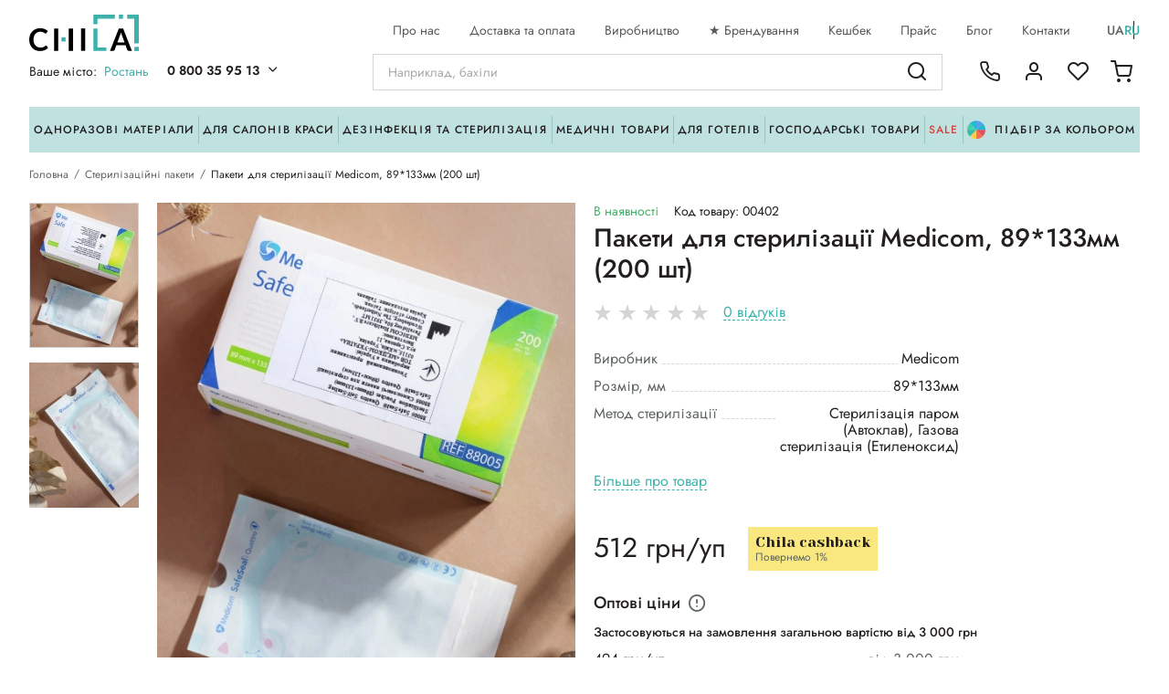

--- FILE ---
content_type: text/html; charset=UTF-8
request_url: https://chila.ua/product/paketi-dlya-sterilizaciyi-samokleyuci-89133-mm-200-st
body_size: 33210
content:
<!doctype html>
<html lang="uk">
<head>
    <script>
        window.dataLayer = window.dataLayer || [];
    </script>
            <!-- Google Tag Manager -->
      <script>(function(w,d,s,l,i){w[l]=w[l]||[];w[l].push({'gtm.start':
                  new Date().getTime(),event:'gtm.js'});var f=d.getElementsByTagName(s)[0],
              j=d.createElement(s),dl=l!='dataLayer'?'&l='+l:'';j.async=true;j.src=
              'https://www.googletagmanager.com/gtm.js?id='+i+dl;f.parentNode.insertBefore(j,f);
          })(window,document,'script','dataLayer','GTM-TS35PLH');</script>
      <!-- End Google Tag Manager -->

      <!-- Facebook Pixel Code -->
      <script>
          !function(f,b,e,v,n,t,s)
          {if(f.fbq)return;n=f.fbq=function(){n.callMethod?
              n.callMethod.apply(n,arguments):n.queue.push(arguments)};
              if(!f._fbq)f._fbq=n;n.push=n;n.loaded=!0;n.version='2.0';
              n.queue=[];t=b.createElement(e);t.async=!0;
              t.src=v;s=b.getElementsByTagName(e)[0];
              s.parentNode.insertBefore(t,s)}(window, document,'script',
              'https://connect.facebook.net/en_US/fbevents.js');
          fbq('init', '574141183070106');
          fbq('track', 'PageView');
                </script>
      <noscript><img height="1" width="1" style="display:none"
                     src="https://www.facebook.com/tr?id=574141183070106&ev=PageView&noscript=1"
          /></noscript>
      <!-- End Facebook Pixel Code -->

      <!-- Global site tag (gtag.js) - Google Ads -->
      <script async src="https://www.googletagmanager.com/gtag/js?id=AW-10896949814"></script>
      <script>
          function gtag(){dataLayer.push(arguments);}
          gtag('js', new Date());
          gtag('config', 'AW-10896949814');
                </script>

      <!-- Hotjar Tracking Code for https://chila.ua/ -->
      <script>
          (function(h,o,t,j,a,r){
              h.hj=h.hj||function(){(h.hj.q=h.hj.q||[]).push(arguments)};
              h._hjSettings={hjid:3740005,hjsv:6};
              a=o.getElementsByTagName('head')[0];
              r=o.createElement('script');r.async=1;
              r.src=t+h._hjSettings.hjid+j+h._hjSettings.hjsv;
              a.appendChild(r);
          })(window,document,'https://static.hotjar.com/c/hotjar-','.js?sv=');
      </script>
  
    <script>
                    dataLayer.push({ ecommerce: null });
        dataLayer.push({"event":"view_item","ecommerce":{"currency":"UAH","items":[{"item_id":"653","item_name":"\u041f\u0430\u043a\u0435\u0442\u0438 \u0434\u043b\u044f \u0441\u0442\u0435\u0440\u0438\u043b\u0456\u0437\u0430\u0446\u0456\u0457 Medicom, 89*133\u043c\u043c (200 \u0448\u0442)","price":512,"item_brand":"","item_category":"\u0421\u0442\u0435\u0440\u0438\u043b\u0456\u0437\u0430\u0446\u0456\u0439\u043d\u0456 \u043f\u0430\u043a\u0435\u0442\u0438","quantity":1}]}});
        </script>


      <meta charset="utf-8">
  <meta http-equiv="X-UA-Compatible" content="IE=edge">
  <meta name="viewport" content="width=device-width, initial-scale=1, maximum-scale=1, user-scalable=0"/>
  <meta name="format-detection" content="telephone=no">

  <title>Пакети для стерилізації Medicom, 89*133мм (200 шт) купити, ціна в chila.ua</title>
<meta name="description" content="Купити Пакети для стерилізації Medicom, 89*133мм (200 шт) за ціною від 512 грн/шт в магазині chila.ua ★ Обирайте Пакети для стерилізації Medicom, 89*133мм (200 шт) гуртом та в роздріб по кращим цінам ✅ Умови безкоштовної доставки для великих замовлень" />


  <link rel="shortcut icon" href="/favicon.ico" type="image/x-icon">
  <link rel="icon" href="/favicon.ico" type="image/x-icon">

  <link rel="preconnect" href="https://fonts.gstatic.com">
  <link href="https://fonts.googleapis.com/css2?family=Yeseva+One&display=swap" rel="stylesheet">

  <link rel="preload" href="/assets/fonts/carolina.woff2" as="font" type="font/woff2" crossorigin="anonymous">
  <link rel="preload" href="/assets/fonts/carolina.woff" as="font" type="font/woff" crossorigin="anonymous">
  <link rel="preload" href="/assets/fonts/jost_regular.woff2" as="font" type="font/woff2" crossorigin="anonymous">
  <link rel="preload" href="/assets/fonts/jost_regular.woff" as="font" type="font/woff" crossorigin="anonymous">

  <link rel="preload" href="/assets/fonts/icons.ttf" as="font" type="font/ttf" crossorigin="anonymous">

  <link rel="apple-touch-icon" sizes="180x180" href="/assets/images/favicon/apple-touch-icon.png">
  <link rel="icon" type="image/png" sizes="32x32" href="/assets/images/favicon/favicon-32x32.png">
  <link rel="icon" type="image/png" sizes="16x16" href="/assets/images/favicon/favicon-16x16.png">
  <link rel="manifest" href="/assets/images/favicon/site.webmanifest">
  <link rel="mask-icon" href="/assets/images/favicon/safari-pinned-tab.svg" color="#5bbad5">
  <meta name="msapplication-TileColor" content="#d8e7e6">
  <meta name="theme-color" content="#d8e7e6">

    <!-- Style -->
    <link href="/assets/css/plugins.css?v=1.1.32" rel="stylesheet">
    <link href="/assets/css/general.min.css?v=1.1.32" rel="stylesheet">
        <link href="/assets/css/product.min.css?v=1.1.32" rel="stylesheet">

                                    <link rel="alternate" hreflang="uk" href="https://chila.ua/product/paketi-dlya-sterilizaciyi-samokleyuci-89133-mm-200-st" />
                                <link rel="alternate" hreflang="ru" href="https://chila.ua/ru/product/paketi-dlya-sterilizaciyi-samokleyuci-89133-mm-200-st" />
            
    







    <link rel="canonical" href="https://chila.ua/product/paketi-dlya-sterilizaciyi-samokleyuci-89133-mm-200-st" />
    
        <script type="application/ld+json">
    {
        "@context": "http://schema.org",
        "@type": "BreadcrumbList",
        "itemListElement":
        [
            {
                "@type": "ListItem",
                "position": 1,
                "item":
                {
                    "@id": "https://chila.ua",
                    "name": "Головна"
                }
            },                                    {
                "@type": "ListItem",
                "position": 2,
                "item":
                {
                    "@id": "https://chila.ua/catalog/paketi-dlya-sterilizaciyi",
                    "name": "Стерилізаційні пакети"
                }
            },                    {
                "@type": "ListItem",
                "position": 3,
                "item":
                {
                    "@id": "https://chila.ua/product/paketi-dlya-sterilizaciyi-samokleyuci-89133-mm-200-st",
                    "name": "Пакети для стерилізації Medicom, 89*133мм (200 шт)"
                }
            }                ]
    }
</script>
    <script type="application/ld+json">
{
    "@context":"https://schema.org",
    "@type":"Product",
    "name":"Пакети для стерилізації Medicom, 89*133мм (200 шт)",
    "description":"Комбіновані самоклеючі пакети для стерилізації створені для парової та газової обробки інструментів медперсоналу та майстрів індустрії краси.
Розмір: 89*133 ммВиробник: MedicomВ упаковці: 200 шт
Переваги виробів

Завдяки прозорій стороні стерилізаційного пакета, фахівець легко знайде необхідний ...",
    "sku": "00402",
    "url":"https://chila.ua/product/paketi-dlya-sterilizaciyi-samokleyuci-89133-mm-200-st",
            "image": [
                      "https://chila.ua/uploads/product_galleries/de/ee/w1336_eqfjk075h_a5190b3f.jpg",                      "https://chila.ua/uploads/product_galleries/b2/dd/w1336_eqfjk9qlb_053d16fa.jpg"                  ],
                      "size": "89*133 мм",
              "material": "надміцний папір",
              "manufacturer": {
        "@type": "Organization",
        "name": "Medicom",
        "address": {
          "@type": "PostalAddress",
          "addressCountry": "MY"
        }
      },
              "audience": [
                {
          "@type": "BusinessAudience",
          "name": "Салони краси"
        },                {
          "@type": "BusinessAudience",
          "name": "Медустанови"
        },                {
          "@type": "BusinessAudience",
          "name": "Стоматологічні центри"
        },                {
          "@type": "BusinessAudience",
          "name": "Перукарні"
        }              ],
    
        "category": [
                 "Стерилізаційні пакети"              ],
              "additionalProperty": [
                      {
              "@type": "PropertyValue",
              "name": "Виробник",
              "value": "Medicom"
            },                      {
              "@type": "PropertyValue",
              "name": "Розмір, мм",
              "value": "89*133мм"
            },                      {
              "@type": "PropertyValue",
              "name": "Метод стерилізації",
              "value": "Стерилізація паром (Автоклав), Газова стерилізація (Етиленоксид)"
            },                      {
              "@type": "PropertyValue",
              "name": "Кількість в упаковці",
              "value": "200 шт"
            },                      {
              "@type": "PropertyValue",
              "name": "Тип пакету / матеріал",
              "value": "Комбіновані (папір+плівка)"
            },                      {
              "@type": "PropertyValue",
              "name": "Призначення / сфера",
              "value": "Для манікюру, Для інструментів, Медичні, Стоматологія, Для салонів/перукарень"
            }                  ],
          "offers": [
    {
        "@type": "Offer",
        "price": "512.00",
          "priceCurrency": "UAH",
          "availability":"https://schema.org/InStock",
          "itemCondition": "https://schema.org/NewCondition",
          "url": "https://chila.ua/product/paketi-dlya-sterilizaciyi-samokleyuci-89133-mm-200-st",
          "seller": {
                "@type": "Organization",
                "name": "Chila",
                "url": "https://chila.ua",
                "logo": "https://chila.ua/assets/images/logo.svg",
                "email": "info@chila.ua",
                "telephone": "+380970096822",
                "description": "Компанія ЧІЛА — надійний постачальник витратних матеріалів для клінік, салонів краси та HoReCa. Власне виробництво, доставка за 1 день, оптові ціни. Заощаджуйте на розхідниках разом з нами!",
                "areaServed": "UA",
                "address": {
                  "@type": "PostalAddress",
                  "streetAddress": "вул Садова 31/33",
                  "addressLocality": "Ірпінь",
                  "addressCountry": "UA"
                },
                "sameAs": [
                  "https://www.facebook.com/chila.company/",
                  "https://www.instagram.com/chila.ua/"
                ]
          },
          "shippingDetails": {
            "@type": "OfferShippingDetails",
            "shippingDestination": {
              "@type": "DefinedRegion",
              "addressCountry": "UA"
            },
            "deliveryTime": {
              "@type": "ShippingDeliveryTime",
              "handlingTime": {
                "@type": "QuantitativeValue",
                "minValue": "0",
                "maxValue": "1",
                "unitCode": "DAY"
              },
              "transitTime": {
                "@type": "QuantitativeValue",
                "minValue": "1",
                "maxValue": "2",
                "unitCode": "DAY"
              }
          },
          "shippingRate": {
            "@type": "MonetaryAmount",
            "value": "0",
            "currency": "UAH"
          }
        },
         "hasMerchantReturnPolicy": {
          "@type": "MerchantReturnPolicy",
          "applicableCountry": "UA",
          "returnPolicyCategory": "https://schema.org/MerchantReturnFiniteReturnWindow",
          "merchantReturnDays": "14",
          "returnMethod": "https://schema.org/ReturnByMail",
          "returnFees": "https://schema.org/FreeReturn"
        }
      }
    ]
}
</script>

        <meta property="og:url"                content="https://chila.ua/product/paketi-dlya-sterilizaciyi-samokleyuci-89133-mm-200-st" />
    <meta property="og:type"               content="og:product" />
    <meta property="og:title"              content="Пакети для стерилізації Medicom, 89*133мм (200 шт)" />
    <meta property="og:description"        content="Комбіновані самоклеючі пакети для стерилізації створені для парової та газової обробки інструментів медперсоналу та майстрів індустрії краси.
Розмір: 89*133 ммВиробник: MedicomВ упаковці: 200 шт
Переваги виробів

Завдяки прозорій стороні стерилізаційного пакета, фахівець легко знайде необхідний " />
            <meta property="og:image"          content="https://chila.ua/uploads/product_galleries/de/ee/w1336_eqfjk075h_a5190b3f.jpg" />
    
    <meta name="facebook-domain-verification" content="bmded0yh9kyhxwcdso8bh3xnbjipnh" />

</head>

<body>
      <!-- Google Tag Manager (noscript) -->
    <noscript><iframe src="https://www.googletagmanager.com/ns.html?id=GTM-TS35PLH"
    height="0" width="0" style="display:none;visibility:hidden"></iframe></noscript>
    <!-- End Google Tag Manager (noscript) -->
  
            <header class="header">
  <div class="wrap">
    <div class="header-top">
      <div class="header-left">
        <div class="nav-burge-mobile menu_open" data-id="menu_mobile">
           <i class="ico ico-burger"></i>
        </div>
        <div class="nav-logo">
          <a href="https://chila.ua">
            <img src="/assets/images/logo.svg" alt="Chila"
                 class="head-main-logo " width="120" height="40">
          </a>
        </div>
        <div class="nav-info">
          <div class="nav-location">
            <div class="nav-opener popup_open" data-id="popup_city_location">
              <span class="loc-text">Ваше місто:</span><span class="current_location" title="Ростань">Ростань</span>
              <!-- <i class="ico ico-down"></i> -->
            </div>
          </div>
          <div class="nav-phone">
            <div class="nav-opener">
              <span><a href="tel:+380800359513" class="current-tel">0 800 35 95 13</a><i class="ico ico-down"></i></span>
            </div>
            <div class="phones-holder">
              <div class="phones-wrap">
                <div class="phone-main">
                  <span class="phone-free">
                    <a href="tel:+380800359513" class="current-tel">0 800 35 95 13</a><i class="ico ico-down"></i>
                  </span>
                  <div class="phone-free-text">Безкоштовно по Україні</div>
                </div>
                                                                                <a href="tel:+380636250161" class="tels">063 625 01 61</a>
                                                                                                    <a href="tel:+380970096822" class="tels">097 009 68 22</a>
                                                                                                    <a href="tel:+380952766822" class="tels">095 276 68 22</a>
                                                                        <div class="phones-text">Графік роботи</div>
                    <div class="phones-time">Пн - Чт: 9.00 - 18.00<br />
Пт: 9.00 - 17.00<br />
Сб - Нд: вихідні</div>
                              </div>
            </div>
          </div>
        </div>

      </div>
      <div class="header-right">

        <ul class="top-nav">
                      <li class="nav-item">
                <a href="/about"                    class="nav-link  ">
                    Про нас</a>
            </li>
                      <li class="nav-item">
                <a href="/delivery"                    class="nav-link  ">
                    Доставка та оплата</a>
            </li>
                      <li class="nav-item">
                <a href="/production"                    class="nav-link  ">
                    Виробництво</a>
            </li>
                      <li class="nav-item">
                <a href="https://chila.ua/article/brenduvannya-virobiv"                    class="nav-link  ">
                    ★ Брендування</a>
            </li>
                      <li class="nav-item">
                <a href="/bonus"                    class="nav-link  ">
                    Кешбек</a>
            </li>
                      <li class="nav-item">
                <a href="/price-export"                    class="nav-link  ">
                    Прайс</a>
            </li>
                      <li class="nav-item">
                <a href="/articles"                    class="nav-link  ">
                    Блог</a>
            </li>
                      <li class="nav-item">
                <a href="/contact"                    class="nav-link  ">
                    Контакти</a>
            </li>
                  </ul>
        <div class="section-lang section-lang-top">
                <a href="https://chila.ua/locale/uk" class="current lang">ua</a>
    <a href="https://chila.ua/locale/ru" class=" lang">ru</a>
        </div>

      </div>
    </div>

    <div class="header-main">

      <div class="nav-show-catalog menu_open" data-id="menu_catalog">
        <i class="ico ico-grid"></i>Каталог товарів
      </div>

      <div class="nav-search">
        <div class="search-holder">
    <form action="https://chila.ua/search" class="search-form">
        <input type="text" class="main-search" id="main_search" name="q" placeholder="Наприклад, бахіли" autocomplete="off">
        <i class="ico ico-search start_search"></i>
        <i class="ico ico-close clear_search"></i>
    </form>

    <div class="search-result">
        <div class="search-result">
  <div class="swiper-container swiper-search">
    <div class="swiper-wrapper">
      <div class="swiper-slide">

        
              </div>

    </div>
    <div class="swiper-scrollbar"></div>
  </div>
  <div class="search-result-footer">
        </div>
</div>
    </div>
</div>
      </div>

      <div class="nav-burger menu_open" data-id="menu_mobile">
        <span class="burger"><i class="ico ico-burger"></i></span>
      </div>

      <div class="user-activities">
        <div class="user-ico nav-phones">
          <a href="#" class="head-link popup_open" data-id="popup_phones">
            <i class="ico ico-phone"></i>
          </a>
        </div>
                    <div class="user-ico nav-profile popup_open" data-id="popup_auth">
              <a href="#" class="head-link"><i class="ico ico-user"></i></a>
            </div>
                <div class="user-ico nav-favorites empty">
                        <a href="#" class="head-link popup_open" data-id="popup_auth">
                  <i class="ico ico-heart"></i><span class="head-count favorites_count">0</span>
              </a>
                  </div>
                <div class="user-ico nav-cart ">
          <a href="#" class="head-link show_cart" data-id="popup_cart">
            <i class="ico ico-cart"></i><span class="head-count cart_count">-</span>
          </a>
        </div>

      </div>

    </div>

    <div class="header-bottom">
      <ul class="bottom-nav">
                    <li class="nav-item">
                <a href="https://chila.ua/catalog/odnorazovye-materialy" class="nav-link show_desktop_menu"
                   data-id="desktop_menu_2">Одноразові матеріали</a>
            </li>
                    <li class="nav-item">
                <a href="https://chila.ua/catalog/tovari-dlya-saloniv" class="nav-link show_desktop_menu"
                   data-id="desktop_menu_43">Для салонів краси</a>
            </li>
                    <li class="nav-item">
                <a href="https://chila.ua/catalog/dezinfekciya" class="nav-link show_desktop_menu"
                   data-id="desktop_menu_6">Дезінфекція та стерилізація</a>
            </li>
                    <li class="nav-item">
                <a href="https://chila.ua/catalog/medichni-tovari" class="nav-link show_desktop_menu"
                   data-id="desktop_menu_16">Медичні товари</a>
            </li>
                    <li class="nav-item">
                <a href="https://chila.ua/catalog/hotel-spa" class="nav-link show_desktop_menu"
                   data-id="desktop_menu_17">Для готелів</a>
            </li>
                    <li class="nav-item">
                <a href="https://chila.ua/catalog/gosptovari" class="nav-link show_desktop_menu"
                   data-id="desktop_menu_18">Господарські товари</a>
            </li>
                          <li class="nav-item">
              <a href="https://chila.ua/sale" class="nav-link nav-link_red">Sale</a>
          </li>
                            <li class="nav-item">
                <a href="#" class="nav-link show_desktop_menu" data-id="desktop_menu_colors">
                  <span class="btn-text">
                    <i class="ico ico-color">
                      <i class="path1"></i><i class="path2"></i><i class="path3"></i><i class="path4"></i><i class="path5"></i><i class="path6"></i><i class="path7"></i><i class="path8"></i>
                    </i>
                    Підбір за кольором
                  </span>
                </a>
            </li>
              </ul>
    </div>

  </div>

  <div class="desktop-menu" id="desktop_menu_colors">
  <div class="d-header">
    <div class="header-title">Підібрати товар за кольором</div>
    <div class="header-text">Обирайте колір і ми підберемо вам продукцію в вашій кольоровій гамі</div>
  </div>
  <div class="d-colors">
                        <div class="color">
              <a href="https://chila.ua/color/blue"
                 class="color-link ">
                <div class="color-pallet" style="background:#3498e6;"></div>
                <div class="color-name">Синій</div>
              </a>
            </div>
                                <div class="color">
              <a href="https://chila.ua/color/black"
                 class="color-link ">
                <div class="color-pallet" style="background:#000000;"></div>
                <div class="color-name">Чорний</div>
              </a>
            </div>
                                <div class="color">
              <a href="https://chila.ua/color/turquoise"
                 class="color-link ">
                <div class="color-pallet" style="background:#6be3de;"></div>
                <div class="color-name">Бірюзовий</div>
              </a>
            </div>
                                <div class="color">
              <a href="https://chila.ua/color/orange"
                 class="color-link ">
                <div class="color-pallet" style="background:#f38e6d;"></div>
                <div class="color-name">Помаранчевий</div>
              </a>
            </div>
                                <div class="color">
              <a href="https://chila.ua/color/pink"
                 class="color-link ">
                <div class="color-pallet" style="background:#ff70d2;"></div>
                <div class="color-name">Рожевий</div>
              </a>
            </div>
                                <div class="color">
              <a href="https://chila.ua/color/yellow"
                 class="color-link ">
                <div class="color-pallet" style="background:#f9e87f;"></div>
                <div class="color-name">Жовтий</div>
              </a>
            </div>
                                <div class="color">
              <a href="https://chila.ua/color/light-blue"
                 class="color-link ">
                <div class="color-pallet" style="background:#34c6e6;"></div>
                <div class="color-name">Блакитний</div>
              </a>
            </div>
                                <div class="color">
              <a href="https://chila.ua/color/white"
                 class="color-link ">
                <div class="color-pallet" style="background:#f4f7fa;"></div>
                <div class="color-name">Білий</div>
              </a>
            </div>
                                <div class="color">
              <a href="https://chila.ua/color/red"
                 class="color-link ">
                <div class="color-pallet" style="background:#d65757;"></div>
                <div class="color-name">Червоний</div>
              </a>
            </div>
                                <div class="color">
              <a href="https://chila.ua/color/purple"
                 class="color-link ">
                <div class="color-pallet" style="background:#66478d;"></div>
                <div class="color-name">Фіолетовий</div>
              </a>
            </div>
                                <div class="color">
                <a href="https://chila.ua/color/multikolir"
                   class="color-link ">
                    <div class="color-pallet">
                        <img src="/assets/images/svg/multicolor.svg" alt="multicolor">
                    </div>
                    <div class="color-name">Мультиколір</div>
                </a>
            </div>
                                <div class="color">
              <a href="https://chila.ua/color/zelenii"
                 class="color-link ">
                <div class="color-pallet" style="background:#22b490;"></div>
                <div class="color-name">Зелений</div>
              </a>
            </div>
                                <div class="color">
              <a href="https://chila.ua/color/sirii"
                 class="color-link ">
                <div class="color-pallet" style="background:#8f8f8f;"></div>
                <div class="color-name">Сірий</div>
              </a>
            </div>
                                <div class="color">
              <a href="https://chila.ua/color/korichnevii"
                 class="color-link ">
                <div class="color-pallet" style="background:#614244;"></div>
                <div class="color-name">Коричневий</div>
              </a>
            </div>
                                <div class="color">
              <a href="https://chila.ua/color/molochnii"
                 class="color-link ">
                <div class="color-pallet" style="background:#ebe3d0;"></div>
                <div class="color-name">Молочний</div>
              </a>
            </div>
                                <div class="color">
              <a href="https://chila.ua/color/lavandovii"
                 class="color-link ">
                <div class="color-pallet" style="background:#c6adeb;"></div>
                <div class="color-name">Лавандовий</div>
              </a>
            </div>
                                <div class="color">
              <a href="https://chila.ua/color/prozori"
                 class="color-link ">
                <div class="color-pallet" style="background:#f0f0f0;"></div>
                <div class="color-name">Прозорий</div>
              </a>
            </div>
                                <div class="color">
              <a href="https://chila.ua/color/bejevii"
                 class="color-link ">
                <div class="color-pallet" style="background:#ecd3a7;"></div>
                <div class="color-name">Бежевий</div>
              </a>
            </div>
                                <div class="color">
              <a href="https://chila.ua/color/bordovii"
                 class="color-link ">
                <div class="color-pallet" style="background:#a60c0c;"></div>
                <div class="color-name">Бордовий</div>
              </a>
            </div>
                                <div class="color">
              <a href="https://chila.ua/color/persikovii"
                 class="color-link ">
                <div class="color-pallet" style="background:#fdeab9;"></div>
                <div class="color-name">Персиковий</div>
              </a>
            </div>
              </div>
</div>

        <div class="desktop-menu   big" id="desktop_menu_2">
          <div class="d-wrap">
            <div class="d-list">
                <div class="desktop-menu-container">
                    <div class="desktop-menu-list-scroll">
                        <div class="desktop-menu-list">
                                                            <ul>
                                    <li>
                                        <a href="https://chila.ua/catalog/odejda"
                                           class="d-link parent-link ">
                                            ОДНОРАЗОВИЙ ОДЯГ
                                        </a>
                                    </li>
                                                                            <li>
                                            <a href="https://chila.ua/catalog/bahily-odnorazovye"
                                               class="d-link ">
                                                Бахіли
                                            </a>
                                        </li>
                                                                            <li>
                                            <a href="https://chila.ua/catalog/tapochki-odnorazovye"
                                               class="d-link ">
                                                Тапочки одноразові
                                            </a>
                                        </li>
                                                                            <li>
                                            <a href="https://chila.ua/catalog/maski-odnorazovye"
                                               class="d-link ">
                                                Маски та екрани
                                            </a>
                                        </li>
                                                                            <li>
                                            <a href="https://chila.ua/catalog/shapochki-odnorazovi"
                                               class="d-link ">
                                                Шапочки
                                            </a>
                                        </li>
                                                                            <li>
                                            <a href="https://chila.ua/catalog/halati"
                                               class="d-link ">
                                                Халати
                                            </a>
                                        </li>
                                                                            <li>
                                            <a href="https://chila.ua/catalog/nakidki"
                                               class="d-link ">
                                                Одноразові накидки
                                            </a>
                                        </li>
                                                                            <li>
                                            <a href="https://chila.ua/catalog/fartuhi"
                                               class="d-link ">
                                                Фартухи
                                            </a>
                                        </li>
                                                                            <li>
                                            <a href="https://chila.ua/catalog/penyuari-polietilenovi"
                                               class="d-link ">
                                                Пеньюари поліетиленові
                                            </a>
                                        </li>
                                                                            <li>
                                            <a href="https://chila.ua/catalog/narukavniki-odnorazovi"
                                               class="d-link ">
                                                Нарукавники
                                            </a>
                                        </li>
                                                                            <li>
                                            <a href="https://chila.ua/catalog/trusi-odnorazovi"
                                               class="d-link ">
                                                Одноразова білизна
                                            </a>
                                        </li>
                                                                            <li>
                                            <a href="https://chila.ua/catalog/komplekti-dlya-vidviduvachiv"
                                               class="d-link ">
                                                Комплект відвідувача
                                            </a>
                                        </li>
                                                                            <li>
                                            <a href="https://chila.ua/catalog/kombinezoni-odnorazovi"
                                               class="d-link ">
                                                Комбінезони
                                            </a>
                                        </li>
                                                                            <li>
                                            <a href="https://chila.ua/catalog/plaschi-i-doschoviki-odnorazovi"
                                               class="d-link ">
                                                Дощовик поліетиленовий
                                            </a>
                                        </li>
                                                                            <li>
                                            <a href="https://chila.ua/catalog/odyag-dlya-presoterapiyi"
                                               class="d-link ">
                                                Одяг для пресотерапії
                                            </a>
                                        </li>
                                                                            <li>
                                            <a href="https://chila.ua/catalog/doschoviki"
                                               class="d-link ">
                                                Чохли для одягу
                                            </a>
                                        </li>
                                                                    </ul>
                                                            <ul>
                                    <li>
                                        <a href="https://chila.ua/catalog/perchatki"
                                           class="d-link parent-link ">
                                            РУКАВИЧКИ
                                        </a>
                                    </li>
                                                                            <li>
                                            <a href="https://chila.ua/catalog/nitrilovye"
                                               class="d-link ">
                                                Нітрилові рукавички
                                            </a>
                                        </li>
                                                                            <li>
                                            <a href="https://chila.ua/catalog/lateksnye"
                                               class="d-link ">
                                                Латексні рукавички
                                            </a>
                                        </li>
                                                                            <li>
                                            <a href="https://chila.ua/catalog/vinilovye"
                                               class="d-link ">
                                                Вінілові рукавички
                                            </a>
                                        </li>
                                                                            <li>
                                            <a href="https://chila.ua/catalog/sterilnye"
                                               class="d-link ">
                                                Стерильні рукавички
                                            </a>
                                        </li>
                                                                    </ul>
                                                            <ul>
                                    <li>
                                        <a href="https://chila.ua/catalog/pokrittya-na-kushetku"
                                           class="d-link parent-link ">
                                            ПОКРИТТЯ НА КУШЕТКУ
                                        </a>
                                    </li>
                                                                            <li>
                                            <a href="https://chila.ua/catalog/prostiradla-v-rulonah"
                                               class="d-link ">
                                                Простирадла в рулонах
                                            </a>
                                        </li>
                                                                            <li>
                                            <a href="https://chila.ua/catalog/prostiradla-laminovani-paperovi-ta-z-perforaciyeyu"
                                               class="d-link ">
                                                Простирадла з перфорацією, ламіновані
                                            </a>
                                        </li>
                                                                            <li>
                                            <a href="https://chila.ua/catalog/prostiradla-narizni"
                                               class="d-link ">
                                                Простирадла нарізні
                                            </a>
                                        </li>
                                                                            <li>
                                            <a href="https://chila.ua/catalog/chohli-na-kushetku"
                                               class="d-link ">
                                                Чохол на кушетку
                                            </a>
                                        </li>
                                                                            <li>
                                            <a href="https://chila.ua/catalog/sterilni-pokrittya"
                                               class="d-link ">
                                                Стерильні покриття
                                            </a>
                                        </li>
                                                                            <li>
                                            <a href="https://chila.ua/catalog/pelyushki"
                                               class="d-link ">
                                                Пелюшки одноразові
                                            </a>
                                        </li>
                                                                            <li>
                                            <a href="https://chila.ua/catalog/postilna-bilizna-odnorazova"
                                               class="d-link ">
                                                Постільна білизна одноразова
                                            </a>
                                        </li>
                                                                    </ul>
                                                            <ul>
                                    <li>
                                        <a href="https://chila.ua/catalog/servetki-i-rushniki"
                                           class="d-link parent-link ">
                                            СЕРВЕТКИ ОДНОРАЗОВІ СПАНЛЕЙС
                                        </a>
                                    </li>
                                                                            <li>
                                            <a href="https://chila.ua/catalog/sponji"
                                               class="d-link ">
                                                Спонжі та маски
                                            </a>
                                        </li>
                                                                            <li>
                                            <a href="https://chila.ua/catalog/servetki-narizni"
                                               class="d-link ">
                                                Серветки спанлейс нарізні
                                            </a>
                                        </li>
                                                                            <li>
                                            <a href="https://chila.ua/catalog/servetki-v-rulonah"
                                               class="d-link ">
                                                Серветки спанлейс в рулоні
                                            </a>
                                        </li>
                                                                    </ul>
                                                            <ul>
                                    <li>
                                        <a href="https://chila.ua/catalog/tekstil-dlya-saloniv-chila"
                                           class="d-link parent-link ">
                                            ТЕКСТИЛЬ ДЛЯ САЛОНІВ CHILA™
                                        </a>
                                    </li>
                                                                            <li>
                                            <a href="https://chila.ua/catalog/chohli-na-kushetku-plyushevi"
                                               class="d-link ">
                                                Плюшеві чохли для кушетки
                                            </a>
                                        </li>
                                                                            <li>
                                            <a href="https://chila.ua/catalog/pledi-ta-podushki"
                                               class="d-link ">
                                                Пледи та подушки для кушетки
                                            </a>
                                        </li>
                                                                            <li>
                                            <a href="https://chila.ua/catalog/plyushevi-chohli-na-krugli-stilci"
                                               class="d-link ">
                                                Чохли на стілець майстра
                                            </a>
                                        </li>
                                                                            <li>
                                            <a href="https://chila.ua/catalog/kosmetichni-povyazki-na-golovu"
                                               class="d-link ">
                                                Косметичні пов&#039;язки та напульсники
                                            </a>
                                        </li>
                                                                            <li>
                                            <a href="https://chila.ua/catalog/kilimki-dlya-nig"
                                               class="d-link ">
                                                Килимки для ніг
                                            </a>
                                        </li>
                                                                            <li>
                                            <a href="https://chila.ua/catalog/halati-dlya-kosmetologichnih-procedur"
                                               class="d-link ">
                                                Халати для косметологічних процедур
                                            </a>
                                        </li>
                                                                    </ul>
                                                    </div>
                    </div>
                </div>
            </div>

                        
                                <div class="d-banner">
                      <a href="https://chila.ua/catalog/odnorazovye-materialy"
                         class="banner-link ">
                          <picture>
                            <source srcset="/uploads/categories/78/24/w340_fhicp1tar_d883a2a2.webp 1x, /uploads/categories/78/24/w340x2_fhicp1tar_d883a2a2.webp 2x" type="image/webp">
                            <img src="[data-uri]" data-src="/uploads/categories/78/24/w340_fhicp1tar_d883a2a2.png" data-srcset=" 2x" width="340" height="528" alt="Одноразові матеріали" class="lazyload" loading="lazy">
                          </picture>
                      </a>
                  </div>
                        </div>
        </div>
            <div class="desktop-menu   big" id="desktop_menu_43">
          <div class="d-wrap">
            <div class="d-list">
                <div class="desktop-menu-container">
                    <div class="desktop-menu-list-scroll">
                        <div class="desktop-menu-list">
                                                            <ul>
                                    <li>
                                        <a href="https://chila.ua/catalog/brovi-ta-viyi"
                                           class="d-link parent-link ">
                                            БРОВИ ТА ВІЇ
                                        </a>
                                    </li>
                                                                            <li>
                                            <a href="https://chila.ua/catalog/vatyani-diski-i-palichki"
                                               class="d-link ">
                                                Ватні диски і палички
                                            </a>
                                        </li>
                                                                            <li>
                                            <a href="https://chila.ua/catalog/mikrobrashi"
                                               class="d-link ">
                                                Щіточки, мікро- та макробраші
                                            </a>
                                        </li>
                                                                            <li>
                                            <a href="https://chila.ua/catalog/instrumenti-pinceti-penzliki"
                                               class="d-link ">
                                                Інструменти (пінцети, пензлики)
                                            </a>
                                        </li>
                                                                            <li>
                                            <a href="https://chila.ua/catalog/oformlennya-briv-pinceti-instrumenti"
                                               class="d-link ">
                                                Оформлення брів
                                            </a>
                                        </li>
                                                                            <li>
                                            <a href="https://chila.ua/catalog/materiali-dlya-briv-ta-vii"
                                               class="d-link ">
                                                Матеріали для нарощування вій
                                            </a>
                                        </li>
                                                                            <li>
                                            <a href="https://chila.ua/catalog/podushki-dlya-naroschuvannya-vii"
                                               class="d-link ">
                                                Подушки для нарощування вій
                                            </a>
                                        </li>
                                                                    </ul>
                                                            <ul>
                                    <li>
                                        <a href="https://chila.ua/catalog/manikyur-ta-pedikyur"
                                           class="d-link parent-link ">
                                            ВСЕ ДЛЯ МАНІКЮРУ ТА ПЕДИКЮРУ
                                        </a>
                                    </li>
                                                                            <li>
                                            <a href="https://chila.ua/catalog/komirci"
                                               class="d-link ">
                                                Розхідники для манікюру та педикюру
                                            </a>
                                        </li>
                                                                            <li>
                                            <a href="https://chila.ua/catalog/pilochki-zminni-faili-ta-bafi"
                                               class="d-link ">
                                                Пилочки, змінні файли та бафи
                                            </a>
                                        </li>
                                                                            <li>
                                            <a href="https://chila.ua/catalog/instrumenti-dlya-manikyuru-ta-pedikyuru"
                                               class="d-link ">
                                                Інструменти для манікюру та педикюру
                                            </a>
                                        </li>
                                                                            <li>
                                            <a href="https://chila.ua/catalog/vyetnamki-i-rozpirki"
                                               class="d-link ">
                                                В&#039;єтнамки та розчепірки для педикюру
                                            </a>
                                        </li>
                                                                            <li>
                                            <a href="https://chila.ua/catalog/chohli-na-vannochku"
                                               class="d-link ">
                                                Чохли на ванну для педикюру
                                            </a>
                                        </li>
                                                                            <li>
                                            <a href="https://chila.ua/catalog/rukavici-i-shkarpetki-dlya-parafinoterapiyi"
                                               class="d-link ">
                                                Товари для парафінотерапії
                                            </a>
                                        </li>
                                                                            <li>
                                            <a href="https://chila.ua/catalog/kremi-dlya-ruk"
                                               class="d-link ">
                                                Креми для рук
                                            </a>
                                        </li>
                                                                    </ul>
                                                            <ul>
                                    <li>
                                        <a href="https://chila.ua/catalog/depilyaciya-ta-shugaring"
                                           class="d-link parent-link ">
                                            ДЕПІЛЯЦІЯ ТА ШУГАРИНГ
                                        </a>
                                    </li>
                                                                            <li>
                                            <a href="https://chila.ua/catalog/visk-cukrova-pasta-parafin"
                                               class="d-link ">
                                                Віск та паста
                                            </a>
                                        </li>
                                                                            <li>
                                            <a href="https://chila.ua/catalog/zasobi-dlya-depilyatsi"
                                               class="d-link ">
                                                Засоби до та після депіляції
                                            </a>
                                        </li>
                                                                            <li>
                                            <a href="https://chila.ua/catalog/voskoplavi-shpateli-smujki"
                                               class="d-link ">
                                                Воскоплави, шпателі, смужки
                                            </a>
                                        </li>
                                                                    </ul>
                                                            <ul>
                                    <li>
                                        <a href="https://chila.ua/catalog/permanent-ta-tatu"
                                           class="d-link parent-link ">
                                            ПЕРМАНЕНТ ТА ТАТУ
                                        </a>
                                    </li>
                                                                            <li>
                                            <a href="https://chila.ua/catalog/kartridji-ta-golki"
                                               class="d-link ">
                                                Картриджі
                                            </a>
                                        </li>
                                                                            <li>
                                            <a href="https://chila.ua/catalog/doglyad-ta-zahist"
                                               class="d-link ">
                                                Догляд та захист
                                            </a>
                                        </li>
                                                                            <li>
                                            <a href="https://chila.ua/catalog/aksesuary-dlya-permanentu"
                                               class="d-link ">
                                                Аксесуари для перманенту
                                            </a>
                                        </li>
                                                                            <li>
                                            <a href="https://chila.ua/catalog/trenuvalni-materiali"
                                               class="d-link ">
                                                Тренувальні матеріали
                                            </a>
                                        </li>
                                                                    </ul>
                                                            <ul>
                                    <li>
                                        <a href="https://chila.ua/catalog/masaj-ta-obgortannya"
                                           class="d-link parent-link ">
                                            МАСАЖ ТА ОБГОРТАННЯ
                                        </a>
                                    </li>
                                                                            <li>
                                            <a href="https://chila.ua/catalog/oliya-dlya-masaju"
                                               class="d-link ">
                                                Олія для масажу
                                            </a>
                                        </li>
                                                                            <li>
                                            <a href="https://chila.ua/catalog/polietilenovi-virobi"
                                               class="d-link ">
                                                Матеріали для обгортань
                                            </a>
                                        </li>
                                                                            <li>
                                            <a href="https://chila.ua/catalog/trusi-odnorazovi-for-salon"
                                               class="d-link ">
                                                Одноразові труси
                                            </a>
                                        </li>
                                                                    </ul>
                                                            <ul>
                                    <li>
                                        <a href="https://chila.ua/catalog/instrumenti-dlya-kosmetologa"
                                           class="d-link parent-link ">
                                            ІНСТРУМЕНТИ ДЛЯ КОСМЕТОЛОГА
                                        </a>
                                    </li>
                                                                    </ul>
                                                            <ul>
                                    <li>
                                        <a href="https://chila.ua/catalog/dlya-perukariv"
                                           class="d-link parent-link ">
                                            ПЕРУКАРСЬКЕ ПРИЛАДДЯ
                                        </a>
                                    </li>
                                                                    </ul>
                                                            <ul>
                                    <li>
                                        <a href="https://chila.ua/catalog/lotki-ta-konteineri"
                                           class="d-link parent-link ">
                                            ЛОТКИ ТА КОНТЕЙНЕРИ
                                        </a>
                                    </li>
                                                                    </ul>
                                                            <ul>
                                    <li>
                                        <a href="https://chila.ua/catalog/tara-dlya-kosmetiki"
                                           class="d-link parent-link ">
                                            ТАРА КОСМЕТИЧНА
                                        </a>
                                    </li>
                                                                    </ul>
                                                            <ul>
                                    <li>
                                        <a href="https://chila.ua/catalog/aromadifuzori"
                                           class="d-link parent-link ">
                                            АРОМАДИФУЗОРИ
                                        </a>
                                    </li>
                                                                    </ul>
                                                    </div>
                    </div>
                </div>
            </div>

                        
                                <div class="d-banner">
                      <a href="https://chila.ua/catalog/tovari-dlya-saloniv"
                         class="banner-link ">
                          <picture>
                            <source srcset="/uploads/categories/88/0f/w340_fmcroe19n_b6f2bb14.webp 1x, /uploads/categories/88/0f/w340x2_fmcroe19n_b6f2bb14.webp 2x" type="image/webp">
                            <img src="[data-uri]" data-src="/uploads/categories/88/0f/w340_fmcroe19n_b6f2bb14.png" data-srcset=" 2x" width="340" height="528" alt="Для салонів краси" class="lazyload" loading="lazy">
                          </picture>
                      </a>
                  </div>
                        </div>
        </div>
            <div class="desktop-menu  middle " id="desktop_menu_6">
          <div class="d-wrap">
            <div class="d-list">
                <div class="desktop-menu-container">
                    <div class="desktop-menu-list-scroll">
                        <div class="desktop-menu-list">
                                                            <ul>
                                    <li>
                                        <a href="https://chila.ua/catalog/dezinfekciya-i-sterilizaciya"
                                           class="d-link parent-link ">
                                            ДЕЗІНФЕКЦІЯ
                                        </a>
                                    </li>
                                                                            <li>
                                            <a href="https://chila.ua/catalog/antiseptiki-dlya-ruk"
                                               class="d-link ">
                                                Антисептики для рук та шкіри
                                            </a>
                                        </li>
                                                                            <li>
                                            <a href="https://chila.ua/catalog/shvidka-dezinfekciya"
                                               class="d-link ">
                                                Засоби для поверхні та інструментів
                                            </a>
                                        </li>
                                                                            <li>
                                            <a href="https://chila.ua/catalog/koncentrovani-dezzasobi"
                                               class="d-link ">
                                                Концентровані деззасоби
                                            </a>
                                        </li>
                                                                            <li>
                                            <a href="https://chila.ua/catalog/peroksid-vodnyu-ta-hlorgeksidin"
                                               class="d-link ">
                                                Пероксид водню та Хлоргексидин
                                            </a>
                                        </li>
                                                                    </ul>
                                                            <ul>
                                    <li>
                                        <a href="https://chila.ua/catalog/sterilizaciya"
                                           class="d-link parent-link ">
                                            СТЕРИЛІЗАЦІЯ
                                        </a>
                                    </li>
                                                                            <li>
                                            <a href="https://chila.ua/catalog/kraft-paketi-dlya-suhojara"
                                               class="d-link ">
                                                Індикатори та журнали контролю
                                            </a>
                                        </li>
                                                                            <li>
                                            <a href="https://chila.ua/catalog/kraft-paketi"
                                               class="d-link ">
                                                Крафт пакети для сухожара
                                            </a>
                                        </li>
                                                                            <li>
                                            <a href="https://chila.ua/catalog/paketi-dlya-sterilizaciyi"
                                               class="d-link ">
                                                Стерилізаційні пакети
                                            </a>
                                        </li>
                                                                            <li>
                                            <a href="https://chila.ua/catalog/ruloni-dlya-sterilizaciyi"
                                               class="d-link ">
                                                Рулони для стерилізації
                                            </a>
                                        </li>
                                                                            <li>
                                            <a href="https://chila.ua/catalog/konteineri-dlya-sterilizaciyi"
                                               class="d-link ">
                                                Контейнери для стерилізації
                                            </a>
                                        </li>
                                                                    </ul>
                                                    </div>
                    </div>
                </div>
            </div>

                                        <div class="d-banner">
                    <a href="https://chila.ua/catalog/dezinfekciya"
                       class="banner-link ">
                        <picture>
                          <source srcset="/uploads/categories/34/27/w340_err1q7npe_9c58e1a4.webp 1x, /uploads/categories/34/27/w340x2_err1q7npe_9c58e1a4.webp 2x" type="image/webp">
                          <img src="[data-uri]" data-src="/uploads/categories/34/27/w340_err1q7npe_9c58e1a4.jpg" data-srcset=" 2x" width="340" height="320" alt="Дезінфекція та стерилізація" class="lazyload" loading="lazy">
                        </picture>
                    </a>
                </div>
            
                        </div>
        </div>
            <div class="desktop-menu  middle " id="desktop_menu_16">
          <div class="d-wrap">
            <div class="d-list">
                <div class="desktop-menu-container">
                    <div class="desktop-menu-list-scroll">
                        <div class="desktop-menu-list">
                                                            <ul>
                                    <li>
                                        <a href="https://chila.ua/catalog/medichni-tovari-cat"
                                           class="d-link parent-link ">
                                            Медичні товари
                                        </a>
                                    </li>
                                                                            <li>
                                            <a href="https://chila.ua/catalog/shprici"
                                               class="d-link ">
                                                Шприци
                                            </a>
                                        </li>
                                                                            <li>
                                            <a href="https://chila.ua/catalog/golki"
                                               class="d-link ">
                                                Голки для шприців
                                            </a>
                                        </li>
                                                                            <li>
                                            <a href="https://chila.ua/catalog/katetery-kanyuli"
                                               class="d-link ">
                                                Катетери, канюлі
                                            </a>
                                        </li>
                                                                            <li>
                                            <a href="https://chila.ua/catalog/plastir"
                                               class="d-link ">
                                                Пластир
                                            </a>
                                        </li>
                                                                            <li>
                                            <a href="https://chila.ua/catalog/ginekologiya"
                                               class="d-link ">
                                                Гінекологія та проктологія
                                            </a>
                                        </li>
                                                                            <li>
                                            <a href="https://chila.ua/catalog/tovari-medpriznachennya"
                                               class="d-link ">
                                                Товари медпризначення
                                            </a>
                                        </li>
                                                                            <li>
                                            <a href="https://chila.ua/catalog/geli-dlya-uzd"
                                               class="d-link ">
                                                Гелі для УЗД та лазерних процедур
                                            </a>
                                        </li>
                                                                            <li>
                                            <a href="https://chila.ua/catalog/prezervativi-dlya-uzd"
                                               class="d-link ">
                                                Інші товари для УЗД
                                            </a>
                                        </li>
                                                                            <li>
                                            <a href="https://chila.ua/catalog/medichni-konteineri"
                                               class="d-link ">
                                                Медичні контейнери
                                            </a>
                                        </li>
                                                                    </ul>
                                                            <ul>
                                    <li>
                                        <a href="https://chila.ua/catalog/dlya-stomatologiyi"
                                           class="d-link parent-link ">
                                            Для стоматології
                                        </a>
                                    </li>
                                                                            <li>
                                            <a href="https://chila.ua/catalog/vatni-valiki"
                                               class="d-link ">
                                                Ватні валики
                                            </a>
                                        </li>
                                                                            <li>
                                            <a href="https://chila.ua/catalog/mikroaplikatori"
                                               class="d-link ">
                                                Мікроаплікатори
                                            </a>
                                        </li>
                                                                            <li>
                                            <a href="https://chila.ua/catalog/slinovidsmoktuvachi"
                                               class="d-link ">
                                                Слиновідсмоктувач
                                            </a>
                                        </li>
                                                                            <li>
                                            <a href="https://chila.ua/catalog/servetki-stomatologichni"
                                               class="d-link ">
                                                Серветки стоматологічні
                                            </a>
                                        </li>
                                                                            <li>
                                            <a href="https://chila.ua/catalog/servetki-v-plyuvalnicyu"
                                               class="d-link ">
                                                Серветки в плювальницю
                                            </a>
                                        </li>
                                                                            <li>
                                            <a href="https://chila.ua/catalog/odnorazovi-zubni-schitki"
                                               class="d-link ">
                                                Одноразові зубні щітки
                                            </a>
                                        </li>
                                                                    </ul>
                                                    </div>
                    </div>
                </div>
            </div>

                                        <div class="d-banner">
                    <a href="https://chila.ua/catalog/medichni-tovari"
                       class="banner-link ">
                        <picture>
                          <source srcset="/uploads/categories/ba/44/w340_err1rrb6s_d406bd64.webp 1x, /uploads/categories/ba/44/w340x2_err1rrb6s_d406bd64.webp 2x" type="image/webp">
                          <img src="[data-uri]" data-src="/uploads/categories/ba/44/w340_err1rrb6s_d406bd64.jpg" data-srcset=" 2x" width="340" height="320" alt="Медичні товари" class="lazyload" loading="lazy">
                        </picture>
                    </a>
                </div>
            
                        </div>
        </div>
            <div class="desktop-menu small  " id="desktop_menu_17">
          <div class="d-wrap">
            <div class="d-list">
                <div class="desktop-menu-container">
                    <div class="desktop-menu-list-scroll">
                        <div class="desktop-menu-list">
                                                            <ul>
                                    <li>
                                        <a href="https://chila.ua/catalog/dlya-goteliv"
                                           class="d-link parent-link ">
                                            Косметика та аксесуари для готелів
                                        </a>
                                    </li>
                                                                            <li>
                                            <a href="https://chila.ua/catalog/mini-kosmetika-dlya-goteliv"
                                               class="d-link ">
                                                Міні косметика для готелів
                                            </a>
                                        </li>
                                                                            <li>
                                            <a href="https://chila.ua/catalog/aksesuari-dlya-goteliv"
                                               class="d-link ">
                                                Аксесуари для готелів
                                            </a>
                                        </li>
                                                                            <li>
                                            <a href="https://chila.ua/catalog/tapochki"
                                               class="d-link ">
                                                Тапочки для готелів
                                            </a>
                                        </li>
                                                                    </ul>
                                                            <ul>
                                    <li>
                                        <a href="https://chila.ua/catalog/mahrovi-rushniki-i-halati"
                                           class="d-link parent-link ">
                                            Махрові рушники і халати
                                        </a>
                                    </li>
                                                                            <li>
                                            <a href="https://chila.ua/catalog/mahrovi-rushniki"
                                               class="d-link ">
                                                Махрові рушники
                                            </a>
                                        </li>
                                                                            <li>
                                            <a href="https://chila.ua/catalog/halati-dlya-goteliv"
                                               class="d-link ">
                                                Халати для готелів
                                            </a>
                                        </li>
                                                                    </ul>
                                                            <ul>
                                    <li>
                                        <a href="https://chila.ua/catalog/tovari-dlya-lazni-ta-sauni"
                                           class="d-link parent-link ">
                                            Товари для лазні та сауни
                                        </a>
                                    </li>
                                                                    </ul>
                                                            <ul>
                                    <li>
                                        <a href="https://chila.ua/catalog/tekstil"
                                           class="d-link parent-link ">
                                            Текстиль для готелів
                                        </a>
                                    </li>
                                                                            <li>
                                            <a href="https://chila.ua/catalog/komplekti-postilnoyi-bilizni"
                                               class="d-link ">
                                                Комплекти постільної білизни для готелів
                                            </a>
                                        </li>
                                                                            <li>
                                            <a href="https://chila.ua/catalog/navolochki-prostiradla-pidodiyalniki"
                                               class="d-link ">
                                                Наволочки, простирадла, підковдри
                                            </a>
                                        </li>
                                                                            <li>
                                            <a href="https://chila.ua/catalog/prostiradla-na-kruglu-lijko"
                                               class="d-link ">
                                                Простирадла на кругле ліжко
                                            </a>
                                        </li>
                                                                            <li>
                                            <a href="https://chila.ua/catalog/podushki-kovdri-namatracniki"
                                               class="d-link ">
                                                Подушки, ковдри, наматрацники
                                            </a>
                                        </li>
                                                                    </ul>
                                                    </div>
                    </div>
                </div>
            </div>

                            <div class="d-banner">
                    <a href="https://chila.ua/catalog/hotel-spa"
                       class="banner-link ">
                        <picture>
                          <source srcset="/uploads/categories/bc/cc/w340_err215dl0_5a59df9f.webp 1x, /uploads/categories/bc/cc/w340x2_err215dl0_5a59df9f.webp 2x" type="image/webp">
                          <img src="[data-uri]" data-src="/uploads/categories/bc/cc/w340_err215dl0_5a59df9f.jpg" data-srcset="/uploads/categories/bc/cc/w340x2_err215dl0_5a59df9f.jpg 2x" width="340" height="242" alt="Для готелів" class="lazyload" loading="lazy">
                        </picture>
                    </a>
                </div>
                        
                        </div>
        </div>
            <div class="desktop-menu   big" id="desktop_menu_18">
          <div class="d-wrap">
            <div class="d-list">
                <div class="desktop-menu-container">
                    <div class="desktop-menu-list-scroll">
                        <div class="desktop-menu-list">
                                                            <ul>
                                    <li>
                                        <a href="https://chila.ua/catalog/servetki-ta-tualetni-prinalejnosti"
                                           class="d-link parent-link ">
                                            Серветки та туалетні приналежності
                                        </a>
                                    </li>
                                                                            <li>
                                            <a href="https://chila.ua/catalog/tualetnii-papir"
                                               class="d-link ">
                                                Туалетний папір
                                            </a>
                                        </li>
                                                                            <li>
                                            <a href="https://chila.ua/catalog/paperovi-rushniki"
                                               class="d-link ">
                                                Паперові рушники
                                            </a>
                                        </li>
                                                                            <li>
                                            <a href="https://chila.ua/catalog/servetki"
                                               class="d-link ">
                                                Серветки
                                            </a>
                                        </li>
                                                                            <li>
                                            <a href="https://chila.ua/catalog/nakladki-na-unitaz"
                                               class="d-link ">
                                                Накладки на унітаз
                                            </a>
                                        </li>
                                                                            <li>
                                            <a href="https://chila.ua/catalog/milo-dlya-ruk"
                                               class="d-link ">
                                                Мило для рук
                                            </a>
                                        </li>
                                                                            <li>
                                            <a href="https://chila.ua/catalog/dispenseri-ta-dozatori"
                                               class="d-link ">
                                                Диспенсери та дозатори
                                            </a>
                                        </li>
                                                                            <li>
                                            <a href="https://chila.ua/catalog/osvijuvachi-povitrya"
                                               class="d-link ">
                                                Освіжувачі повітря
                                            </a>
                                        </li>
                                                                    </ul>
                                                            <ul>
                                    <li>
                                        <a href="https://chila.ua/catalog/odnorazovii-posud"
                                           class="d-link parent-link ">
                                            Одноразовий посуд
                                        </a>
                                    </li>
                                                                            <li>
                                            <a href="https://chila.ua/catalog/stakanchiki-odnorazovi"
                                               class="d-link ">
                                                Стаканчики одноразові
                                            </a>
                                        </li>
                                                                            <li>
                                            <a href="https://chila.ua/catalog/tarilki-odnorazovi"
                                               class="d-link ">
                                                Тарілки одноразові
                                            </a>
                                        </li>
                                                                            <li>
                                            <a href="https://chila.ua/catalog/stolove-priladdya"
                                               class="d-link ">
                                                Столове приладдя
                                            </a>
                                        </li>
                                                                            <li>
                                            <a href="https://chila.ua/catalog/lanch-boksi"
                                               class="d-link ">
                                                Ланч-бокси
                                            </a>
                                        </li>
                                                                            <li>
                                            <a href="https://chila.ua/catalog/odnorazovi-skatertini"
                                               class="d-link ">
                                                Одноразові скатертини
                                            </a>
                                        </li>
                                                                    </ul>
                                                            <ul>
                                    <li>
                                        <a href="https://chila.ua/catalog/miyuchi"
                                           class="d-link parent-link ">
                                            Миючі засоби
                                        </a>
                                    </li>
                                                                            <li>
                                            <a href="https://chila.ua/catalog/universalni-poroshki-dlya-chischennya"
                                               class="d-link ">
                                                Універсальні порошки для чищення
                                            </a>
                                        </li>
                                                                            <li>
                                            <a href="https://chila.ua/catalog/miyuchi-dlya-posudu"
                                               class="d-link ">
                                                Миючі для посуду
                                            </a>
                                        </li>
                                                                            <li>
                                            <a href="https://chila.ua/catalog/miyuchi-dlya-posudomiinih-mashin"
                                               class="d-link ">
                                                Миючі для посудомийних машин
                                            </a>
                                        </li>
                                                                            <li>
                                            <a href="https://chila.ua/catalog/miyuchi-dlya-kuhni"
                                               class="d-link ">
                                                Миючі для кухні
                                            </a>
                                        </li>
                                                                            <li>
                                            <a href="https://chila.ua/catalog/miyuchi-dlya-vanni-i-tualetu"
                                               class="d-link ">
                                                Миючі для ванни і туалету
                                            </a>
                                        </li>
                                                                            <li>
                                            <a href="https://chila.ua/catalog/miyuchi-dlya-pidlogi"
                                               class="d-link ">
                                                Миючі для підлоги
                                            </a>
                                        </li>
                                                                            <li>
                                            <a href="https://chila.ua/catalog/miyuchi-dlya-dzerkal-i-skla"
                                               class="d-link ">
                                                Миючі для дзеркал і скла
                                            </a>
                                        </li>
                                                                            <li>
                                            <a href="https://chila.ua/catalog/miyuchi-dlya-mebliv"
                                               class="d-link ">
                                                Миючі для меблів
                                            </a>
                                        </li>
                                                                    </ul>
                                                            <ul>
                                    <li>
                                        <a href="https://chila.ua/catalog/kuhonni-aksesuari"
                                           class="d-link parent-link ">
                                            Кухонні аксесуари
                                        </a>
                                    </li>
                                                                            <li>
                                            <a href="https://chila.ua/catalog/paketi-odnorazovi"
                                               class="d-link ">
                                                Одноразові пакети
                                            </a>
                                        </li>
                                                                            <li>
                                            <a href="https://chila.ua/catalog/zubochistki-shpajki-palichki-dlya-shashliku"
                                               class="d-link ">
                                                Зубочистки, шпажки, палички для шашлику
                                            </a>
                                        </li>
                                                                            <li>
                                            <a href="https://chila.ua/catalog/trubochki"
                                               class="d-link ">
                                                Трубочки
                                            </a>
                                        </li>
                                                                            <li>
                                            <a href="https://chila.ua/catalog/pergament"
                                               class="d-link ">
                                                Пергамент
                                            </a>
                                        </li>
                                                                            <li>
                                            <a href="https://chila.ua/catalog/produktova-plivka"
                                               class="d-link ">
                                                Харчова плівка
                                            </a>
                                        </li>
                                                                            <li>
                                            <a href="https://chila.ua/catalog/folga-cat"
                                               class="d-link ">
                                                Фольга
                                            </a>
                                        </li>
                                                                    </ul>
                                                            <ul>
                                    <li>
                                        <a href="https://chila.ua/catalog/dlya-pribirannya-ta-prannya"
                                           class="d-link parent-link ">
                                            Товари для прибирання та прання
                                        </a>
                                    </li>
                                                                            <li>
                                            <a href="https://chila.ua/catalog/paketi-dlya-smittya"
                                               class="d-link ">
                                                Пакети для сміття
                                            </a>
                                        </li>
                                                                            <li>
                                            <a href="https://chila.ua/catalog/rukavichki-dlya-pribirannya"
                                               class="d-link ">
                                                Рукавички для прибирання
                                            </a>
                                        </li>
                                                                            <li>
                                            <a href="https://chila.ua/catalog/gubki-shkrebki-ta-servetki"
                                               class="d-link ">
                                                Губки, шкребки та серветки
                                            </a>
                                        </li>
                                                                            <li>
                                            <a href="https://chila.ua/catalog/shvabri-nasadki-ta-viniki"
                                               class="d-link ">
                                                Швабри, насадки та віники
                                            </a>
                                        </li>
                                                                            <li>
                                            <a href="https://chila.ua/catalog/poroshok-dlya-prannya"
                                               class="d-link ">
                                                Порошок для прання
                                            </a>
                                        </li>
                                                                            <li>
                                            <a href="https://chila.ua/catalog/vidbilyuvachi-ta-zasobi-dlya-vivedennya-plyam"
                                               class="d-link ">
                                                Відбілювачі та засоби для виведення плям
                                            </a>
                                        </li>
                                                                            <li>
                                            <a href="https://chila.ua/catalog/kondicioneri"
                                               class="d-link ">
                                                Кондиціонери та підкрохмалювачі
                                            </a>
                                        </li>
                                                                    </ul>
                                                            <ul>
                                    <li>
                                        <a href="https://chila.ua/catalog/dlya-ofisu"
                                           class="d-link parent-link ">
                                            Канцелярія для офісу
                                        </a>
                                    </li>
                                                                            <li>
                                            <a href="https://chila.ua/catalog/papir-i-faili"
                                               class="d-link ">
                                                Папір, файли, папки
                                            </a>
                                        </li>
                                                                            <li>
                                            <a href="https://chila.ua/catalog/ruchki-olivci-markeri"
                                               class="d-link ">
                                                Ручки, олівці, маркери, чинки
                                            </a>
                                        </li>
                                                                            <li>
                                            <a href="https://chila.ua/catalog/skobi-dlya-steplera-skobi-binderi"
                                               class="d-link ">
                                                Скоби для степлера, скрепки, біндери
                                            </a>
                                        </li>
                                                                            <li>
                                            <a href="https://chila.ua/catalog/streich-plivka"
                                               class="d-link ">
                                                Стрейч плівка, скотч
                                            </a>
                                        </li>
                                                                            <li>
                                            <a href="https://chila.ua/catalog/batareiki"
                                               class="d-link ">
                                                Батарейки
                                            </a>
                                        </li>
                                                                    </ul>
                                                            <ul>
                                    <li>
                                        <a href="https://chila.ua/catalog/inshe"
                                           class="d-link parent-link ">
                                            Чай, кава, цукор
                                        </a>
                                    </li>
                                                                    </ul>
                                                    </div>
                    </div>
                </div>
            </div>

                        
                                <div class="d-banner">
                      <a href="https://chila.ua/catalog/gosptovari"
                         class="banner-link ">
                          <picture>
                            <source srcset="/uploads/categories/4d/7e/w340_err2h71gp_9d216ff1.webp 1x, /uploads/categories/4d/7e/w340x2_err2h71gp_9d216ff1.webp 2x" type="image/webp">
                            <img src="[data-uri]" data-src="/uploads/categories/4d/7e/w340_err2h71gp_9d216ff1.jpg" data-srcset=" 2x" width="340" height="528" alt="Господарські товари" class="lazyload" loading="lazy">
                          </picture>
                      </a>
                  </div>
                        </div>
        </div>
    
</header>
    
    <main>
            <div class="wrap">

        <div class="breadcrumbs">
    <ul class="breadcrumbs-list">
        <li class="breadcrumbs-item"><a href="https://chila.ua" class="breadcrumbs-link">Головна</a></li>
                                    <li class="breadcrumbs-item"><a href="https://chila.ua/catalog/paketi-dlya-sterilizaciyi" class="breadcrumbs-link">Стерилізаційні пакети</a></li>
                                                <span class="breadcrumbs-last">Пакети для стерилізації Medicom, 89*133мм (200 шт)</span>
                        </ul>
</div>


        <div class="product-promo">
        <div class="side_left">
                <div class="product-images">
        <div class="product-thumbs">
            <div class="swiper-button-up swiper-button-disabled">
                <i class="ico ico-up"></i>
            </div>
            <div class="swiper-button-down swiper-button-disabled">
                <i class="ico ico-down"></i>
            </div>
            <div class="thumbs-swiper swiper-container swiper-container-vertical">
                <div class="swiper-wrapper">
                                            <div class="swiper-slide thumb current" data-original="/uploads/product_galleries/de/ee/w1336_eqfjk075h_a5190b3f.jpg"
                            data-jpg-src1="/uploads/product_galleries/de/ee/w516_eqfjk075h_a5190b3f.jpg" data-jpg-src2="/uploads/product_galleries/de/ee/w516x2_eqfjk075h_a5190b3f.jpg"
                            data-webp-src1="/uploads/product_galleries/de/ee/w516_eqfjk075h_a5190b3f.webp" data-webp-src2="/uploads/product_galleries/de/ee/w516x2_eqfjk075h_a5190b3f.webp">
                            <picture>
                                <source srcset="/uploads/product_galleries/de/ee/w120_eqfjk075h_a5190b3f.webp 1x, /uploads/product_galleries/de/ee/w120x2_eqfjk075h_a5190b3f.webp 2x" type="image/webp">
                                <img src="/uploads/product_galleries/de/ee/w120_eqfjk075h_a5190b3f.jpg"
                                    srcset="/uploads/product_galleries/de/ee/w120x2_eqfjk075h_a5190b3f.jpg 2x" type="image/jpeg" class="" loading="lazy"
                                    alt="">
                            </picture>
                        </div>
                                            <div class="swiper-slide thumb " data-original="/uploads/product_galleries/b2/dd/w1336_eqfjk9qlb_053d16fa.jpg"
                            data-jpg-src1="/uploads/product_galleries/b2/dd/w516_eqfjk9qlb_053d16fa.jpg" data-jpg-src2="/uploads/product_galleries/b2/dd/w516x2_eqfjk9qlb_053d16fa.jpg"
                            data-webp-src1="/uploads/product_galleries/b2/dd/w516_eqfjk9qlb_053d16fa.webp" data-webp-src2="/uploads/product_galleries/b2/dd/w516x2_eqfjk9qlb_053d16fa.webp">
                            <picture>
                                <source srcset="/uploads/product_galleries/b2/dd/w120_eqfjk9qlb_053d16fa.webp 1x, /uploads/product_galleries/b2/dd/w120x2_eqfjk9qlb_053d16fa.webp 2x" type="image/webp">
                                <img src="/uploads/product_galleries/b2/dd/w120_eqfjk9qlb_053d16fa.jpg"
                                    srcset="/uploads/product_galleries/b2/dd/w120x2_eqfjk9qlb_053d16fa.jpg 2x" type="image/jpeg" class="" loading="lazy"
                                    alt="">
                            </picture>
                        </div>
                                    </div>
            </div>
        </div>

      <div class="product-main-image">
                    <div class="main-image" id="zImage">
              <picture>
                  <source srcset="/uploads/product_galleries/de/ee/w516_eqfjk075h_a5190b3f.webp 1x, /uploads/product_galleries/de/ee/w516x2_eqfjk075h_a5190b3f.webp 2x" type="image/webp">
                  <img src="/uploads/product_galleries/de/ee/w516_eqfjk075h_a5190b3f.jpg" srcset="/uploads/product_galleries/de/ee/w516x2_eqfjk075h_a5190b3f.jpg 2x" type="image/jpeg"
                       class="xzoom" xoriginal="/uploads/product_galleries/de/ee/w1336_eqfjk075h_a5190b3f.jpg" loading="lazy"
                       alt="" >
              </picture>

                        </div>

                    <div class="color-pick-up popup_open" data-id="popup_color_pick_up">
              <div class="color-btn">
                <i class="ico ico-color">
                  <i class="path1"></i><i class="path2"></i><i class="path3"></i><i class="path4"></i><i class="path5"></i><i class="path6"></i><i class="path7"></i><i class="path8"></i>
                </i>
                <div class="color-btn-text">Підібрати товари за кольором</div>
              </div>
            </div>
        
      </div>

    </div>
        </div>
          <div class="side_right">
            <div class="product-info">

  <div class="status-row">
            <div class="p-status in-stock">В наявності</div>
        <div class="p-code">Код товару: 00402</div>
  </div>

  <div class="title-row">
    <h1 class="p-title">Пакети для стерилізації Medicom, 89*133мм (200 шт)</h1>
  </div>

  <div class="group-margin-row">
      <div class="fast-rewiers-row">
          <div class="rating-output">
              <i class="ico ico-star"></i>
              <i class="ico ico-star"></i>
              <i class="ico ico-star"></i>
              <i class="ico ico-star"></i>
              <i class="ico ico-star"></i>
              <div class="rating" style="width:0%;">
                  <div class="real-rating">
                      <i class="ico ico-star"></i>
                      <i class="ico ico-star"></i>
                      <i class="ico ico-star"></i>
                      <i class="ico ico-star"></i>
                      <i class="ico ico-star"></i>
                  </div>
              </div>
          </div>
          <a href="#" class="text-link dashed scroll_to" data-id="product_main_info" data-tab="reviews">0 відгуків</a>
      </div>
        </div>

  <div class="product-slider">
  <div class="swiper-container swiper-product-gallery">
    <div class="swiper-wrapper">
                              <div class="swiper-slide">
                <picture>
                  <source media="(min-width: 768px)" srcset="/uploads/product_galleries/de/ee/w264_eqfjk075h_a5190b3f.webp 1x, /uploads/product_galleries/de/ee/w264x2_eqfjk075h_a5190b3f.webp 2x" type="image/webp">
                  <source media="(min-width: 768px)" srcset="/uploads/product_galleries/de/ee/w264_eqfjk075h_a5190b3f.jpg 1x, /uploads/product_galleries/de/ee/w264x2_eqfjk075h_a5190b3f.jpg 2x" type="image/jpeg">
                  <source srcset="/uploads/product_galleries/de/ee/w264_eqfjk075h_a5190b3f.webp 1x, /uploads/product_galleries/de/ee/w264x2_eqfjk075h_a5190b3f.webp 2x" type="image/webp">
                  <img src="/uploads/product_galleries/de/ee/w264_eqfjk075h_a5190b3f.jpg" srcset="/uploads/product_galleries/de/ee/w264x2_eqfjk075h_a5190b3f.jpg 2x" width="280" height="371" alt="Пакети для стерилізації Medicom, 89*133мм (200 шт)" class="" loading="lazy">
                </picture>
              </div>
                                        <div class="swiper-slide">
                <picture>
                  <source media="(min-width: 768px)" srcset="/uploads/product_galleries/b2/dd/w264_eqfjk9qlb_053d16fa.webp 1x, /uploads/product_galleries/b2/dd/w264x2_eqfjk9qlb_053d16fa.webp 2x" type="image/webp">
                  <source media="(min-width: 768px)" srcset="/uploads/product_galleries/b2/dd/w264_eqfjk9qlb_053d16fa.jpg 1x, /uploads/product_galleries/b2/dd/w264x2_eqfjk9qlb_053d16fa.jpg 2x" type="image/jpeg">
                  <source srcset="/uploads/product_galleries/b2/dd/w264_eqfjk9qlb_053d16fa.webp 1x, /uploads/product_galleries/b2/dd/w264x2_eqfjk9qlb_053d16fa.webp 2x" type="image/webp">
                  <img src="/uploads/product_galleries/b2/dd/w264_eqfjk9qlb_053d16fa.jpg" srcset="/uploads/product_galleries/b2/dd/w264x2_eqfjk9qlb_053d16fa.jpg 2x" width="280" height="371" alt="Пакети для стерилізації Medicom, 89*133мм (200 шт)" class="" loading="lazy">
                </picture>
              </div>
                          </div>
    <div class="swiper-scrollbar"></div>
  </div>
</div>

  
  
  
  
        <div class="short-features-row">
                    <div class="short-feature">
              <div class="f-name">Виробник</div>
              <div class="f-value">Medicom</div>
            </div>
                    <div class="short-feature">
              <div class="f-name">Розмір, мм</div>
              <div class="f-value">89*133мм</div>
            </div>
                    <div class="short-feature">
              <div class="f-name">Метод стерилізації</div>
              <div class="f-value">Стерилізація паром (Автоклав), Газова стерилізація (Етиленоксид)</div>
            </div>
                <a href="#" class="text-link dashed scroll_to" data-id="product_main_info" data-tab="features">Більше про товар</a>
      </div>
  
        <div class="price-row">
        <div class="price-side">
                                            <div class="normal-price">512 грн/уп</div>
                          
                            </div>

        <div class="cashback-side">
          <div class="cashback-title yo">Chila cashback</div>
          <div class="cashback-text">Повернемо 1%</div>
        </div>
      </div>

                <div class="wholesale-row">
              <div class="wholesale-title">Оптові ціни
                  <i class="ico ico-info tip" data-template="tip_wholesale"></i>
                  <div style="display:none;">
                      <div id="tip_wholesale">
                          Оптові ціни застосовуються на замовлення загальною вартістю від 3 000 грн (не обов&#039;язково набирати цю суму одним товаром, можна замовити будь-які товари з різних категорій).<br><br>При досягненні порогу, ціни на товар оновляться в кошику
                      </div>
                  </div>
              </div>
              <div class="wholesale-desc">Застосовуються на замовлення загальною вартістю від 3 000 грн</div>
              <div class="wholesale-variants">
                                                          <div class="variant">
                                                            <div class="v-name">494 грн/уп</div>
                                                      <div class="v-value">від 3 000 грн</div>
                      </div>
                                                          <div class="variant">
                                                        <div class="v-name">477 грн/уп</div>
                                                    <div class="v-value">від 10 000 грн</div>
                      </div>
                                </div>
          </div>
      
      <div class="buy-row">
          <div class="btn btn-counter calc" data-thing="уп">
              <i class="ico ico-minus disabled"></i>
              <div class="counter-inner">
                <input
                  spellcheck="false"
                  type="text"
                  data-num="1"
                  value="1 уп"
                  class="counter-input"
                >
              </div>
              <i class="ico ico-plus"></i>
          </div>
          <div class="btn add_to_cart_now add_to_cart " data-p="653">
              <span class="to_cart_text">Додати в кошик</span>
              <span class="in_cart_text">у кошику</span>
          </div>
          <div class="btn btn-fav add_to_fav  popup_open"
     data-id="popup_auth">
    <i class="ico ico-heart"></i>
    <i class="ico ico-heart-filled"></i>
</div>
                </div>
  
  <div class="group-b-margin-row">
            <div class="delivery-info">
    <img width="70" src="/assets/images/delivery/del-courier.svg" />
    <div>
        <div class="delivery-info__title">Безкоштовна доставка вiд 3000 грн</div>
        <p>нашим курʼєром або у відділення “Нова Пошта” (до 30 кг)</p>
    </div>
    <img width="100" height="39" src="/assets/images/svg/np-logo.svg" />
</div>  </div>
  <div class="delivery-row collapse_parent">

    <div class="c-header collapse_header">
        <i class="custom-ico-plus"></i>
        <div class="c-title">Доставка</div>
        <div class="c-title-text">Замовляйте та обирайте найзручніший спосіб доставки</div>
    </div>

    <div class="c-body collapse_body">
        <div class="b-delivery choose-city">
            <div class="fake-select full search" id="select_delivery_city_id">
                <div class="select-placeholder two-lines">
                    <div class="placeholder-line">Місто</div>
                    <span class="selected">Ростань</span><i class="ico ico-down"></i>
                </div>
                <input type="text" name="delivery_city_id_selected" class="hidden required"
                       data-product-id="653"
                       id="delivery_city_id"
                       value="27917"
                       autocomplete="off"
                       data-msg="Оберіть місто">
                <div class="fake-dropdown">
                    <div class="select-filter">

                        <input type="text" class="select-input ignore" data-url="https://chila.ua/checkout/search/city"
                               placeholder="Знайти місто" autocomplete="off">
                    </div>
                    <div class="swiper-container swiper-dropdown">
                        <div class="swiper-wrapper">
                            <div class="swiper-slide" data-empty="Введіть Назву міста">
                                <div class="dd-empty">
    Немає результатів пошуку
</div>
    <div class="dd-item">
        <a href="#" class="dropdown-select" data-params='{"is_courier":, "is_self":}'
        id="17379"
        >Київ</a>
    </div>
    <div class="dd-item">
        <a href="#" class="dropdown-select" data-params='{"is_courier":, "is_self":}'
        id="30392"
        >Харків</a>
    </div>
    <div class="dd-item">
        <a href="#" class="dropdown-select" data-params='{"is_courier":, "is_self":}'
        id="22758"
        >Львів</a>
    </div>
    <div class="dd-item">
        <a href="#" class="dropdown-select" data-params='{"is_courier":, "is_self":}'
        id="9105"
        >Дніпро</a>
    </div>
    <div class="dd-item">
        <a href="#" class="dropdown-select" data-params='{"is_courier":, "is_self":}'
        id="23940"
        >Одеса</a>
    </div>
    <div class="dd-item">
        <a href="#" class="dropdown-select" data-params='{"is_courier":, "is_self":}'
        id="17166"
        >Ірпінь</a>
    </div>
                            </div>
                        </div>
                        <div class="swiper-scrollbar"></div>
                    </div>
                </div>
            </div>
        </div>

        <div id="xhr-product-delivery">
            <!-- ajax -->
        </div>

    </div>

</div>

  <div class="return-row collapse_parent">

    <div class="c-header collapse_header">
      <i class="custom-ico-plus"></i>
      <div class="c-title">Повернення товару</div>
      <div class="c-title-text">Повернення товару протягом 15 днів безкоштовно</div>
    </div>

    <div class="c-body collapse_body">

      <div class="return-main-text">
        Ви можете товар повернути або обміняти протягом 15 календарних днів з дня отримання замовлення, якщо:
      </div>
      <ul class="return-list">
        <li>Отримали товар неналежної якості, кольору, розміру і т.д.</li>
        <li>Вміст посилки не відповідає ваше замовлення</li>
        <li>Товар не був у використанні і не має слідів використання</li>
      </ul>

      <div class="return-main-text">
        Зворотня доставка товарів здійснюється безкоштовно
      </div>
      <div class="return-text">
        Якщо повернення / обмін стався з нашої вини - ми повністю повернемо гроші протягом 3-х днів на карту Приват Банку і оплатимо доставку назад. Ми завжди намагаємося йти назустріч нашим клієнтам. 
      </div>

    </div>

  </div>
        <div class="color-pick-up popup_open" data-id="popup_color_pick_up">
        <div class="color-btn">
          <i class="ico ico-color">
            <i class="path1"></i><i class="path2"></i><i class="path3"></i><i class="path4"></i><i class="path5"></i><i class="path6"></i><i class="path7"></i><i class="path8"></i>
          </i>
          <div class="color-btn-text">Підібрати товари за кольором</div>
        </div>
      </div>
  </div>
        </div>
        </div>

        
        <div class="product-main-info" id="product_main_info">

  <div class="info-content" id="content">

    <div class="product-tab-btns">
                <div class="tab-btn">
            <a href="#" class="tab-link current show_tab" data-id="description">Опис товару</a>
          </div>
                      <div class="tab-btn">
            <a href="#" class="tab-link show_tab" data-id="features">Характеристики</a>
          </div>
                      <div class="tab-btn">
            <a href="#" class="tab-link show_tab" data-id="documents">Документи</a>
          </div>
            <div class="tab-btn">
        <a href="#" class="tab-link show_tab" data-id="reviews">Відгуки </a>
      </div>
      <div class="tab-btn">
        <a href="#" class="tab-link show_tab" data-id="questions">Питання </a>
      </div>
    </div>

            <div class="tab-content collapse_parent current" id="description" data-max="0">
          <div class="collapse_btn">
            <div class="tab-title"><span class="collapce-text">Опис товару</span><i class="custom-ico-plus"></i></div>
          </div>
          <div class="collapse_this">
            <div class="wysiwyg">
                <p><span><strong>Комбіновані самоклеючі пакети для стерилізації</strong> створені для парової та газової обробки інструментів медперсоналу та майстрів індустрії краси.</span></p>
<p><span>Розмір: 89*133 мм<br />Виробник: Medicom<br />В упаковці: 200 шт</span></p>
<p><strong>Переваги виробів</strong></p>
<ul>
<li><span>Завдяки прозорій стороні стерилізаційного пакета, фахівець легко знайде необхідний інструмент серед інших.</span></li>
<li><span>Пакети виконані з надміцного паперу та мають міцні шви, на відміну від аналогів.</span></li>
<li><span>Стійкі до проколів та механічних пошкоджень.</span></li>
<li><span>Наявність індикатора 1 класу забезпечує контроль якості обробки.</span></li>
<li><span>Зберігають стерильність </span>інструменту <span>до 18 місяців.</span></li>
</ul>
<p><strong><span>!Не підходять для стерилізації в сухожарових шафах!</span></strong></p>
<p><strong>Правила використання:</strong></p>
<ol>
<li><span>Обережно помістіть інструменти в пакет, гострою стороною вгору, уникаючи пошкоджень.</span></li>
<li><span>Видавіть зайве повітря, щоб надати щільності пакету.</span></li>
<li><span>Зніміть захисну плівку та щільно притисніть до лінії перфорації.</span></li>
<li><span>Не додавайте плівкову сторону до паперової.</span></li>
<li><span>Не перевантажуйте автоклав інструментами для якісної стерилізації.</span></li>
</ol>
<p><strong>Застосування</strong></p>
<ul>
<li><span>Салони краси</span></li>
<li><span>Медустанови</span></li>
<li><span>Стоматологічні центри</span></li>
<li><span>Перукарні</span></li>
</ul>
<p><strong>Оптовий продаж</strong></p>
<p><span>ТОВ &ldquo;Ч</span>і<span>ла&rdquo; є одним із провідних постачальників одноразової продукції в Україні, тому ми гарантуємо високу якість своїх товарів, швидку доставку та оптові ціни.</span></p>
<p>Детальна інформація про умови оплати та доставки розміщена біля картки товару.</p>
            </div>
          </div>
        </div>
    
            <div class="tab-content collapse_parent" id="features" data-max="0">

          <div class="collapse_btn">
            <div class="tab-title"><span class="collapce-text">Характеристики</span><i class="custom-ico-plus"></i></div>
          </div>

          <div class="collapse_this">
            <div class="features-container">
                                <div class="feature">
                    <div class="name">Виробник
                                            </div>
                    <div class="value">Medicom</div>
                  </div>
                                <div class="feature">
                    <div class="name">Розмір, мм
                                            </div>
                    <div class="value">89*133мм</div>
                  </div>
                                <div class="feature">
                    <div class="name">Метод стерилізації
                                            </div>
                    <div class="value">Стерилізація паром (Автоклав), Газова стерилізація (Етиленоксид)</div>
                  </div>
                                <div class="feature">
                    <div class="name">Кількість в упаковці
                                            </div>
                    <div class="value">200 шт</div>
                  </div>
                                <div class="feature">
                    <div class="name">Тип пакету / матеріал
                                            </div>
                    <div class="value">Комбіновані (папір+плівка)</div>
                  </div>
                                <div class="feature">
                    <div class="name">Призначення / сфера
                                            </div>
                    <div class="value">Для манікюру, Для інструментів, Медичні, Стоматологія, Для салонів/перукарень</div>
                  </div>
                                        </div>
          </div>

        </div>
    
            <div class="tab-content collapse_parent" id="documents" data-max="0">
          <div class="collapse_btn">
            <div class="tab-title"><span class="collapce-text">Документи</span><i class="custom-ico-plus"></i></div>
          </div>

          <div class="collapse_this">
            <div class="features-container">
                                <div class="doc">
                    <a href="/uploads/product_documents/88/10/fnt04c88o_727a9847.jpg" target="_blank" class="doc-link" title="Скачать документ" download="Висновок_1.jpg">
                      <img src="/assets/images/svg/file.svg" alt="Скачать документ" loading="lazy" width="32" height="32">Висновок_1.jpg</a>
                  </div>
                                <div class="doc">
                    <a href="/uploads/product_documents/d8/44/fnt04jiuv_b1e6655d.jpg" target="_blank" class="doc-link" title="Скачать документ" download="Висновок_2.jpg">
                      <img src="/assets/images/svg/file.svg" alt="Скачать документ" loading="lazy" width="32" height="32">Висновок_2.jpg</a>
                  </div>
                                <div class="doc">
                    <a href="/uploads/product_documents/d0/54/fnt057jfh_bf812223.jpg" target="_blank" class="doc-link" title="Скачать документ" download="Декларация 1.jpg">
                      <img src="/assets/images/svg/file.svg" alt="Скачать документ" loading="lazy" width="32" height="32">Декларация 1.jpg</a>
                  </div>
                                <div class="doc">
                    <a href="/uploads/product_documents/f4/8a/fnt06a8qb_d12707ad.jpg" target="_blank" class="doc-link" title="Скачать документ" download="Декларация2.jpg">
                      <img src="/assets/images/svg/file.svg" alt="Скачать документ" loading="lazy" width="32" height="32">Декларация2.jpg</a>
                  </div>
                                <div class="doc">
                    <a href="/uploads/product_documents/78/e7/fodttc4i3_cbdfe3a4.pdf" target="_blank" class="doc-link" title="Скачать документ" download="Інструкція 2024 ✓_1.pdf">
                      <img src="/assets/images/svg/file.svg" alt="Скачать документ" loading="lazy" width="32" height="32">Інструкція 2024 ✓_1.pdf</a>
                  </div>
                          </div>
          </div>
        </div>
    
    <div class="tab-content collapse_parent" id="reviews" data-max="0">
      <div class="collapse_btn">
        <div class="tab-title"><span class="collapce-text">Відгуки  </span><i class="custom-ico-plus"></i></div>
      </div>
      <div class="collapse_this">

                    <div class="review-container">
                <div class="empty-text">Будьте першим, хто напише відгук</div>
                <a href="#" class="btn btn-secondary review_add_new">Написати відгук</a>
            </div>
        
        <div class="review-list">
            <div class="review-form review_form_add_new" style="display:none">
  <div class="review-inner">
    <div class="review-form-caption">Залиште свій відгук про цей товар</div>
    <form id="form_product_review" action="https://chila.ua/product/add/review" method="post" class="form form-validate">
          <input type="hidden" name="product_id" value="653">
          <div class="review-stars">
            <div class="fg no-overflow">
              <div class="rating-area">
                <input type="radio" id="star-5" name="rating" value="5" required data-msg-required="Оцініть товар">
                <label for="star-5" title="Оцінка «5»"></label>
                <input type="radio" id="star-4" name="rating" value="4">
                <label for="star-4" title="Оцінка «4»"></label>
                <input type="radio" id="star-3" name="rating" value="3">
                <label for="star-3" title="Оцінка «3»"></label>
                <input type="radio" id="star-2" name="rating" value="2">
                <label for="star-2" title="Оцінка «2»"></label>
                <input type="radio" id="star-1" name="rating" value="1">
                <label for="star-1" title="Оцінка «1»"></label>
              </div>
            </div>
          </div>
          <div class="fg">
            <input type="text" name="name" id="new_reviewer_name"
                   class="input "                    data-msg=" " autocomplete="off" required>
            <label for="new_reviewer_name" class="fake-placeholder">Ім&#039;я</label>
          </div>
          <div class="fg">
            <input type="email" name="email" id="new_reviewer_email"
                   class="input "                    data-msg=" " autocomplete="off" required>
            <label for="new_reviewer_email" class="fake-placeholder">Email</label>
          </div>
          <div class="fg">
            <textarea name="text" id="new_reviewe_text" class="textarea" data-msg=" " autocomplete="off"></textarea>
            <label for="new_reviewe_text" class="fake-placeholder">Відгук</label>
          </div>
                      <div class="review-captcha">
                <div id="recaptcha_0" class="g-recaptcha" data-sitekey="6LclFboaAAAAAOaX0B5rLjFaAyUOwM9nSWVWzA5b"></div>
                <input type="hidden" class="hiddenRecaptcha" data-msg-required="Поставте галочку"
                       name="recaptcha" id="v_recaptcha_0">
            </div>
                    <div class="form-btns">
            <button type="submit" class="btn btn-secondary" data-id="popup_review_thx">
                <span class="btn-loader-first">Залишити відгук</span>
                <span class="btn-loader-second"><i class="ico ico-refresh"></i></span>
            </button>
            <a href="#" class="text-link dashed review_add_close">Відмінити</a>
          </div>
    </form>
  </div>
</div>
            <div class="review-list-wrap">
                            </div>
        </div>

      </div>
    </div>

    <div class="tab-content collapse_parent" id="questions" data-max="0">
      <div class="collapse_btn">
        <div class="tab-title"><span class="collapce-text">Питання  </span><i class="custom-ico-plus"></i></div>
      </div>
      <div class="collapse_this">

                    <div class="review-container">
                <div class="empty-text">Будьте першим, хто задасть питання</div>
                <a href="#" class="btn btn-secondary review_add_new">Задати питання</a>
            </div>
        
        <div class="review-list">
            <div class="review-form review_form_add_new" style="display:none">
  <div class="review-inner">
    <div class="review-form-caption">Задайте своє питання про цей товар</div>
    <form action="https://chila.ua/product/add/question" method="post" class="add-product-question form form-validate">
        <input type="hidden" name="product_id" value="653">
      <div class="fg">
        <input type="text" name="name" id="q_new_reviewer_name"
               class="input "                data-msg=" " autocomplete="off" required>
        <label for="q_new_reviewer_name" class="fake-placeholder">Ім&#039;я</label>
      </div>
      <div class="fg">
        <input type="email" name="email" id="q_new_reviewer_email"
               class="input "                data-msg=" " autocomplete="off" required>
        <label for="q_new_reviewer_email" class="fake-placeholder">Email</label>
      </div>
      <div class="fg">
        <textarea name="text" id="q_new_reviewe_text" class="textarea" minlength="20" data-msg=" "
                  data-msg-minlength="Не менше 20 символів" autocomplete="off" required></textarea>
        <label for="q_new_reviewe_text" class="fake-placeholder">Питання</label>
      </div>
                    <div class="review-captcha">
                <div id="recaptcha_0" class="g-recaptcha" data-sitekey="6LclFboaAAAAAOaX0B5rLjFaAyUOwM9nSWVWzA5b"></div>
                <input type="hidden" class="hiddenRecaptcha" data-msg-required="Поставте галочку"
                       name="recaptcha" id="v_recaptcha_0">
            </div>
              <div class="form-btns">
        <button type="submit" class="btn btn-secondary" data-id="popup_answer_thx">
            <span class="btn-loader-first">Задати питання</span>
            <span class="btn-loader-second"><i class="ico ico-refresh"></i></span>
        </button>
        <a href="#" class="text-link dashed review_add_close">Відмінити</a>
      </div>
    </form>

  </div>
</div>
            <div class="review-list-wrap">
                            </div>
        </div>

      </div>
    </div>

  </div>


  <div class="stiky-content sidebar" id="sidebar">
    <div class="sidebar__inner">

      <div class="repeat-product-card">
        <div class="card">
          
          <a href="https://chila.ua/product/paketi-dlya-sterilizaciyi-samokleyuci-89133-mm-200-st" class="card-link">
            <picture>
                                <source srcset="/uploads/product_galleries/de/ee/w288_eqfjk075h_a5190b3f.webp 1x, /uploads/product_galleries/de/ee/w288x2_eqfjk075h_a5190b3f.webp 2x" type="image/webp">
                  <img src="/uploads/product_galleries/de/ee/w288_eqfjk075h_a5190b3f.jpg" srcset="/uploads/product_galleries/de/ee/w288x2_eqfjk075h_a5190b3f.jpg 2x"
                  class="lazyload" loading="lazy" alt="">
                          </picture>
          </a>
          <div class="card-title">
            <a href="https://chila.ua/product/paketi-dlya-sterilizaciyi-samokleyuci-89133-mm-200-st" class="card-title-link">Пакети для стерилізації Medicom, 89*133мм (200 шт)</a>
          </div>
          <div class="card-price">
                                                                          <span class="normal-price">512 грн/уп</span>
                                                            </div>
                                  <div class="card-btns">
                            <div class="btn add_to_cart_now add_to_cart " data-p="653">
                    <span class="to_cart_text">купити</span>
                    <span class="in_cart_text">у кошику</span>
                </div>
            
            <div class="btn btn-fav add_to_fav  popup_open"
     data-id="popup_auth">
    <i class="ico ico-heart"></i>
    <i class="ico ico-heart-filled"></i>
</div>
        </div>

      </div>

    </div>
  </div>

</div>

</div>

        

                    <div class="slider-popular">
                <div class="caption slider-caption">З цим товаром купують</div>
                <div class="swiper-container swiper-base fix-arrows">
  <div class="swiper-wrapper">
            <div class="swiper-slide">
            <div data-ga-observer
     data-ga-name="Серветка стоматологічна 2-шарова, бузкова (500шт/уп)"
     data-ga-id="2658"
     data-ga-price="493.00"
     data-ga-category=""

     class="card  ">
  <a href="https://chila.ua/product/servetka-stomatologicna-ukrayina500stuplilova" class="card-link">
      
                        <div class="card-label label-style3">
                <div class="label yo">
                    New
                </div>
            </div>
                                          <div class="card-label label-style4">
                      <div class="label yo">
                          <img src="/assets/images/svg/ua.svg" />
                      </div>
                  </div>
                                <picture>
          <source media="(min-width: 1024px)" srcset="/uploads/product_galleries/87/49/w320_fluvqqkpv_63fb4fe2.webp 1x, /uploads/product_galleries/87/49/w320x2_fluvqqkpv_63fb4fe2.webp 2x" type="image/webp">
          <source media="(min-width: 1024px)" srcset="/uploads/product_galleries/87/49/w320_fluvqqkpv_63fb4fe2.png 1x, /uploads/product_galleries/87/49/w320x2_fluvqqkpv_63fb4fe2.png 2x" type="image/jpeg">
          <source media="(min-width: 768px)" srcset="/uploads/product_galleries/87/49/w280_fluvqqkpv_63fb4fe2.webp 1x, /uploads/product_galleries/87/49/w280x2_fluvqqkpv_63fb4fe2.webp 2x" type="image/webp">
          <source media="(min-width: 768px)" srcset="/uploads/product_galleries/87/49/w280_fluvqqkpv_63fb4fe2.png 1x, /uploads/product_galleries/87/49/w280x2_fluvqqkpv_63fb4fe2.png 2x" type="image/jpeg">
          <source srcset="/uploads/product_galleries/87/49/w220_fluvqqkpv_63fb4fe2.webp 1x, /uploads/product_galleries/87/49/w220x2_fluvqqkpv_63fb4fe2.webp 2x" type="image/webp">
          <img src="/uploads/product_galleries/87/49/w220_fluvqqkpv_63fb4fe2.png" srcset="/uploads/product_galleries/87/49/w220x2_fluvqqkpv_63fb4fe2.png 2x"
               alt="" class="" loading="lazy">
        </picture>
         </a>
    <div class="card-title">
     <a href="https://chila.ua/product/servetka-stomatologicna-ukrayina500stuplilova" class="card-title-link">Серветка стоматологічна 2-шарова, бузкова (500шт/уп)</a>
    </div>
    <div class="card-price">
                                                        <span class="normal-price">493 грн/уп</span>
                                        </div>
    <div class="card-amount">
                    </div>

    <div class="card-btns">
                    <div class="btn add_to_cart_p " data-p="2658">
                <span class="to_cart_text">купити</span>
                <span class="in_cart_text">у кошику</span>
            </div>
                <div class="btn btn-fav add_to_fav  popup_open"
     data-id="popup_auth">
    <i class="ico ico-heart"></i>
    <i class="ico ico-heart-filled"></i>
</div>
    </div>
</div>
        </div>
            <div class="swiper-slide">
            <div data-ga-observer
     data-ga-name="Бахіли 1,6 г/шт СТАНДАРТ, білі (100 шт)"
     data-ga-id="2473"
     data-ga-price="38.00"
     data-ga-category=""

     class="card  ">
  <a href="https://chila.ua/product/baxili-16gr-bili-50parup" class="card-link">
      
                                          <div class="card-label label-style4">
                      <div class="label yo">
                          <img src="/assets/images/svg/ua.svg" />
                      </div>
                  </div>
                                <picture>
          <source media="(min-width: 1024px)" srcset="/uploads/product_galleries/5b/3f/w320_fu4e5s2on_6c2df7e2.webp 1x, /uploads/product_galleries/5b/3f/w320x2_fu4e5s2on_6c2df7e2.webp 2x" type="image/webp">
          <source media="(min-width: 1024px)" srcset="/uploads/product_galleries/5b/3f/w320_fu4e5s2on_6c2df7e2.png 1x, /uploads/product_galleries/5b/3f/w320x2_fu4e5s2on_6c2df7e2.png 2x" type="image/jpeg">
          <source media="(min-width: 768px)" srcset="/uploads/product_galleries/5b/3f/w280_fu4e5s2on_6c2df7e2.webp 1x, /uploads/product_galleries/5b/3f/w280x2_fu4e5s2on_6c2df7e2.webp 2x" type="image/webp">
          <source media="(min-width: 768px)" srcset="/uploads/product_galleries/5b/3f/w280_fu4e5s2on_6c2df7e2.png 1x, /uploads/product_galleries/5b/3f/w280x2_fu4e5s2on_6c2df7e2.png 2x" type="image/jpeg">
          <source srcset="/uploads/product_galleries/5b/3f/w220_fu4e5s2on_6c2df7e2.webp 1x, /uploads/product_galleries/5b/3f/w220x2_fu4e5s2on_6c2df7e2.webp 2x" type="image/webp">
          <img src="/uploads/product_galleries/5b/3f/w220_fu4e5s2on_6c2df7e2.png" srcset="/uploads/product_galleries/5b/3f/w220x2_fu4e5s2on_6c2df7e2.png 2x"
               alt="" class="" loading="lazy">
        </picture>
         </a>
    <div class="card-title">
     <a href="https://chila.ua/product/baxili-16gr-bili-50parup" class="card-title-link">Бахіли 1,6 г/шт СТАНДАРТ, білі (100 шт)</a>
    </div>
    <div class="card-price">
                                                        <span class="normal-price">38 грн/уп</span>
                                        </div>
    <div class="card-amount">
                    </div>

    <div class="card-btns">
                    <div class="btn add_to_cart_p " data-p="2473">
                <span class="to_cart_text">купити</span>
                <span class="in_cart_text">у кошику</span>
            </div>
                <div class="btn btn-fav add_to_fav  popup_open"
     data-id="popup_auth">
    <i class="ico ico-heart"></i>
    <i class="ico ico-heart-filled"></i>
</div>
    </div>
</div>
        </div>
            <div class="swiper-slide">
            <div data-ga-observer
     data-ga-name="Маски одноразові медичні, чорні (50 шт)"
     data-ga-id="794"
     data-ga-price="113.00"
     data-ga-category=""

     class="card  ">
  <a href="https://chila.ua/product/maska-odnorazova-3sarcorna-50stup" class="card-link">
      
                                            <picture>
          <source media="(min-width: 1024px)" srcset="/uploads/product_galleries/6e/44/w320_epugccn4c_0ce0f58b.webp 1x, /uploads/product_galleries/6e/44/w320x2_epugccn4c_0ce0f58b.webp 2x" type="image/webp">
          <source media="(min-width: 1024px)" srcset="/uploads/product_galleries/6e/44/w320_epugccn4c_0ce0f58b.jpg 1x, /uploads/product_galleries/6e/44/w320x2_epugccn4c_0ce0f58b.jpg 2x" type="image/jpeg">
          <source media="(min-width: 768px)" srcset="/uploads/product_galleries/6e/44/w280_epugccn4c_0ce0f58b.webp 1x, /uploads/product_galleries/6e/44/w280x2_epugccn4c_0ce0f58b.webp 2x" type="image/webp">
          <source media="(min-width: 768px)" srcset="/uploads/product_galleries/6e/44/w280_epugccn4c_0ce0f58b.jpg 1x, /uploads/product_galleries/6e/44/w280x2_epugccn4c_0ce0f58b.jpg 2x" type="image/jpeg">
          <source srcset="/uploads/product_galleries/6e/44/w220_epugccn4c_0ce0f58b.webp 1x, /uploads/product_galleries/6e/44/w220x2_epugccn4c_0ce0f58b.webp 2x" type="image/webp">
          <img src="/uploads/product_galleries/6e/44/w220_epugccn4c_0ce0f58b.jpg" srcset="/uploads/product_galleries/6e/44/w220x2_epugccn4c_0ce0f58b.jpg 2x"
               alt="" class="" loading="lazy">
        </picture>
         </a>
    <div class="card-title">
     <a href="https://chila.ua/product/maska-odnorazova-3sarcorna-50stup" class="card-title-link">Маски одноразові медичні, чорні (50 шт)</a>
    </div>
    <div class="card-price">
                                                        <span class="normal-price">113 грн/уп</span>
                                        </div>
    <div class="card-amount">
                    </div>

    <div class="card-btns">
                    <div class="btn add_to_cart_p " data-p="794">
                <span class="to_cart_text">купити</span>
                <span class="in_cart_text">у кошику</span>
            </div>
                <div class="btn btn-fav add_to_fav  popup_open"
     data-id="popup_auth">
    <i class="ico ico-heart"></i>
    <i class="ico ico-heart-filled"></i>
</div>
    </div>
</div>
        </div>
            <div class="swiper-slide">
            <div data-ga-observer
     data-ga-name="Рукавички нітрилові (розмір S) рожеві 4г Medicom, 100 шт"
     data-ga-id="362"
     data-ga-price="194.00"
     data-ga-category=""

     class="card  ">
  <a href="https://chila.ua/product/rukavicki-nitrilovi-medicom-pink-100stup-s" class="card-link">
      
                                            <picture>
          <source media="(min-width: 1024px)" srcset="/uploads/product_galleries/9b/3c/w320_fadlkaoqd_b4fe2e59.webp 1x, /uploads/product_galleries/9b/3c/w320x2_fadlkaoqd_b4fe2e59.webp 2x" type="image/webp">
          <source media="(min-width: 1024px)" srcset="/uploads/product_galleries/9b/3c/w320_fadlkaoqd_b4fe2e59.png 1x, /uploads/product_galleries/9b/3c/w320x2_fadlkaoqd_b4fe2e59.png 2x" type="image/jpeg">
          <source media="(min-width: 768px)" srcset="/uploads/product_galleries/9b/3c/w280_fadlkaoqd_b4fe2e59.webp 1x, /uploads/product_galleries/9b/3c/w280x2_fadlkaoqd_b4fe2e59.webp 2x" type="image/webp">
          <source media="(min-width: 768px)" srcset="/uploads/product_galleries/9b/3c/w280_fadlkaoqd_b4fe2e59.png 1x, /uploads/product_galleries/9b/3c/w280x2_fadlkaoqd_b4fe2e59.png 2x" type="image/jpeg">
          <source srcset="/uploads/product_galleries/9b/3c/w220_fadlkaoqd_b4fe2e59.webp 1x, /uploads/product_galleries/9b/3c/w220x2_fadlkaoqd_b4fe2e59.webp 2x" type="image/webp">
          <img src="/uploads/product_galleries/9b/3c/w220_fadlkaoqd_b4fe2e59.png" srcset="/uploads/product_galleries/9b/3c/w220x2_fadlkaoqd_b4fe2e59.png 2x"
               alt="" class="" loading="lazy">
        </picture>
         </a>
    <div class="card-title">
     <a href="https://chila.ua/product/rukavicki-nitrilovi-medicom-pink-100stup-s" class="card-title-link">Рукавички нітрилові (розмір S) рожеві 4г Medicom, 100 шт</a>
    </div>
    <div class="card-price">
                                                        <span class="normal-price">194 грн/уп</span>
                                        </div>
    <div class="card-amount">
                    </div>

    <div class="card-btns">
                    <div class="btn add_to_cart_p " data-p="362">
                <span class="to_cart_text">купити</span>
                <span class="in_cart_text">у кошику</span>
            </div>
                <div class="btn btn-fav add_to_fav  popup_open"
     data-id="popup_auth">
    <i class="ico ico-heart"></i>
    <i class="ico ico-heart-filled"></i>
</div>
    </div>
</div>
        </div>
      </div>
  <div class="swiper-button-prev">
    <i class="ico ico-arr-left"></i>
  </div>
  <div class="swiper-button-next">
    <i class="ico ico-arr-right"></i>
  </div>
  <div class="swiper-pagination swiper-base-pagination"></div>
</div>
            </div>
        
        <div class="xhr-load-block"
             data-url="https://chila.ua/xhr-block/render-template"
             data-template="includes/viewed"
             data-slider=".swiper-base">
        </div>

        <div class="xhr-load-block"
             data-url="https://chila.ua/xhr-block/render-template"
             data-template="includes/sections.chila_best">
        </div>

    </div>
    </main>

    <div class="notice" id="notice">
    <div class="notice_info notice_info_error">
      <span class="msg_text">Помилка при збереженні!</span>
    </div>
    <div class="notice_info notice_info_success">
      <span class="msg_text">Дані збережені успішно!</span>
    </div>
    <a class="notice_info cart_added" href="https://chila.ua/cart">
      <span class="custom-cart-ico"><i class="ico ico-cart"></i><i class="ico ico-done"></i></span><span class="msg_text">Товар доданий в кошик</span>
    </a>
    <div class="notice_info carts_added">
        <span class="custom-cart-ico"><i class="ico ico-cart"></i><i class="ico ico-done"></i></span><span class="msg_text">Товари додані в кошик</span>
    </div>
    <div class="notice_info fav_added">
      <span class="custom-fav-ico"><i class="ico ico-heart"></i><i class="ico ico-done"></i></span><span class="msg_text">Товар доданий в обране</span>
    </div>
</div>

    <div class="menu menu-left menu-mobile" id="menu_mobile">
  <div class="menu-header">
    <div class="menu-logo">
      <a href="https://chila.ua">
        <img src="/assets/images/logo.svg" alt="Chila" class="menu-main-logo" width="75" height="25" loading="lazy">
      </a>
    </div>
    <i class="ico ico-close menu_close"></i>
  </div>

  <div class="swiper-container swiper-menu">
    <div class="swiper-wrapper">
      <div class="swiper-slide">
        <div class="menu-group menu-group-small">
           <div class="menu-btn">
            <a href="https://chila.ua/cart" class="menu-show-catalog menu-btn-link menu_open" data-id="menu_catalog">
              <div class="menu-btn-ico">
                <i class="ico ico-grid"></i>
              </div>
              <div class="menu-btn-text">Каталог товарів</div>
              <i class="ico ico-right"></i>
            </a>
          </div>
        </div>
        <div class="menu-group menu-group-small">
            <div class="menu-btn btn-profile">
                            <a href="#" class="menu-btn-link trigger_popup">
                    <div class="menu-btn-ico">
                        <i class="ico ico-user"></i>
                    </div>
                    <div class="menu-btn-text">Вхід  |  Реєстрація</div>
                </a>
                      </div>
        </div>
        <div class="menu-group menu-group-small">
          <div class="menu-btn btn-cart">
            <a href="https://chila.ua/cart" class="menu-btn-link">
              <div class="menu-btn-ico">
                <i class="ico ico-cart"></i><span class="menu-btn-count cart_count">-</span>
              </div>
              <div class="menu-btn-text">Кошик</div>
            </a>
          </div>
          <div class="menu-btn btn-favorites empty">
                                <a href="#" class="menu-btn-link popup_open" data-id="popup_auth">
                      <div class="menu-btn-ico">
                          <i class="ico ico-heart"></i><span class="menu-btn-count favorites-count">0</span>
                      </div>
                      <div class="menu-btn-text">Обране</div>
                  </a>
                        </div>
        </div>
        <div class="menu-group menu-group-small">
          <div class="menu-btn">
            <div class="menu-location menu-btn-link popup_open" data-id="popup_city_location">
              <div class="menu-btn-ico">
                <img src="/assets/images/location.svg" alt="location" width="24" height="24">
              </div>
              <div class="menu-btn-text">Ростань</div>
              <i class="ico ico-right"></i>
            </div>
          </div>
        </div>

        <div class="menu-group menu-group-small">
          <ul>
                                <li>
                      <a href="/about"                          class="menu-link  ">
                          Про нас
                      </a>
                  </li>
                                <li>
                      <a href="/delivery"                          class="menu-link  ">
                          Доставка та оплата
                      </a>
                  </li>
                                <li>
                      <a href="/production"                          class="menu-link  ">
                          Виробництво
                      </a>
                  </li>
                                <li>
                      <a href="https://chila.ua/article/brenduvannya-virobiv"                          class="menu-link  ">
                          ★ Брендування
                      </a>
                  </li>
                                <li>
                      <a href="/bonus"                          class="menu-link  ">
                          Кешбек
                      </a>
                  </li>
                                <li>
                      <a href="/price-export"                          class="menu-link  ">
                          Прайс
                      </a>
                  </li>
                                <li>
                      <a href="/articles"                          class="menu-link  ">
                          Блог
                      </a>
                  </li>
                                <li>
                      <a href="/contact"                          class="menu-link  ">
                          Контакти
                      </a>
                  </li>
                        </ul>
        </div>

        <div class="menu-group">
          <div class="group-item">
            <div class="section-lang">
                  <a href="https://chila.ua/locale/uk" class="current lang">ua</a>
    <a href="https://chila.ua/locale/ru" class=" lang">ru</a>
            </div>
          </div>
          <div class="group-item">
            <div class="group-title">Телефони</div>
                                                                <div class="group-text">
                                                    <a href="tel:+380800359513" class="group-link">0 800 35 95 13</a>
                                            </div>
                                                                                <div class="group-text">
                                                    <a href="tel:+380636250161" class="group-link">+38 063 625 01 61</a>
                                            </div>
                                                                                <div class="group-text">
                                                    <a href="tel:+380970096822" class="group-link">+38 097 009 68 22</a>
                                            </div>
                                                                                <div class="group-text">
                                                    <a href="tel:+380952766822" class="group-link">+38 095 276 68 22</a>
                                            </div>
                                      </div>
                        <div class="group-item">
                <div class="group-title">Графік роботи</div>
                <div class="group-text">
                    Пн - Чт: 9.00 - 18.00<br />
Пт: 9.00 - 17.00<br />
Сб - Нд: вихідні
                </div>
              </div>
                                  <div class="group-item">
                <div class="group-title">Email</div>
                <div class="group-text">
                  <a href="/cdn-cgi/l/email-protection#422b2c242d02212a2b2e236c3723" class="group-link"><span class="__cf_email__" data-cfemail="3e575058517e5d5657525f104b5f">[email&#160;protected]</span></a>
                </div>
              </div>
                                  <div class="group-item">
                <div class="group-title">Адреса офісу</div>
                <div class="group-text">Ірпінь, вул. Єрощенка, 14</div>
              </div>
                                  <div class="group-item">
                <div class="group-title">Адреса магазину</div>
                <div class="group-text">Ірпінь, вул. Садова, 31</div>
              </div>
                                  <div class="group-item">
                <div class="group-title">Соціальні мережі</div>
                <div class="group-social">
                                        <a href="https://www.facebook.com/chila.company/" class="group-social-link">
                        <i class="ico ico-facebook"></i>
                      </a>
                                                          <a href="https://www.instagram.com/chila.ua/?hl=ru" class="group-social-link">
                        <i class="ico ico-instagram"></i>
                      </a>
                                  </div>
              </div>
                  </div>

      </div>
    </div>
    <div class="swiper-scrollbar"></div>
  </div>

</div>

<div class="menu menu-left menu-catalog" id="menu_catalog">
  <div class="menu-header">
    <i class="ico ico-catalog"></i>
    <div class="menu-name">Каталог товарів</div>
    <i class="ico ico-close menu_close"></i>
  </div>

  <div class="swiper-container swiper-menu">
    <div class="swiper-wrapper">
      <div class="swiper-slide">

        <div class="menu-group">
          <ul>
                            <li>
                  <a href="https://chila.ua/catalog/odnorazovye-materialy"
                     class="parent-catalog-link  to_catalog "
                                             data-id="catalog_menu_lvl_2"
                                       >
                    <span>Одноразові матеріали</span>
                                            <i class="ico ico-right"></i>
                                      </a>
                </li>
                            <li>
                  <a href="https://chila.ua/catalog/tovari-dlya-saloniv"
                     class="parent-catalog-link  to_catalog "
                                             data-id="catalog_menu_lvl_43"
                                       >
                    <span>Для салонів краси</span>
                                            <i class="ico ico-right"></i>
                                      </a>
                </li>
                            <li>
                  <a href="https://chila.ua/catalog/dezinfekciya"
                     class="parent-catalog-link  to_catalog "
                                             data-id="catalog_menu_lvl_6"
                                       >
                    <span>Дезінфекція та стерилізація</span>
                                            <i class="ico ico-right"></i>
                                      </a>
                </li>
                            <li>
                  <a href="https://chila.ua/catalog/medichni-tovari"
                     class="parent-catalog-link  to_catalog "
                                             data-id="catalog_menu_lvl_16"
                                       >
                    <span>Медичні товари</span>
                                            <i class="ico ico-right"></i>
                                      </a>
                </li>
                            <li>
                  <a href="https://chila.ua/catalog/hotel-spa"
                     class="parent-catalog-link  to_catalog "
                                             data-id="catalog_menu_lvl_17"
                                       >
                    <span>Для готелів</span>
                                            <i class="ico ico-right"></i>
                                      </a>
                </li>
                            <li>
                  <a href="https://chila.ua/catalog/gosptovari"
                     class="parent-catalog-link  to_catalog "
                                             data-id="catalog_menu_lvl_18"
                                       >
                    <span>Господарські товари</span>
                                            <i class="ico ico-right"></i>
                                      </a>
                </li>
                                      <li>
                  <a href="https://chila.ua/sale" class="parent-catalog-link parent-catalog-link_red">
                      <span>Sale</span>
                  </a>
              </li>
                                      <li>
                  <a href="#" class="parent-catalog-link to_catalog" data-id="catalog_menu_color">
                      <i class="ico ico-color">
                          <i class="path1"></i><i class="path2"></i><i class="path3"></i><i class="path4"></i><i class="path5"></i><i class="path6"></i><i class="path7"></i><i class="path8"></i>
                      </i>
                      <span>Підбір за кольором</span>
                      <i class="ico ico-right"></i>
                  </a>
              </li>
                        </ul>
        </div>

      </div>
    </div>
    <div class="swiper-scrollbar"></div>
  </div>

</div>

            <div class="menu menu-left menu-catalog" id="catalog_menu_lvl_2">
          <div class="menu-header">
            <i class="ico ico-left go_back_menu"></i>
            <div class="menu-name">Одноразові матеріали</div>
            <i class="ico ico-close menu_close"></i>
          </div>
          <div class="swiper-container swiper-menu">
            <div class="swiper-wrapper">
              <div class="swiper-slide">
                <div class="menu-group">
                    <ul>
                        <li><a href="https://chila.ua/catalog/odnorazovye-materialy"
                            class="c-link m-catalog-link parent-link ">Всі одноразові матеріали</a></li>
                                                <li>
                            <a href="https://chila.ua/catalog/odejda"
                                class="parent-catalog-link  to_catalog "
                                                                    data-id="catalog_menu_lvl2_3"
                                                            >
                                <span>ОДНОРАЗОВИЙ ОДЯГ</span>
                                                                    <i class="ico ico-right"></i>
                                                            </a>
                        </li>
                                                <li>
                            <a href="https://chila.ua/catalog/perchatki"
                                class="parent-catalog-link  to_catalog "
                                                                    data-id="catalog_menu_lvl2_8"
                                                            >
                                <span>РУКАВИЧКИ</span>
                                                                    <i class="ico ico-right"></i>
                                                            </a>
                        </li>
                                                <li>
                            <a href="https://chila.ua/catalog/pokrittya-na-kushetku"
                                class="parent-catalog-link  to_catalog "
                                                                    data-id="catalog_menu_lvl2_33"
                                                            >
                                <span>ПОКРИТТЯ НА КУШЕТКУ</span>
                                                                    <i class="ico ico-right"></i>
                                                            </a>
                        </li>
                                                <li>
                            <a href="https://chila.ua/catalog/servetki-i-rushniki"
                                class="parent-catalog-link  to_catalog "
                                                                    data-id="catalog_menu_lvl2_38"
                                                            >
                                <span>СЕРВЕТКИ ОДНОРАЗОВІ СПАНЛЕЙС</span>
                                                                    <i class="ico ico-right"></i>
                                                            </a>
                        </li>
                                                <li>
                            <a href="https://chila.ua/catalog/tekstil-dlya-saloniv-chila"
                                class="parent-catalog-link  to_catalog "
                                                                    data-id="catalog_menu_lvl2_160"
                                                            >
                                <span>ТЕКСТИЛЬ ДЛЯ САЛОНІВ CHILA™</span>
                                                                    <i class="ico ico-right"></i>
                                                            </a>
                        </li>
                                            </ul>
                </div>
              </div>
            </div>
            <div class="swiper-scrollbar"></div>
          </div>
        </div>
                    <div class="menu menu-left menu-catalog" id="catalog_menu_lvl2_3">
                <div class="menu-header">
                    <i class="ico ico-left go_back_menu"></i>
                    <div class="menu-name">ОДНОРАЗОВИЙ ОДЯГ</div>
                    <i class="ico ico-close menu_close"></i>
                </div>
                <div class="swiper-container swiper-menu">
                    <div class="swiper-wrapper">
                        <div class="swiper-slide">
                            <div class="menu-group">
                                <ul>
                       	            <li><a href="https://chila.ua/catalog/odejda"
                                    class="c-link parent-link m-catalog-link ">Всі одноразовий одяг</a></li>
                                                                            <li><a href="https://chila.ua/catalog/bahily-odnorazovye"
                                            class="m-catalog-link c-link ">Бахіли</a></li>
                                                                            <li><a href="https://chila.ua/catalog/tapochki-odnorazovye"
                                            class="m-catalog-link c-link ">Тапочки одноразові</a></li>
                                                                            <li><a href="https://chila.ua/catalog/maski-odnorazovye"
                                            class="m-catalog-link c-link ">Маски та екрани</a></li>
                                                                            <li><a href="https://chila.ua/catalog/shapochki-odnorazovi"
                                            class="m-catalog-link c-link ">Шапочки</a></li>
                                                                            <li><a href="https://chila.ua/catalog/halati"
                                            class="m-catalog-link c-link ">Халати</a></li>
                                                                            <li><a href="https://chila.ua/catalog/nakidki"
                                            class="m-catalog-link c-link ">Одноразові накидки</a></li>
                                                                            <li><a href="https://chila.ua/catalog/fartuhi"
                                            class="m-catalog-link c-link ">Фартухи</a></li>
                                                                            <li><a href="https://chila.ua/catalog/penyuari-polietilenovi"
                                            class="m-catalog-link c-link ">Пеньюари поліетиленові</a></li>
                                                                            <li><a href="https://chila.ua/catalog/narukavniki-odnorazovi"
                                            class="m-catalog-link c-link ">Нарукавники</a></li>
                                                                            <li><a href="https://chila.ua/catalog/trusi-odnorazovi"
                                            class="m-catalog-link c-link ">Одноразова білизна</a></li>
                                                                            <li><a href="https://chila.ua/catalog/komplekti-dlya-vidviduvachiv"
                                            class="m-catalog-link c-link ">Комплект відвідувача</a></li>
                                                                            <li><a href="https://chila.ua/catalog/kombinezoni-odnorazovi"
                                            class="m-catalog-link c-link ">Комбінезони</a></li>
                                                                            <li><a href="https://chila.ua/catalog/plaschi-i-doschoviki-odnorazovi"
                                            class="m-catalog-link c-link ">Дощовик поліетиленовий</a></li>
                                                                            <li><a href="https://chila.ua/catalog/odyag-dlya-presoterapiyi"
                                            class="m-catalog-link c-link ">Одяг для пресотерапії</a></li>
                                                                            <li><a href="https://chila.ua/catalog/doschoviki"
                                            class="m-catalog-link c-link ">Чохли для одягу</a></li>
                                                                    </ul>
                            </div>
                        </div>
                    </div>
                    <div class="swiper-scrollbar"></div>
                </div>
            </div>
                    <div class="menu menu-left menu-catalog" id="catalog_menu_lvl2_8">
                <div class="menu-header">
                    <i class="ico ico-left go_back_menu"></i>
                    <div class="menu-name">РУКАВИЧКИ</div>
                    <i class="ico ico-close menu_close"></i>
                </div>
                <div class="swiper-container swiper-menu">
                    <div class="swiper-wrapper">
                        <div class="swiper-slide">
                            <div class="menu-group">
                                <ul>
                       	            <li><a href="https://chila.ua/catalog/perchatki"
                                    class="c-link parent-link m-catalog-link ">Всі рукавички</a></li>
                                                                            <li><a href="https://chila.ua/catalog/nitrilovye"
                                            class="m-catalog-link c-link ">Нітрилові рукавички</a></li>
                                                                            <li><a href="https://chila.ua/catalog/lateksnye"
                                            class="m-catalog-link c-link ">Латексні рукавички</a></li>
                                                                            <li><a href="https://chila.ua/catalog/vinilovye"
                                            class="m-catalog-link c-link ">Вінілові рукавички</a></li>
                                                                            <li><a href="https://chila.ua/catalog/sterilnye"
                                            class="m-catalog-link c-link ">Стерильні рукавички</a></li>
                                                                    </ul>
                            </div>
                        </div>
                    </div>
                    <div class="swiper-scrollbar"></div>
                </div>
            </div>
                    <div class="menu menu-left menu-catalog" id="catalog_menu_lvl2_33">
                <div class="menu-header">
                    <i class="ico ico-left go_back_menu"></i>
                    <div class="menu-name">ПОКРИТТЯ НА КУШЕТКУ</div>
                    <i class="ico ico-close menu_close"></i>
                </div>
                <div class="swiper-container swiper-menu">
                    <div class="swiper-wrapper">
                        <div class="swiper-slide">
                            <div class="menu-group">
                                <ul>
                       	            <li><a href="https://chila.ua/catalog/pokrittya-na-kushetku"
                                    class="c-link parent-link m-catalog-link ">Всі покриття на кушетку</a></li>
                                                                            <li><a href="https://chila.ua/catalog/prostiradla-v-rulonah"
                                            class="m-catalog-link c-link ">Простирадла в рулонах</a></li>
                                                                            <li><a href="https://chila.ua/catalog/prostiradla-laminovani-paperovi-ta-z-perforaciyeyu"
                                            class="m-catalog-link c-link ">Простирадла з перфорацією, ламіновані</a></li>
                                                                            <li><a href="https://chila.ua/catalog/prostiradla-narizni"
                                            class="m-catalog-link c-link ">Простирадла нарізні</a></li>
                                                                            <li><a href="https://chila.ua/catalog/chohli-na-kushetku"
                                            class="m-catalog-link c-link ">Чохол на кушетку</a></li>
                                                                            <li><a href="https://chila.ua/catalog/sterilni-pokrittya"
                                            class="m-catalog-link c-link ">Стерильні покриття</a></li>
                                                                            <li><a href="https://chila.ua/catalog/pelyushki"
                                            class="m-catalog-link c-link ">Пелюшки одноразові</a></li>
                                                                            <li><a href="https://chila.ua/catalog/postilna-bilizna-odnorazova"
                                            class="m-catalog-link c-link ">Постільна білизна одноразова</a></li>
                                                                    </ul>
                            </div>
                        </div>
                    </div>
                    <div class="swiper-scrollbar"></div>
                </div>
            </div>
                    <div class="menu menu-left menu-catalog" id="catalog_menu_lvl2_38">
                <div class="menu-header">
                    <i class="ico ico-left go_back_menu"></i>
                    <div class="menu-name">СЕРВЕТКИ ОДНОРАЗОВІ СПАНЛЕЙС</div>
                    <i class="ico ico-close menu_close"></i>
                </div>
                <div class="swiper-container swiper-menu">
                    <div class="swiper-wrapper">
                        <div class="swiper-slide">
                            <div class="menu-group">
                                <ul>
                       	            <li><a href="https://chila.ua/catalog/servetki-i-rushniki"
                                    class="c-link parent-link m-catalog-link ">Всі серветки одноразові спанлейс</a></li>
                                                                            <li><a href="https://chila.ua/catalog/sponji"
                                            class="m-catalog-link c-link ">Спонжі та маски</a></li>
                                                                            <li><a href="https://chila.ua/catalog/servetki-narizni"
                                            class="m-catalog-link c-link ">Серветки спанлейс нарізні</a></li>
                                                                            <li><a href="https://chila.ua/catalog/servetki-v-rulonah"
                                            class="m-catalog-link c-link ">Серветки спанлейс в рулоні</a></li>
                                                                    </ul>
                            </div>
                        </div>
                    </div>
                    <div class="swiper-scrollbar"></div>
                </div>
            </div>
                    <div class="menu menu-left menu-catalog" id="catalog_menu_lvl2_160">
                <div class="menu-header">
                    <i class="ico ico-left go_back_menu"></i>
                    <div class="menu-name">ТЕКСТИЛЬ ДЛЯ САЛОНІВ CHILA™</div>
                    <i class="ico ico-close menu_close"></i>
                </div>
                <div class="swiper-container swiper-menu">
                    <div class="swiper-wrapper">
                        <div class="swiper-slide">
                            <div class="menu-group">
                                <ul>
                       	            <li><a href="https://chila.ua/catalog/tekstil-dlya-saloniv-chila"
                                    class="c-link parent-link m-catalog-link ">Всі текстиль для салонів chila™</a></li>
                                                                            <li><a href="https://chila.ua/catalog/chohli-na-kushetku-plyushevi"
                                            class="m-catalog-link c-link ">Плюшеві чохли для кушетки</a></li>
                                                                            <li><a href="https://chila.ua/catalog/pledi-ta-podushki"
                                            class="m-catalog-link c-link ">Пледи та подушки для кушетки</a></li>
                                                                            <li><a href="https://chila.ua/catalog/plyushevi-chohli-na-krugli-stilci"
                                            class="m-catalog-link c-link ">Чохли на стілець майстра</a></li>
                                                                            <li><a href="https://chila.ua/catalog/kosmetichni-povyazki-na-golovu"
                                            class="m-catalog-link c-link ">Косметичні пов&#039;язки та напульсники</a></li>
                                                                            <li><a href="https://chila.ua/catalog/kilimki-dlya-nig"
                                            class="m-catalog-link c-link ">Килимки для ніг</a></li>
                                                                            <li><a href="https://chila.ua/catalog/halati-dlya-kosmetologichnih-procedur"
                                            class="m-catalog-link c-link ">Халати для косметологічних процедур</a></li>
                                                                    </ul>
                            </div>
                        </div>
                    </div>
                    <div class="swiper-scrollbar"></div>
                </div>
            </div>
                        <div class="menu menu-left menu-catalog" id="catalog_menu_lvl_43">
          <div class="menu-header">
            <i class="ico ico-left go_back_menu"></i>
            <div class="menu-name">Для салонів краси</div>
            <i class="ico ico-close menu_close"></i>
          </div>
          <div class="swiper-container swiper-menu">
            <div class="swiper-wrapper">
              <div class="swiper-slide">
                <div class="menu-group">
                    <ul>
                        <li><a href="https://chila.ua/catalog/tovari-dlya-saloniv"
                            class="c-link m-catalog-link parent-link ">Всі для салонів краси</a></li>
                                                <li>
                            <a href="https://chila.ua/catalog/brovi-ta-viyi"
                                class="parent-catalog-link  to_catalog "
                                                                    data-id="catalog_menu_lvl2_188"
                                                            >
                                <span>БРОВИ ТА ВІЇ</span>
                                                                    <i class="ico ico-right"></i>
                                                            </a>
                        </li>
                                                <li>
                            <a href="https://chila.ua/catalog/manikyur-ta-pedikyur"
                                class="parent-catalog-link  to_catalog "
                                                                    data-id="catalog_menu_lvl2_183"
                                                            >
                                <span>ВСЕ ДЛЯ МАНІКЮРУ ТА ПЕДИКЮРУ</span>
                                                                    <i class="ico ico-right"></i>
                                                            </a>
                        </li>
                                                <li>
                            <a href="https://chila.ua/catalog/depilyaciya-ta-shugaring"
                                class="parent-catalog-link  to_catalog "
                                                                    data-id="catalog_menu_lvl2_197"
                                                            >
                                <span>ДЕПІЛЯЦІЯ ТА ШУГАРИНГ</span>
                                                                    <i class="ico ico-right"></i>
                                                            </a>
                        </li>
                                                <li>
                            <a href="https://chila.ua/catalog/permanent-ta-tatu"
                                class="parent-catalog-link  to_catalog "
                                                                    data-id="catalog_menu_lvl2_194"
                                                            >
                                <span>ПЕРМАНЕНТ ТА ТАТУ</span>
                                                                    <i class="ico ico-right"></i>
                                                            </a>
                        </li>
                                                <li>
                            <a href="https://chila.ua/catalog/masaj-ta-obgortannya"
                                class="parent-catalog-link  to_catalog "
                                                                    data-id="catalog_menu_lvl2_199"
                                                            >
                                <span>МАСАЖ ТА ОБГОРТАННЯ</span>
                                                                    <i class="ico ico-right"></i>
                                                            </a>
                        </li>
                                                <li>
                            <a href="https://chila.ua/catalog/instrumenti-dlya-kosmetologa"
                                class="parent-catalog-link   "
                                                            >
                                <span>ІНСТРУМЕНТИ ДЛЯ КОСМЕТОЛОГА</span>
                                                            </a>
                        </li>
                                                <li>
                            <a href="https://chila.ua/catalog/dlya-perukariv"
                                class="parent-catalog-link   "
                                                            >
                                <span>ПЕРУКАРСЬКЕ ПРИЛАДДЯ</span>
                                                            </a>
                        </li>
                                                <li>
                            <a href="https://chila.ua/catalog/lotki-ta-konteineri"
                                class="parent-catalog-link   "
                                                            >
                                <span>ЛОТКИ ТА КОНТЕЙНЕРИ</span>
                                                            </a>
                        </li>
                                                <li>
                            <a href="https://chila.ua/catalog/tara-dlya-kosmetiki"
                                class="parent-catalog-link   "
                                                            >
                                <span>ТАРА КОСМЕТИЧНА</span>
                                                            </a>
                        </li>
                                                <li>
                            <a href="https://chila.ua/catalog/aromadifuzori"
                                class="parent-catalog-link   "
                                                            >
                                <span>АРОМАДИФУЗОРИ</span>
                                                            </a>
                        </li>
                                            </ul>
                </div>
              </div>
            </div>
            <div class="swiper-scrollbar"></div>
          </div>
        </div>
                    <div class="menu menu-left menu-catalog" id="catalog_menu_lvl2_188">
                <div class="menu-header">
                    <i class="ico ico-left go_back_menu"></i>
                    <div class="menu-name">БРОВИ ТА ВІЇ</div>
                    <i class="ico ico-close menu_close"></i>
                </div>
                <div class="swiper-container swiper-menu">
                    <div class="swiper-wrapper">
                        <div class="swiper-slide">
                            <div class="menu-group">
                                <ul>
                       	            <li><a href="https://chila.ua/catalog/brovi-ta-viyi"
                                    class="c-link parent-link m-catalog-link ">Всі брови та вії</a></li>
                                                                            <li><a href="https://chila.ua/catalog/vatyani-diski-i-palichki"
                                            class="m-catalog-link c-link ">Ватні диски і палички</a></li>
                                                                            <li><a href="https://chila.ua/catalog/mikrobrashi"
                                            class="m-catalog-link c-link ">Щіточки, мікро- та макробраші</a></li>
                                                                            <li><a href="https://chila.ua/catalog/instrumenti-pinceti-penzliki"
                                            class="m-catalog-link c-link ">Інструменти (пінцети, пензлики)</a></li>
                                                                            <li><a href="https://chila.ua/catalog/oformlennya-briv-pinceti-instrumenti"
                                            class="m-catalog-link c-link ">Оформлення брів</a></li>
                                                                            <li><a href="https://chila.ua/catalog/materiali-dlya-briv-ta-vii"
                                            class="m-catalog-link c-link ">Матеріали для нарощування вій</a></li>
                                                                            <li><a href="https://chila.ua/catalog/podushki-dlya-naroschuvannya-vii"
                                            class="m-catalog-link c-link ">Подушки для нарощування вій</a></li>
                                                                    </ul>
                            </div>
                        </div>
                    </div>
                    <div class="swiper-scrollbar"></div>
                </div>
            </div>
                    <div class="menu menu-left menu-catalog" id="catalog_menu_lvl2_183">
                <div class="menu-header">
                    <i class="ico ico-left go_back_menu"></i>
                    <div class="menu-name">ВСЕ ДЛЯ МАНІКЮРУ ТА ПЕДИКЮРУ</div>
                    <i class="ico ico-close menu_close"></i>
                </div>
                <div class="swiper-container swiper-menu">
                    <div class="swiper-wrapper">
                        <div class="swiper-slide">
                            <div class="menu-group">
                                <ul>
                       	            <li><a href="https://chila.ua/catalog/manikyur-ta-pedikyur"
                                    class="c-link parent-link m-catalog-link ">Всі все для манікюру та педикюру</a></li>
                                                                            <li><a href="https://chila.ua/catalog/komirci"
                                            class="m-catalog-link c-link ">Розхідники для манікюру та педикюру</a></li>
                                                                            <li><a href="https://chila.ua/catalog/pilochki-zminni-faili-ta-bafi"
                                            class="m-catalog-link c-link ">Пилочки, змінні файли та бафи</a></li>
                                                                            <li><a href="https://chila.ua/catalog/instrumenti-dlya-manikyuru-ta-pedikyuru"
                                            class="m-catalog-link c-link ">Інструменти для манікюру та педикюру</a></li>
                                                                            <li><a href="https://chila.ua/catalog/vyetnamki-i-rozpirki"
                                            class="m-catalog-link c-link ">В&#039;єтнамки та розчепірки для педикюру</a></li>
                                                                            <li><a href="https://chila.ua/catalog/chohli-na-vannochku"
                                            class="m-catalog-link c-link ">Чохли на ванну для педикюру</a></li>
                                                                            <li><a href="https://chila.ua/catalog/rukavici-i-shkarpetki-dlya-parafinoterapiyi"
                                            class="m-catalog-link c-link ">Товари для парафінотерапії</a></li>
                                                                            <li><a href="https://chila.ua/catalog/kremi-dlya-ruk"
                                            class="m-catalog-link c-link ">Креми для рук</a></li>
                                                                    </ul>
                            </div>
                        </div>
                    </div>
                    <div class="swiper-scrollbar"></div>
                </div>
            </div>
                    <div class="menu menu-left menu-catalog" id="catalog_menu_lvl2_197">
                <div class="menu-header">
                    <i class="ico ico-left go_back_menu"></i>
                    <div class="menu-name">ДЕПІЛЯЦІЯ ТА ШУГАРИНГ</div>
                    <i class="ico ico-close menu_close"></i>
                </div>
                <div class="swiper-container swiper-menu">
                    <div class="swiper-wrapper">
                        <div class="swiper-slide">
                            <div class="menu-group">
                                <ul>
                       	            <li><a href="https://chila.ua/catalog/depilyaciya-ta-shugaring"
                                    class="c-link parent-link m-catalog-link ">Всі депіляція та шугаринг</a></li>
                                                                            <li><a href="https://chila.ua/catalog/visk-cukrova-pasta-parafin"
                                            class="m-catalog-link c-link ">Віск та паста</a></li>
                                                                            <li><a href="https://chila.ua/catalog/zasobi-dlya-depilyatsi"
                                            class="m-catalog-link c-link ">Засоби до та після депіляції</a></li>
                                                                            <li><a href="https://chila.ua/catalog/voskoplavi-shpateli-smujki"
                                            class="m-catalog-link c-link ">Воскоплави, шпателі, смужки</a></li>
                                                                    </ul>
                            </div>
                        </div>
                    </div>
                    <div class="swiper-scrollbar"></div>
                </div>
            </div>
                    <div class="menu menu-left menu-catalog" id="catalog_menu_lvl2_194">
                <div class="menu-header">
                    <i class="ico ico-left go_back_menu"></i>
                    <div class="menu-name">ПЕРМАНЕНТ ТА ТАТУ</div>
                    <i class="ico ico-close menu_close"></i>
                </div>
                <div class="swiper-container swiper-menu">
                    <div class="swiper-wrapper">
                        <div class="swiper-slide">
                            <div class="menu-group">
                                <ul>
                       	            <li><a href="https://chila.ua/catalog/permanent-ta-tatu"
                                    class="c-link parent-link m-catalog-link ">Всі перманент та тату</a></li>
                                                                            <li><a href="https://chila.ua/catalog/kartridji-ta-golki"
                                            class="m-catalog-link c-link ">Картриджі</a></li>
                                                                            <li><a href="https://chila.ua/catalog/doglyad-ta-zahist"
                                            class="m-catalog-link c-link ">Догляд та захист</a></li>
                                                                            <li><a href="https://chila.ua/catalog/aksesuary-dlya-permanentu"
                                            class="m-catalog-link c-link ">Аксесуари для перманенту</a></li>
                                                                            <li><a href="https://chila.ua/catalog/trenuvalni-materiali"
                                            class="m-catalog-link c-link ">Тренувальні матеріали</a></li>
                                                                    </ul>
                            </div>
                        </div>
                    </div>
                    <div class="swiper-scrollbar"></div>
                </div>
            </div>
                    <div class="menu menu-left menu-catalog" id="catalog_menu_lvl2_199">
                <div class="menu-header">
                    <i class="ico ico-left go_back_menu"></i>
                    <div class="menu-name">МАСАЖ ТА ОБГОРТАННЯ</div>
                    <i class="ico ico-close menu_close"></i>
                </div>
                <div class="swiper-container swiper-menu">
                    <div class="swiper-wrapper">
                        <div class="swiper-slide">
                            <div class="menu-group">
                                <ul>
                       	            <li><a href="https://chila.ua/catalog/masaj-ta-obgortannya"
                                    class="c-link parent-link m-catalog-link ">Всі масаж та обгортання</a></li>
                                                                            <li><a href="https://chila.ua/catalog/oliya-dlya-masaju"
                                            class="m-catalog-link c-link ">Олія для масажу</a></li>
                                                                            <li><a href="https://chila.ua/catalog/polietilenovi-virobi"
                                            class="m-catalog-link c-link ">Матеріали для обгортань</a></li>
                                                                            <li><a href="https://chila.ua/catalog/trusi-odnorazovi-for-salon"
                                            class="m-catalog-link c-link ">Одноразові труси</a></li>
                                                                    </ul>
                            </div>
                        </div>
                    </div>
                    <div class="swiper-scrollbar"></div>
                </div>
            </div>
                    <div class="menu menu-left menu-catalog" id="catalog_menu_lvl2_206">
                <div class="menu-header">
                    <i class="ico ico-left go_back_menu"></i>
                    <div class="menu-name">ІНСТРУМЕНТИ ДЛЯ КОСМЕТОЛОГА</div>
                    <i class="ico ico-close menu_close"></i>
                </div>
                <div class="swiper-container swiper-menu">
                    <div class="swiper-wrapper">
                        <div class="swiper-slide">
                            <div class="menu-group">
                                <ul>
                       	            <li><a href="https://chila.ua/catalog/instrumenti-dlya-kosmetologa"
                                    class="c-link parent-link m-catalog-link ">Всі інструменти для косметолога</a></li>
                                                                    </ul>
                            </div>
                        </div>
                    </div>
                    <div class="swiper-scrollbar"></div>
                </div>
            </div>
                    <div class="menu menu-left menu-catalog" id="catalog_menu_lvl2_46">
                <div class="menu-header">
                    <i class="ico ico-left go_back_menu"></i>
                    <div class="menu-name">ПЕРУКАРСЬКЕ ПРИЛАДДЯ</div>
                    <i class="ico ico-close menu_close"></i>
                </div>
                <div class="swiper-container swiper-menu">
                    <div class="swiper-wrapper">
                        <div class="swiper-slide">
                            <div class="menu-group">
                                <ul>
                       	            <li><a href="https://chila.ua/catalog/dlya-perukariv"
                                    class="c-link parent-link m-catalog-link ">Всі перукарське приладдя</a></li>
                                                                    </ul>
                            </div>
                        </div>
                    </div>
                    <div class="swiper-scrollbar"></div>
                </div>
            </div>
                    <div class="menu menu-left menu-catalog" id="catalog_menu_lvl2_204">
                <div class="menu-header">
                    <i class="ico ico-left go_back_menu"></i>
                    <div class="menu-name">ЛОТКИ ТА КОНТЕЙНЕРИ</div>
                    <i class="ico ico-close menu_close"></i>
                </div>
                <div class="swiper-container swiper-menu">
                    <div class="swiper-wrapper">
                        <div class="swiper-slide">
                            <div class="menu-group">
                                <ul>
                       	            <li><a href="https://chila.ua/catalog/lotki-ta-konteineri"
                                    class="c-link parent-link m-catalog-link ">Всі лотки та контейнери</a></li>
                                                                    </ul>
                            </div>
                        </div>
                    </div>
                    <div class="swiper-scrollbar"></div>
                </div>
            </div>
                    <div class="menu menu-left menu-catalog" id="catalog_menu_lvl2_50">
                <div class="menu-header">
                    <i class="ico ico-left go_back_menu"></i>
                    <div class="menu-name">ТАРА КОСМЕТИЧНА</div>
                    <i class="ico ico-close menu_close"></i>
                </div>
                <div class="swiper-container swiper-menu">
                    <div class="swiper-wrapper">
                        <div class="swiper-slide">
                            <div class="menu-group">
                                <ul>
                       	            <li><a href="https://chila.ua/catalog/tara-dlya-kosmetiki"
                                    class="c-link parent-link m-catalog-link ">Всі тара косметична</a></li>
                                                                    </ul>
                            </div>
                        </div>
                    </div>
                    <div class="swiper-scrollbar"></div>
                </div>
            </div>
                    <div class="menu menu-left menu-catalog" id="catalog_menu_lvl2_168">
                <div class="menu-header">
                    <i class="ico ico-left go_back_menu"></i>
                    <div class="menu-name">АРОМАДИФУЗОРИ</div>
                    <i class="ico ico-close menu_close"></i>
                </div>
                <div class="swiper-container swiper-menu">
                    <div class="swiper-wrapper">
                        <div class="swiper-slide">
                            <div class="menu-group">
                                <ul>
                       	            <li><a href="https://chila.ua/catalog/aromadifuzori"
                                    class="c-link parent-link m-catalog-link ">Всі аромадифузори</a></li>
                                                                    </ul>
                            </div>
                        </div>
                    </div>
                    <div class="swiper-scrollbar"></div>
                </div>
            </div>
                        <div class="menu menu-left menu-catalog" id="catalog_menu_lvl_6">
          <div class="menu-header">
            <i class="ico ico-left go_back_menu"></i>
            <div class="menu-name">Дезінфекція та стерилізація</div>
            <i class="ico ico-close menu_close"></i>
          </div>
          <div class="swiper-container swiper-menu">
            <div class="swiper-wrapper">
              <div class="swiper-slide">
                <div class="menu-group">
                    <ul>
                        <li><a href="https://chila.ua/catalog/dezinfekciya"
                            class="c-link m-catalog-link parent-link ">Всі дезінфекція та стерилізація</a></li>
                                                <li>
                            <a href="https://chila.ua/catalog/dezinfekciya-i-sterilizaciya"
                                class="parent-catalog-link  to_catalog "
                                                                    data-id="catalog_menu_lvl2_7"
                                                            >
                                <span>ДЕЗІНФЕКЦІЯ</span>
                                                                    <i class="ico ico-right"></i>
                                                            </a>
                        </li>
                                                <li>
                            <a href="https://chila.ua/catalog/sterilizaciya"
                                class="parent-catalog-link  to_catalog "
                                                                    data-id="catalog_menu_lvl2_155"
                                                            >
                                <span>СТЕРИЛІЗАЦІЯ</span>
                                                                    <i class="ico ico-right"></i>
                                                            </a>
                        </li>
                                            </ul>
                </div>
              </div>
            </div>
            <div class="swiper-scrollbar"></div>
          </div>
        </div>
                    <div class="menu menu-left menu-catalog" id="catalog_menu_lvl2_7">
                <div class="menu-header">
                    <i class="ico ico-left go_back_menu"></i>
                    <div class="menu-name">ДЕЗІНФЕКЦІЯ</div>
                    <i class="ico ico-close menu_close"></i>
                </div>
                <div class="swiper-container swiper-menu">
                    <div class="swiper-wrapper">
                        <div class="swiper-slide">
                            <div class="menu-group">
                                <ul>
                       	            <li><a href="https://chila.ua/catalog/dezinfekciya-i-sterilizaciya"
                                    class="c-link parent-link m-catalog-link ">Всі дезінфекція</a></li>
                                                                            <li><a href="https://chila.ua/catalog/antiseptiki-dlya-ruk"
                                            class="m-catalog-link c-link ">Антисептики для рук та шкіри</a></li>
                                                                            <li><a href="https://chila.ua/catalog/shvidka-dezinfekciya"
                                            class="m-catalog-link c-link ">Засоби для поверхні та інструментів</a></li>
                                                                            <li><a href="https://chila.ua/catalog/koncentrovani-dezzasobi"
                                            class="m-catalog-link c-link ">Концентровані деззасоби</a></li>
                                                                            <li><a href="https://chila.ua/catalog/peroksid-vodnyu-ta-hlorgeksidin"
                                            class="m-catalog-link c-link ">Пероксид водню та Хлоргексидин</a></li>
                                                                    </ul>
                            </div>
                        </div>
                    </div>
                    <div class="swiper-scrollbar"></div>
                </div>
            </div>
                    <div class="menu menu-left menu-catalog" id="catalog_menu_lvl2_155">
                <div class="menu-header">
                    <i class="ico ico-left go_back_menu"></i>
                    <div class="menu-name">СТЕРИЛІЗАЦІЯ</div>
                    <i class="ico ico-close menu_close"></i>
                </div>
                <div class="swiper-container swiper-menu">
                    <div class="swiper-wrapper">
                        <div class="swiper-slide">
                            <div class="menu-group">
                                <ul>
                       	            <li><a href="https://chila.ua/catalog/sterilizaciya"
                                    class="c-link parent-link m-catalog-link ">Всі стерилізація</a></li>
                                                                            <li><a href="https://chila.ua/catalog/kraft-paketi-dlya-suhojara"
                                            class="m-catalog-link c-link ">Індикатори та журнали контролю</a></li>
                                                                            <li><a href="https://chila.ua/catalog/kraft-paketi"
                                            class="m-catalog-link c-link ">Крафт пакети для сухожара</a></li>
                                                                            <li><a href="https://chila.ua/catalog/paketi-dlya-sterilizaciyi"
                                            class="m-catalog-link c-link ">Стерилізаційні пакети</a></li>
                                                                            <li><a href="https://chila.ua/catalog/ruloni-dlya-sterilizaciyi"
                                            class="m-catalog-link c-link ">Рулони для стерилізації</a></li>
                                                                            <li><a href="https://chila.ua/catalog/konteineri-dlya-sterilizaciyi"
                                            class="m-catalog-link c-link ">Контейнери для стерилізації</a></li>
                                                                    </ul>
                            </div>
                        </div>
                    </div>
                    <div class="swiper-scrollbar"></div>
                </div>
            </div>
                        <div class="menu menu-left menu-catalog" id="catalog_menu_lvl_16">
          <div class="menu-header">
            <i class="ico ico-left go_back_menu"></i>
            <div class="menu-name">Медичні товари</div>
            <i class="ico ico-close menu_close"></i>
          </div>
          <div class="swiper-container swiper-menu">
            <div class="swiper-wrapper">
              <div class="swiper-slide">
                <div class="menu-group">
                    <ul>
                        <li><a href="https://chila.ua/catalog/medichni-tovari"
                            class="c-link m-catalog-link parent-link ">Всі медичні товари</a></li>
                                                <li>
                            <a href="https://chila.ua/catalog/medichni-tovari-cat"
                                class="parent-catalog-link  to_catalog "
                                                                    data-id="catalog_menu_lvl2_69"
                                                            >
                                <span>Медичні товари</span>
                                                                    <i class="ico ico-right"></i>
                                                            </a>
                        </li>
                                                <li>
                            <a href="https://chila.ua/catalog/dlya-stomatologiyi"
                                class="parent-catalog-link  to_catalog "
                                                                    data-id="catalog_menu_lvl2_76"
                                                            >
                                <span>Для стоматології</span>
                                                                    <i class="ico ico-right"></i>
                                                            </a>
                        </li>
                                            </ul>
                </div>
              </div>
            </div>
            <div class="swiper-scrollbar"></div>
          </div>
        </div>
                    <div class="menu menu-left menu-catalog" id="catalog_menu_lvl2_69">
                <div class="menu-header">
                    <i class="ico ico-left go_back_menu"></i>
                    <div class="menu-name">Медичні товари</div>
                    <i class="ico ico-close menu_close"></i>
                </div>
                <div class="swiper-container swiper-menu">
                    <div class="swiper-wrapper">
                        <div class="swiper-slide">
                            <div class="menu-group">
                                <ul>
                       	            <li><a href="https://chila.ua/catalog/medichni-tovari-cat"
                                    class="c-link parent-link m-catalog-link ">Всі медичні товари</a></li>
                                                                            <li><a href="https://chila.ua/catalog/shprici"
                                            class="m-catalog-link c-link ">Шприци</a></li>
                                                                            <li><a href="https://chila.ua/catalog/golki"
                                            class="m-catalog-link c-link ">Голки для шприців</a></li>
                                                                            <li><a href="https://chila.ua/catalog/katetery-kanyuli"
                                            class="m-catalog-link c-link ">Катетери, канюлі</a></li>
                                                                            <li><a href="https://chila.ua/catalog/plastir"
                                            class="m-catalog-link c-link ">Пластир</a></li>
                                                                            <li><a href="https://chila.ua/catalog/ginekologiya"
                                            class="m-catalog-link c-link ">Гінекологія та проктологія</a></li>
                                                                            <li><a href="https://chila.ua/catalog/tovari-medpriznachennya"
                                            class="m-catalog-link c-link ">Товари медпризначення</a></li>
                                                                            <li><a href="https://chila.ua/catalog/geli-dlya-uzd"
                                            class="m-catalog-link c-link ">Гелі для УЗД та лазерних процедур</a></li>
                                                                            <li><a href="https://chila.ua/catalog/prezervativi-dlya-uzd"
                                            class="m-catalog-link c-link ">Інші товари для УЗД</a></li>
                                                                            <li><a href="https://chila.ua/catalog/medichni-konteineri"
                                            class="m-catalog-link c-link ">Медичні контейнери</a></li>
                                                                    </ul>
                            </div>
                        </div>
                    </div>
                    <div class="swiper-scrollbar"></div>
                </div>
            </div>
                    <div class="menu menu-left menu-catalog" id="catalog_menu_lvl2_76">
                <div class="menu-header">
                    <i class="ico ico-left go_back_menu"></i>
                    <div class="menu-name">Для стоматології</div>
                    <i class="ico ico-close menu_close"></i>
                </div>
                <div class="swiper-container swiper-menu">
                    <div class="swiper-wrapper">
                        <div class="swiper-slide">
                            <div class="menu-group">
                                <ul>
                       	            <li><a href="https://chila.ua/catalog/dlya-stomatologiyi"
                                    class="c-link parent-link m-catalog-link ">Всі для стоматології</a></li>
                                                                            <li><a href="https://chila.ua/catalog/vatni-valiki"
                                            class="m-catalog-link c-link ">Ватні валики</a></li>
                                                                            <li><a href="https://chila.ua/catalog/mikroaplikatori"
                                            class="m-catalog-link c-link ">Мікроаплікатори</a></li>
                                                                            <li><a href="https://chila.ua/catalog/slinovidsmoktuvachi"
                                            class="m-catalog-link c-link ">Слиновідсмоктувач</a></li>
                                                                            <li><a href="https://chila.ua/catalog/servetki-stomatologichni"
                                            class="m-catalog-link c-link ">Серветки стоматологічні</a></li>
                                                                            <li><a href="https://chila.ua/catalog/servetki-v-plyuvalnicyu"
                                            class="m-catalog-link c-link ">Серветки в плювальницю</a></li>
                                                                            <li><a href="https://chila.ua/catalog/odnorazovi-zubni-schitki"
                                            class="m-catalog-link c-link ">Одноразові зубні щітки</a></li>
                                                                    </ul>
                            </div>
                        </div>
                    </div>
                    <div class="swiper-scrollbar"></div>
                </div>
            </div>
                        <div class="menu menu-left menu-catalog" id="catalog_menu_lvl_17">
          <div class="menu-header">
            <i class="ico ico-left go_back_menu"></i>
            <div class="menu-name">Для готелів</div>
            <i class="ico ico-close menu_close"></i>
          </div>
          <div class="swiper-container swiper-menu">
            <div class="swiper-wrapper">
              <div class="swiper-slide">
                <div class="menu-group">
                    <ul>
                        <li><a href="https://chila.ua/catalog/hotel-spa"
                            class="c-link m-catalog-link parent-link ">Всі для готелів</a></li>
                                                <li>
                            <a href="https://chila.ua/catalog/dlya-goteliv"
                                class="parent-catalog-link  to_catalog "
                                                                    data-id="catalog_menu_lvl2_88"
                                                            >
                                <span>Косметика та аксесуари для готелів</span>
                                                                    <i class="ico ico-right"></i>
                                                            </a>
                        </li>
                                                <li>
                            <a href="https://chila.ua/catalog/mahrovi-rushniki-i-halati"
                                class="parent-catalog-link  to_catalog "
                                                                    data-id="catalog_menu_lvl2_84"
                                                            >
                                <span>Махрові рушники і халати</span>
                                                                    <i class="ico ico-right"></i>
                                                            </a>
                        </li>
                                                <li>
                            <a href="https://chila.ua/catalog/tovari-dlya-lazni-ta-sauni"
                                class="parent-catalog-link   "
                                                            >
                                <span>Товари для лазні та сауни</span>
                                                            </a>
                        </li>
                                                <li>
                            <a href="https://chila.ua/catalog/tekstil"
                                class="parent-catalog-link  to_catalog "
                                                                    data-id="catalog_menu_lvl2_80"
                                                            >
                                <span>Текстиль для готелів</span>
                                                                    <i class="ico ico-right"></i>
                                                            </a>
                        </li>
                                            </ul>
                </div>
              </div>
            </div>
            <div class="swiper-scrollbar"></div>
          </div>
        </div>
                    <div class="menu menu-left menu-catalog" id="catalog_menu_lvl2_88">
                <div class="menu-header">
                    <i class="ico ico-left go_back_menu"></i>
                    <div class="menu-name">Косметика та аксесуари для готелів</div>
                    <i class="ico ico-close menu_close"></i>
                </div>
                <div class="swiper-container swiper-menu">
                    <div class="swiper-wrapper">
                        <div class="swiper-slide">
                            <div class="menu-group">
                                <ul>
                       	            <li><a href="https://chila.ua/catalog/dlya-goteliv"
                                    class="c-link parent-link m-catalog-link ">Всі косметика та аксесуари для готелів</a></li>
                                                                            <li><a href="https://chila.ua/catalog/mini-kosmetika-dlya-goteliv"
                                            class="m-catalog-link c-link ">Міні косметика для готелів</a></li>
                                                                            <li><a href="https://chila.ua/catalog/aksesuari-dlya-goteliv"
                                            class="m-catalog-link c-link ">Аксесуари для готелів</a></li>
                                                                            <li><a href="https://chila.ua/catalog/tapochki"
                                            class="m-catalog-link c-link ">Тапочки для готелів</a></li>
                                                                    </ul>
                            </div>
                        </div>
                    </div>
                    <div class="swiper-scrollbar"></div>
                </div>
            </div>
                    <div class="menu menu-left menu-catalog" id="catalog_menu_lvl2_84">
                <div class="menu-header">
                    <i class="ico ico-left go_back_menu"></i>
                    <div class="menu-name">Махрові рушники і халати</div>
                    <i class="ico ico-close menu_close"></i>
                </div>
                <div class="swiper-container swiper-menu">
                    <div class="swiper-wrapper">
                        <div class="swiper-slide">
                            <div class="menu-group">
                                <ul>
                       	            <li><a href="https://chila.ua/catalog/mahrovi-rushniki-i-halati"
                                    class="c-link parent-link m-catalog-link ">Всі махрові рушники і халати</a></li>
                                                                            <li><a href="https://chila.ua/catalog/mahrovi-rushniki"
                                            class="m-catalog-link c-link ">Махрові рушники</a></li>
                                                                            <li><a href="https://chila.ua/catalog/halati-dlya-goteliv"
                                            class="m-catalog-link c-link ">Халати для готелів</a></li>
                                                                    </ul>
                            </div>
                        </div>
                    </div>
                    <div class="swiper-scrollbar"></div>
                </div>
            </div>
                    <div class="menu menu-left menu-catalog" id="catalog_menu_lvl2_85">
                <div class="menu-header">
                    <i class="ico ico-left go_back_menu"></i>
                    <div class="menu-name">Товари для лазні та сауни</div>
                    <i class="ico ico-close menu_close"></i>
                </div>
                <div class="swiper-container swiper-menu">
                    <div class="swiper-wrapper">
                        <div class="swiper-slide">
                            <div class="menu-group">
                                <ul>
                       	            <li><a href="https://chila.ua/catalog/tovari-dlya-lazni-ta-sauni"
                                    class="c-link parent-link m-catalog-link ">Всі товари для лазні та сауни</a></li>
                                                                    </ul>
                            </div>
                        </div>
                    </div>
                    <div class="swiper-scrollbar"></div>
                </div>
            </div>
                    <div class="menu menu-left menu-catalog" id="catalog_menu_lvl2_80">
                <div class="menu-header">
                    <i class="ico ico-left go_back_menu"></i>
                    <div class="menu-name">Текстиль для готелів</div>
                    <i class="ico ico-close menu_close"></i>
                </div>
                <div class="swiper-container swiper-menu">
                    <div class="swiper-wrapper">
                        <div class="swiper-slide">
                            <div class="menu-group">
                                <ul>
                       	            <li><a href="https://chila.ua/catalog/tekstil"
                                    class="c-link parent-link m-catalog-link ">Всі текстиль для готелів</a></li>
                                                                            <li><a href="https://chila.ua/catalog/komplekti-postilnoyi-bilizni"
                                            class="m-catalog-link c-link ">Комплекти постільної білизни для готелів</a></li>
                                                                            <li><a href="https://chila.ua/catalog/navolochki-prostiradla-pidodiyalniki"
                                            class="m-catalog-link c-link ">Наволочки, простирадла, підковдри</a></li>
                                                                            <li><a href="https://chila.ua/catalog/prostiradla-na-kruglu-lijko"
                                            class="m-catalog-link c-link ">Простирадла на кругле ліжко</a></li>
                                                                            <li><a href="https://chila.ua/catalog/podushki-kovdri-namatracniki"
                                            class="m-catalog-link c-link ">Подушки, ковдри, наматрацники</a></li>
                                                                    </ul>
                            </div>
                        </div>
                    </div>
                    <div class="swiper-scrollbar"></div>
                </div>
            </div>
                        <div class="menu menu-left menu-catalog" id="catalog_menu_lvl_18">
          <div class="menu-header">
            <i class="ico ico-left go_back_menu"></i>
            <div class="menu-name">Господарські товари</div>
            <i class="ico ico-close menu_close"></i>
          </div>
          <div class="swiper-container swiper-menu">
            <div class="swiper-wrapper">
              <div class="swiper-slide">
                <div class="menu-group">
                    <ul>
                        <li><a href="https://chila.ua/catalog/gosptovari"
                            class="c-link m-catalog-link parent-link ">Всі господарські товари</a></li>
                                                <li>
                            <a href="https://chila.ua/catalog/servetki-ta-tualetni-prinalejnosti"
                                class="parent-catalog-link  to_catalog "
                                                                    data-id="catalog_menu_lvl2_123"
                                                            >
                                <span>Серветки та туалетні приналежності</span>
                                                                    <i class="ico ico-right"></i>
                                                            </a>
                        </li>
                                                <li>
                            <a href="https://chila.ua/catalog/odnorazovii-posud"
                                class="parent-catalog-link  to_catalog "
                                                                    data-id="catalog_menu_lvl2_91"
                                                            >
                                <span>Одноразовий посуд</span>
                                                                    <i class="ico ico-right"></i>
                                                            </a>
                        </li>
                                                <li>
                            <a href="https://chila.ua/catalog/miyuchi"
                                class="parent-catalog-link  to_catalog "
                                                                    data-id="catalog_menu_lvl2_98"
                                                            >
                                <span>Миючі засоби</span>
                                                                    <i class="ico ico-right"></i>
                                                            </a>
                        </li>
                                                <li>
                            <a href="https://chila.ua/catalog/kuhonni-aksesuari"
                                class="parent-catalog-link  to_catalog "
                                                                    data-id="catalog_menu_lvl2_107"
                                                            >
                                <span>Кухонні аксесуари</span>
                                                                    <i class="ico ico-right"></i>
                                                            </a>
                        </li>
                                                <li>
                            <a href="https://chila.ua/catalog/dlya-pribirannya-ta-prannya"
                                class="parent-catalog-link  to_catalog "
                                                                    data-id="catalog_menu_lvl2_115"
                                                            >
                                <span>Товари для прибирання та прання</span>
                                                                    <i class="ico ico-right"></i>
                                                            </a>
                        </li>
                                                <li>
                            <a href="https://chila.ua/catalog/dlya-ofisu"
                                class="parent-catalog-link  to_catalog "
                                                                    data-id="catalog_menu_lvl2_131"
                                                            >
                                <span>Канцелярія для офісу</span>
                                                                    <i class="ico ico-right"></i>
                                                            </a>
                        </li>
                                                <li>
                            <a href="https://chila.ua/catalog/inshe"
                                class="parent-catalog-link   "
                                                            >
                                <span>Чай, кава, цукор</span>
                                                            </a>
                        </li>
                                            </ul>
                </div>
              </div>
            </div>
            <div class="swiper-scrollbar"></div>
          </div>
        </div>
                    <div class="menu menu-left menu-catalog" id="catalog_menu_lvl2_123">
                <div class="menu-header">
                    <i class="ico ico-left go_back_menu"></i>
                    <div class="menu-name">Серветки та туалетні приналежності</div>
                    <i class="ico ico-close menu_close"></i>
                </div>
                <div class="swiper-container swiper-menu">
                    <div class="swiper-wrapper">
                        <div class="swiper-slide">
                            <div class="menu-group">
                                <ul>
                       	            <li><a href="https://chila.ua/catalog/servetki-ta-tualetni-prinalejnosti"
                                    class="c-link parent-link m-catalog-link ">Всі серветки та туалетні приналежності</a></li>
                                                                            <li><a href="https://chila.ua/catalog/tualetnii-papir"
                                            class="m-catalog-link c-link ">Туалетний папір</a></li>
                                                                            <li><a href="https://chila.ua/catalog/paperovi-rushniki"
                                            class="m-catalog-link c-link ">Паперові рушники</a></li>
                                                                            <li><a href="https://chila.ua/catalog/servetki"
                                            class="m-catalog-link c-link ">Серветки</a></li>
                                                                            <li><a href="https://chila.ua/catalog/nakladki-na-unitaz"
                                            class="m-catalog-link c-link ">Накладки на унітаз</a></li>
                                                                            <li><a href="https://chila.ua/catalog/milo-dlya-ruk"
                                            class="m-catalog-link c-link ">Мило для рук</a></li>
                                                                            <li><a href="https://chila.ua/catalog/dispenseri-ta-dozatori"
                                            class="m-catalog-link c-link ">Диспенсери та дозатори</a></li>
                                                                            <li><a href="https://chila.ua/catalog/osvijuvachi-povitrya"
                                            class="m-catalog-link c-link ">Освіжувачі повітря</a></li>
                                                                    </ul>
                            </div>
                        </div>
                    </div>
                    <div class="swiper-scrollbar"></div>
                </div>
            </div>
                    <div class="menu menu-left menu-catalog" id="catalog_menu_lvl2_91">
                <div class="menu-header">
                    <i class="ico ico-left go_back_menu"></i>
                    <div class="menu-name">Одноразовий посуд</div>
                    <i class="ico ico-close menu_close"></i>
                </div>
                <div class="swiper-container swiper-menu">
                    <div class="swiper-wrapper">
                        <div class="swiper-slide">
                            <div class="menu-group">
                                <ul>
                       	            <li><a href="https://chila.ua/catalog/odnorazovii-posud"
                                    class="c-link parent-link m-catalog-link ">Всі одноразовий посуд</a></li>
                                                                            <li><a href="https://chila.ua/catalog/stakanchiki-odnorazovi"
                                            class="m-catalog-link c-link ">Стаканчики одноразові</a></li>
                                                                            <li><a href="https://chila.ua/catalog/tarilki-odnorazovi"
                                            class="m-catalog-link c-link ">Тарілки одноразові</a></li>
                                                                            <li><a href="https://chila.ua/catalog/stolove-priladdya"
                                            class="m-catalog-link c-link ">Столове приладдя</a></li>
                                                                            <li><a href="https://chila.ua/catalog/lanch-boksi"
                                            class="m-catalog-link c-link ">Ланч-бокси</a></li>
                                                                            <li><a href="https://chila.ua/catalog/odnorazovi-skatertini"
                                            class="m-catalog-link c-link ">Одноразові скатертини</a></li>
                                                                    </ul>
                            </div>
                        </div>
                    </div>
                    <div class="swiper-scrollbar"></div>
                </div>
            </div>
                    <div class="menu menu-left menu-catalog" id="catalog_menu_lvl2_98">
                <div class="menu-header">
                    <i class="ico ico-left go_back_menu"></i>
                    <div class="menu-name">Миючі засоби</div>
                    <i class="ico ico-close menu_close"></i>
                </div>
                <div class="swiper-container swiper-menu">
                    <div class="swiper-wrapper">
                        <div class="swiper-slide">
                            <div class="menu-group">
                                <ul>
                       	            <li><a href="https://chila.ua/catalog/miyuchi"
                                    class="c-link parent-link m-catalog-link ">Всі миючі засоби</a></li>
                                                                            <li><a href="https://chila.ua/catalog/universalni-poroshki-dlya-chischennya"
                                            class="m-catalog-link c-link ">Універсальні порошки для чищення</a></li>
                                                                            <li><a href="https://chila.ua/catalog/miyuchi-dlya-posudu"
                                            class="m-catalog-link c-link ">Миючі для посуду</a></li>
                                                                            <li><a href="https://chila.ua/catalog/miyuchi-dlya-posudomiinih-mashin"
                                            class="m-catalog-link c-link ">Миючі для посудомийних машин</a></li>
                                                                            <li><a href="https://chila.ua/catalog/miyuchi-dlya-kuhni"
                                            class="m-catalog-link c-link ">Миючі для кухні</a></li>
                                                                            <li><a href="https://chila.ua/catalog/miyuchi-dlya-vanni-i-tualetu"
                                            class="m-catalog-link c-link ">Миючі для ванни і туалету</a></li>
                                                                            <li><a href="https://chila.ua/catalog/miyuchi-dlya-pidlogi"
                                            class="m-catalog-link c-link ">Миючі для підлоги</a></li>
                                                                            <li><a href="https://chila.ua/catalog/miyuchi-dlya-dzerkal-i-skla"
                                            class="m-catalog-link c-link ">Миючі для дзеркал і скла</a></li>
                                                                            <li><a href="https://chila.ua/catalog/miyuchi-dlya-mebliv"
                                            class="m-catalog-link c-link ">Миючі для меблів</a></li>
                                                                    </ul>
                            </div>
                        </div>
                    </div>
                    <div class="swiper-scrollbar"></div>
                </div>
            </div>
                    <div class="menu menu-left menu-catalog" id="catalog_menu_lvl2_107">
                <div class="menu-header">
                    <i class="ico ico-left go_back_menu"></i>
                    <div class="menu-name">Кухонні аксесуари</div>
                    <i class="ico ico-close menu_close"></i>
                </div>
                <div class="swiper-container swiper-menu">
                    <div class="swiper-wrapper">
                        <div class="swiper-slide">
                            <div class="menu-group">
                                <ul>
                       	            <li><a href="https://chila.ua/catalog/kuhonni-aksesuari"
                                    class="c-link parent-link m-catalog-link ">Всі кухонні аксесуари</a></li>
                                                                            <li><a href="https://chila.ua/catalog/paketi-odnorazovi"
                                            class="m-catalog-link c-link ">Одноразові пакети</a></li>
                                                                            <li><a href="https://chila.ua/catalog/zubochistki-shpajki-palichki-dlya-shashliku"
                                            class="m-catalog-link c-link ">Зубочистки, шпажки, палички для шашлику</a></li>
                                                                            <li><a href="https://chila.ua/catalog/trubochki"
                                            class="m-catalog-link c-link ">Трубочки</a></li>
                                                                            <li><a href="https://chila.ua/catalog/pergament"
                                            class="m-catalog-link c-link ">Пергамент</a></li>
                                                                            <li><a href="https://chila.ua/catalog/produktova-plivka"
                                            class="m-catalog-link c-link ">Харчова плівка</a></li>
                                                                            <li><a href="https://chila.ua/catalog/folga-cat"
                                            class="m-catalog-link c-link ">Фольга</a></li>
                                                                    </ul>
                            </div>
                        </div>
                    </div>
                    <div class="swiper-scrollbar"></div>
                </div>
            </div>
                    <div class="menu menu-left menu-catalog" id="catalog_menu_lvl2_115">
                <div class="menu-header">
                    <i class="ico ico-left go_back_menu"></i>
                    <div class="menu-name">Товари для прибирання та прання</div>
                    <i class="ico ico-close menu_close"></i>
                </div>
                <div class="swiper-container swiper-menu">
                    <div class="swiper-wrapper">
                        <div class="swiper-slide">
                            <div class="menu-group">
                                <ul>
                       	            <li><a href="https://chila.ua/catalog/dlya-pribirannya-ta-prannya"
                                    class="c-link parent-link m-catalog-link ">Всі товари для прибирання та прання</a></li>
                                                                            <li><a href="https://chila.ua/catalog/paketi-dlya-smittya"
                                            class="m-catalog-link c-link ">Пакети для сміття</a></li>
                                                                            <li><a href="https://chila.ua/catalog/rukavichki-dlya-pribirannya"
                                            class="m-catalog-link c-link ">Рукавички для прибирання</a></li>
                                                                            <li><a href="https://chila.ua/catalog/gubki-shkrebki-ta-servetki"
                                            class="m-catalog-link c-link ">Губки, шкребки та серветки</a></li>
                                                                            <li><a href="https://chila.ua/catalog/shvabri-nasadki-ta-viniki"
                                            class="m-catalog-link c-link ">Швабри, насадки та віники</a></li>
                                                                            <li><a href="https://chila.ua/catalog/poroshok-dlya-prannya"
                                            class="m-catalog-link c-link ">Порошок для прання</a></li>
                                                                            <li><a href="https://chila.ua/catalog/vidbilyuvachi-ta-zasobi-dlya-vivedennya-plyam"
                                            class="m-catalog-link c-link ">Відбілювачі та засоби для виведення плям</a></li>
                                                                            <li><a href="https://chila.ua/catalog/kondicioneri"
                                            class="m-catalog-link c-link ">Кондиціонери та підкрохмалювачі</a></li>
                                                                    </ul>
                            </div>
                        </div>
                    </div>
                    <div class="swiper-scrollbar"></div>
                </div>
            </div>
                    <div class="menu menu-left menu-catalog" id="catalog_menu_lvl2_131">
                <div class="menu-header">
                    <i class="ico ico-left go_back_menu"></i>
                    <div class="menu-name">Канцелярія для офісу</div>
                    <i class="ico ico-close menu_close"></i>
                </div>
                <div class="swiper-container swiper-menu">
                    <div class="swiper-wrapper">
                        <div class="swiper-slide">
                            <div class="menu-group">
                                <ul>
                       	            <li><a href="https://chila.ua/catalog/dlya-ofisu"
                                    class="c-link parent-link m-catalog-link ">Всі канцелярія для офісу</a></li>
                                                                            <li><a href="https://chila.ua/catalog/papir-i-faili"
                                            class="m-catalog-link c-link ">Папір, файли, папки</a></li>
                                                                            <li><a href="https://chila.ua/catalog/ruchki-olivci-markeri"
                                            class="m-catalog-link c-link ">Ручки, олівці, маркери, чинки</a></li>
                                                                            <li><a href="https://chila.ua/catalog/skobi-dlya-steplera-skobi-binderi"
                                            class="m-catalog-link c-link ">Скоби для степлера, скрепки, біндери</a></li>
                                                                            <li><a href="https://chila.ua/catalog/streich-plivka"
                                            class="m-catalog-link c-link ">Стрейч плівка, скотч</a></li>
                                                                            <li><a href="https://chila.ua/catalog/batareiki"
                                            class="m-catalog-link c-link ">Батарейки</a></li>
                                                                    </ul>
                            </div>
                        </div>
                    </div>
                    <div class="swiper-scrollbar"></div>
                </div>
            </div>
                    <div class="menu menu-left menu-catalog" id="catalog_menu_lvl2_139">
                <div class="menu-header">
                    <i class="ico ico-left go_back_menu"></i>
                    <div class="menu-name">Чай, кава, цукор</div>
                    <i class="ico ico-close menu_close"></i>
                </div>
                <div class="swiper-container swiper-menu">
                    <div class="swiper-wrapper">
                        <div class="swiper-slide">
                            <div class="menu-group">
                                <ul>
                       	            <li><a href="https://chila.ua/catalog/inshe"
                                    class="c-link parent-link m-catalog-link ">Всі чай, кава, цукор</a></li>
                                                                    </ul>
                            </div>
                        </div>
                    </div>
                    <div class="swiper-scrollbar"></div>
                </div>
            </div>
            

<div class="menu menu-left menu-catalog" id="catalog_menu_color">
  <div class="menu-header">
    <i class="ico ico-left go_back_menu"></i>
    <div class="menu-name">Підбір за кольором</div>
    <i class="ico ico-close menu_close"></i>
  </div>

  <div class="swiper-container swiper-menu">
    <div class="swiper-wrapper">
      <div class="swiper-slide">

        <div class="menu-color-info">
          <div class="color-title">Підібрати товар за кольором</div>
          <div class="color-text">Обирайте колір і ми підберемо вам продукцію в вашій кольоровій гамі</div>
        </div>

        <div class="menu-group">
                                          <div class="color">
                    <a href="https://chila.ua/color/blue"
                       class="color-link ">
                      <div class="color-pallet" style="background:#3498e6;"></div>
                      <div class="color-name">Синій</div>
                    </a>
                  </div>
                                                        <div class="color">
                    <a href="https://chila.ua/color/black"
                       class="color-link ">
                      <div class="color-pallet" style="background:#000000;"></div>
                      <div class="color-name">Чорний</div>
                    </a>
                  </div>
                                                        <div class="color">
                    <a href="https://chila.ua/color/turquoise"
                       class="color-link ">
                      <div class="color-pallet" style="background:#6be3de;"></div>
                      <div class="color-name">Бірюзовий</div>
                    </a>
                  </div>
                                                        <div class="color">
                    <a href="https://chila.ua/color/orange"
                       class="color-link ">
                      <div class="color-pallet" style="background:#f38e6d;"></div>
                      <div class="color-name">Помаранчевий</div>
                    </a>
                  </div>
                                                        <div class="color">
                    <a href="https://chila.ua/color/pink"
                       class="color-link ">
                      <div class="color-pallet" style="background:#ff70d2;"></div>
                      <div class="color-name">Рожевий</div>
                    </a>
                  </div>
                                                        <div class="color">
                    <a href="https://chila.ua/color/yellow"
                       class="color-link ">
                      <div class="color-pallet" style="background:#f9e87f;"></div>
                      <div class="color-name">Жовтий</div>
                    </a>
                  </div>
                                                        <div class="color">
                    <a href="https://chila.ua/color/light-blue"
                       class="color-link ">
                      <div class="color-pallet" style="background:#34c6e6;"></div>
                      <div class="color-name">Блакитний</div>
                    </a>
                  </div>
                                                        <div class="color">
                    <a href="https://chila.ua/color/white"
                       class="color-link ">
                      <div class="color-pallet" style="background:#f4f7fa;"></div>
                      <div class="color-name">Білий</div>
                    </a>
                  </div>
                                                        <div class="color">
                    <a href="https://chila.ua/color/red"
                       class="color-link ">
                      <div class="color-pallet" style="background:#d65757;"></div>
                      <div class="color-name">Червоний</div>
                    </a>
                  </div>
                                                        <div class="color">
                    <a href="https://chila.ua/color/purple"
                       class="color-link ">
                      <div class="color-pallet" style="background:#66478d;"></div>
                      <div class="color-name">Фіолетовий</div>
                    </a>
                  </div>
                                                        <div class="color">
                      <a href="https://chila.ua/color/multikolir"
                         class="color-link ">
                          <div class="color-pallet">
                              <img src="/assets/images/svg/multicolor.svg" alt="multicolor">
                          </div>
                          <div class="color-name">Мультиколір</div>
                      </a>
                  </div>
                                                        <div class="color">
                    <a href="https://chila.ua/color/zelenii"
                       class="color-link ">
                      <div class="color-pallet" style="background:#22b490;"></div>
                      <div class="color-name">Зелений</div>
                    </a>
                  </div>
                                                        <div class="color">
                    <a href="https://chila.ua/color/sirii"
                       class="color-link ">
                      <div class="color-pallet" style="background:#8f8f8f;"></div>
                      <div class="color-name">Сірий</div>
                    </a>
                  </div>
                                                        <div class="color">
                    <a href="https://chila.ua/color/korichnevii"
                       class="color-link ">
                      <div class="color-pallet" style="background:#614244;"></div>
                      <div class="color-name">Коричневий</div>
                    </a>
                  </div>
                                                        <div class="color">
                    <a href="https://chila.ua/color/molochnii"
                       class="color-link ">
                      <div class="color-pallet" style="background:#ebe3d0;"></div>
                      <div class="color-name">Молочний</div>
                    </a>
                  </div>
                                                        <div class="color">
                    <a href="https://chila.ua/color/lavandovii"
                       class="color-link ">
                      <div class="color-pallet" style="background:#c6adeb;"></div>
                      <div class="color-name">Лавандовий</div>
                    </a>
                  </div>
                                                        <div class="color">
                    <a href="https://chila.ua/color/prozori"
                       class="color-link ">
                      <div class="color-pallet" style="background:#f0f0f0;"></div>
                      <div class="color-name">Прозорий</div>
                    </a>
                  </div>
                                                        <div class="color">
                    <a href="https://chila.ua/color/bejevii"
                       class="color-link ">
                      <div class="color-pallet" style="background:#ecd3a7;"></div>
                      <div class="color-name">Бежевий</div>
                    </a>
                  </div>
                                                        <div class="color">
                    <a href="https://chila.ua/color/bordovii"
                       class="color-link ">
                      <div class="color-pallet" style="background:#a60c0c;"></div>
                      <div class="color-name">Бордовий</div>
                    </a>
                  </div>
                                                        <div class="color">
                    <a href="https://chila.ua/color/persikovii"
                       class="color-link ">
                      <div class="color-pallet" style="background:#fdeab9;"></div>
                      <div class="color-name">Персиковий</div>
                    </a>
                  </div>
                                </div>

      </div>
    </div>
    <div class="swiper-scrollbar"></div>
  </div>

</div>

    <div class="popup popup-color" id="popup_color_pick_up">
    <div class="popup-close popup_close">
        <i class="ico ico-close"></i>
    </div>
    <div class="popup-header">
        <div class="popup-title">Підібрати товар за кольором</div>
    </div>
    <div class="popup-content">
        <div class="popup-color-text">Обирайте колір і ми підберемо вам продукцію в вашій кольоровій гамі</div>
        <div class="swiper-container swiper-pallet-colors">
            <div class="swiper-wrapper">
                <div class="swiper-slide">
                    <div class="pallet-colors">
                                                                                    <div class="color">
                                    <a href="https://chila.ua/color/blue" class="color-link">
                                        <div class="color-pallet" style="background:#3498e6;"></div>
                                        <div class="color-name">Синій</div>
                                    </a>
                                </div>
                                                                                                                <div class="color">
                                    <a href="https://chila.ua/color/black" class="color-link">
                                        <div class="color-pallet" style="background:#000000;"></div>
                                        <div class="color-name">Чорний</div>
                                    </a>
                                </div>
                                                                                                                <div class="color">
                                    <a href="https://chila.ua/color/turquoise" class="color-link">
                                        <div class="color-pallet" style="background:#6be3de;"></div>
                                        <div class="color-name">Бірюзовий</div>
                                    </a>
                                </div>
                                                                                                                <div class="color">
                                    <a href="https://chila.ua/color/orange" class="color-link">
                                        <div class="color-pallet" style="background:#f38e6d;"></div>
                                        <div class="color-name">Помаранчевий</div>
                                    </a>
                                </div>
                                                                                                                <div class="color">
                                    <a href="https://chila.ua/color/pink" class="color-link">
                                        <div class="color-pallet" style="background:#ff70d2;"></div>
                                        <div class="color-name">Рожевий</div>
                                    </a>
                                </div>
                                                                                                                <div class="color">
                                    <a href="https://chila.ua/color/yellow" class="color-link">
                                        <div class="color-pallet" style="background:#f9e87f;"></div>
                                        <div class="color-name">Жовтий</div>
                                    </a>
                                </div>
                                                                                                                <div class="color">
                                    <a href="https://chila.ua/color/light-blue" class="color-link">
                                        <div class="color-pallet" style="background:#34c6e6;"></div>
                                        <div class="color-name">Блакитний</div>
                                    </a>
                                </div>
                                                                                                                <div class="color">
                                    <a href="https://chila.ua/color/white" class="color-link">
                                        <div class="color-pallet" style="background:#f4f7fa;"></div>
                                        <div class="color-name">Білий</div>
                                    </a>
                                </div>
                                                                                                                <div class="color">
                                    <a href="https://chila.ua/color/red" class="color-link">
                                        <div class="color-pallet" style="background:#d65757;"></div>
                                        <div class="color-name">Червоний</div>
                                    </a>
                                </div>
                                                                                                                <div class="color">
                                    <a href="https://chila.ua/color/purple" class="color-link">
                                        <div class="color-pallet" style="background:#66478d;"></div>
                                        <div class="color-name">Фіолетовий</div>
                                    </a>
                                </div>
                                                                                                                <div class="color">
                                    <a href="https://chila.ua/color/multikolir" class="color-link">
                                        <div class="color-pallet">
                                            <img src="/assets/images/svg/multicolor.svg" alt="multicolor">
                                        </div>
                                        <div class="color-name">Мультиколір</div>
                                    </a>
                                </div>
                                                                                                                <div class="color">
                                    <a href="https://chila.ua/color/zelenii" class="color-link">
                                        <div class="color-pallet" style="background:#22b490;"></div>
                                        <div class="color-name">Зелений</div>
                                    </a>
                                </div>
                                                                                                                <div class="color">
                                    <a href="https://chila.ua/color/sirii" class="color-link">
                                        <div class="color-pallet" style="background:#8f8f8f;"></div>
                                        <div class="color-name">Сірий</div>
                                    </a>
                                </div>
                                                                                                                <div class="color">
                                    <a href="https://chila.ua/color/korichnevii" class="color-link">
                                        <div class="color-pallet" style="background:#614244;"></div>
                                        <div class="color-name">Коричневий</div>
                                    </a>
                                </div>
                                                                                                                <div class="color">
                                    <a href="https://chila.ua/color/molochnii" class="color-link">
                                        <div class="color-pallet" style="background:#ebe3d0;"></div>
                                        <div class="color-name">Молочний</div>
                                    </a>
                                </div>
                                                                                                                <div class="color">
                                    <a href="https://chila.ua/color/lavandovii" class="color-link">
                                        <div class="color-pallet" style="background:#c6adeb;"></div>
                                        <div class="color-name">Лавандовий</div>
                                    </a>
                                </div>
                                                                                                                <div class="color">
                                    <a href="https://chila.ua/color/prozori" class="color-link">
                                        <div class="color-pallet" style="background:#f0f0f0;"></div>
                                        <div class="color-name">Прозорий</div>
                                    </a>
                                </div>
                                                                                                                <div class="color">
                                    <a href="https://chila.ua/color/bejevii" class="color-link">
                                        <div class="color-pallet" style="background:#ecd3a7;"></div>
                                        <div class="color-name">Бежевий</div>
                                    </a>
                                </div>
                                                                                                                <div class="color">
                                    <a href="https://chila.ua/color/bordovii" class="color-link">
                                        <div class="color-pallet" style="background:#a60c0c;"></div>
                                        <div class="color-name">Бордовий</div>
                                    </a>
                                </div>
                                                                                                                <div class="color">
                                    <a href="https://chila.ua/color/persikovii" class="color-link">
                                        <div class="color-pallet" style="background:#fdeab9;"></div>
                                        <div class="color-name">Персиковий</div>
                                    </a>
                                </div>
                                                                        </div>
                </div>
            </div>
            <div class="swiper-scrollbar"></div>
        </div>
    </div>
</div>


<div class="popup popup-auth" id="popup_auth">
  <form action="https://chila.ua/auth/login/sms" method="post" class="form form-validate" id="form_auth_login">
    <div class="popup-header">
      <div class="popup-title">Вхід</div>
      <div class="popup-header-line"></div>
      <i class="ico ico-close popup_close"></i>
    </div>
    <div class="popup-content">
      <div class="popup-social">
        <div class="social-before-text">Через соціальні мережі</div>
        <div class="auth-social">
          <a href="https://chila.ua/auth/social/facebook" class="social-link">
            <i class="ico ico-facebook"></i>
          </a>
          <a href="https://chila.ua/auth/social/google" class="social-link">
            <i class="ico ico-google"></i>
          </a>
        </div>
        <div class="social-after-text">Або</div>
      </div>
      <div class="form-wrap">
        <div class="fg">
          <input type="tel" name="phone" class="input full no_focus phone-mask" id="auth_login_phone" value="+380"
                 autocomplete="off" data-msg=" " required>
          <label class="fake-placeholder" for="auth_login_phone">Телефон</label>
          <div class="inform" style="display:none;">Текст ошибки</div>
        </div>
        <div class="form-auth-btns">
            <button type="submit" class="btn">
                <span class="btn-loader-first">Надіслати СМС</span>
                <span class="btn-loader-second"><i class="ico ico-refresh"></i></span>
            </button>
          <a href="#" class="text-link dashed to_form" data-id="form_auth_register">Зареєструватися</a>
        </div>
      </div>
    </div>
  </form>
  <form action="https://chila.ua/auth/login/otp" method="post" class="form form-validate" id="form_auth_login_sms" style="display:none;">
    <div class="popup-header">
      <div class="popup-title">Вхід</div>
      <div class="popup-header-line"></div>
      <i class="ico ico-close popup_close"></i>
    </div>
    <div class="popup-content">
      <div class="popup-text">
        <div class="subcaption">Код з смс</div>
      </div>
      <div class="form-wrap">
        <div class="fg">
          <input type="text" name="code" class="input" id="sms_login_code" autocomplete="off" data-msg="" maxlength="4" minlength="4" required>
          <label class="fake-placeholder" for="sms_login_code">Код з смс</label>
          <div class="inform" style="display:none;">Текст ошибки</div>
        </div>
        <div class="fg">
          <div class="no-sms">
            <div class="sms-text">Не отримали код?</div>
            <a href="#" class="send_sms_again">Відправити ще раз <span class="timer" data-time="60">через <i>60</i> сек</span></a>
          </div>
        </div>
        <div class="form-auth-btns">
            <button type="submit" class="btn">
                <span class="btn-loader-first">Увійти</span>
                <span class="btn-loader-second"><i class="ico ico-refresh"></i></span>
            </button>
          <a href="#" class="text-link dashed to_form" data-id="form_auth_register">Зареєструватися</a>
        </div>
      </div>
    </div>
  </form>
  <form action="https://chila.ua/auth/register/sms" method="post" class="form form-validate" id="form_auth_register" style="display:none;">
    <div class="popup-header">
      <div class="popup-title">Реєстрація</div>
      <div class="popup-header-line"></div>
      <i class="ico ico-close popup_close"></i>
    </div>
    <div class="popup-content">
      <div class="popup-social">
        <div class="social-before-text">Через соціальні мережі</div>
        <div class="auth-social">
          <a href="https://chila.ua/auth/social/facebook" class="social-link">
            <i class="ico ico-facebook"></i>
          </a>
          <a href="https://chila.ua/auth/social/google" class="social-link">
            <i class="ico ico-google"></i>
          </a>
        </div>
        <div class="social-after-text">Або</div>
      </div>
      <div class="form-wrap">
        <div class="fg">
          <input type="text" name="first_name" class="input" id="auth_register_name" autocomplete="off" data-msg=" " required>
          <label class="fake-placeholder" for="auth_register_name">Ім&#039;я</label>
        </div>
          <div class="fg">
          <input type="text" name="last_name" class="input" id="auth_register_last_name" autocomplete="off" data-msg=" " required>
          <label class="fake-placeholder" for="auth_register_last_name">Прізвище</label>
        </div>
        <div class="fg">
          <input type="tel" name="phone" class="input full no_focus phone-mask" id="auth_register_phone" value="+380" autocomplete="off" data-msg=" " required>
          <label class="fake-placeholder" for="auth_register_phone">Телефон</label>
          <div class="inform" style="display:none;">Текст ошибки</div>
        </div>
        <div class="form-auth-btns">
          <button type="submit" class="btn">
              <span class="btn-loader-first">Надіслати СМС</span>
              <span class="btn-loader-second"><i class="ico ico-refresh"></i></span>
          </button>
          <a href="#" class="text-link dashed to_form" data-id="form_auth_login">Вхід</a>
        </div>
      </div>
    </div>
  </form>
  <form action="https://chila.ua/auth/register/otp" method="post" class="form form-validate" id="form_auth_register_sms" style="display:none;">
    <div class="popup-header">
      <div class="popup-title">Реєстрація</div>
      <div class="popup-header-line"></div>
      <i class="ico ico-close popup_close"></i>
    </div>
    <div class="popup-content">
      <div class="popup-text">
        <div class="sms-info">
          Ми відправили смс з кодом на номер <br><span class="phone_number">--</span> <a href="#" class="text-link dashed to_form" data-id="form_auth_register">Помилились номером?</a>
        </div>
      </div>
      <div class="form-wrap">
        <div class="fg">
          <input type="text" name="code" class="input" id="sms_register_code" autocomplete="off" data-msg=" "
                 maxlength="4" minlength="4" required>
          <label class="fake-placeholder" for="sms_register_code">Код з смс</label>
          <div class="inform" style="display:none;">Текст ошибки</div>
        </div>
        <div class="no-sms">
          <div class="sms-text">Не отримали код?</div>
          <a href="#" class="send_sms_again">Відправити ще раз <span class="timer" data-time="60">через <i>60</i> сек</span></a>
        </div>
        <div class="form-auth-btns">
          <button type="submit" class="btn">
              <span class="btn-loader-first">Зареєструватися</span>
              <span class="btn-loader-second"><i class="ico ico-refresh"></i></span>
          </button>
          <a href="#" class="text-link dashed to_form" data-id="form_auth_login">Вхід</a>
        </div>
      </div>
    </div>
  </form>
  <form action="/" class="form form-validate" id="form_auth_register_thx" style="display:none;">
    <div class="popup-header">
      <div class="popup-title">Дякуємо за реєстрацію</div>
      <div class="popup-header-line"></div>
      <i class="ico ico-close popup_close"></i>
    </div>
    <div class="popup-content">
      <div class="popup-club">
        <div class="club-text">Тепер ви з нами в Chila club</div>
        <div class="club-sticker">
          <div class="yo">Chila cashback</div>
          <div class="sticker-text">Повернемо 1%</div>
        </div>
        <div class="club-text">Дізнатися про систему лояльності <a href="https://chila.ua/bonus" class="text-link"><span class="in_one_line">можна тут</span></a></div>
      </div>
      <div class="form-wrap">
        <div class="form-auth-btns">
          <a href="https://chila.ua/profile/personal" class="btn">До особистого кабінету</a>
        </div>
      </div>
    </div>
  </form>
</div>


<div class="popup popup-city" id="popup_city">
  <div class="popup-city-header">Ваше місто - <span class="city_default">Ростань</span>?</div>
  <div class="city-btns">
    <a href="#" class="btn popup_close">Так</a>
    <a href="#" class="btn btn-secondary close_city popup_open" data-id="popup_city_target">інше місто</a>
  </div>
</div>
<div class="popup popup-location" id="popup_city_location">
    <div class="location-holder">
        <div class="location-text"><i class="ico ico-left go_back_to_main_menu"></i><span class="text">Оберіть ваше місто</span><i class="ico ico-close popup_close"></i></div>
        <div class="location-content">
            <div class="swiper-container swiper-location">
                <div class="swiper-wrapper">
                    <div class="swiper-slide">
                        <p class="location-content-title">Вкажіть місто України</p>
                                                <input type="hidden" name="city_id_selected" class="hidden required" id="city_id" value="27917"
                                autocomplete="off" data-msg="Оберіть місто">
                        <div class="fg">
                            <input type="text" name="city_value" class="input full" id="location_search" autocomplete="off" data-msg=" " required data-url="https://chila.ua/checkout/search/city" value="Ростань">
                            <label class="fake-placeholder" for="location_search">Місто</label>
                        </div>

                                                                            <div class="location-recommends">
                                <ul class="rec-list">
                                                                                                                        <li><a href="#" class="rec-city " data-id="17379">Київ</a></li>
                                                                                                                                                                <li><a href="#" class="rec-city " data-id="30392">Харків</a></li>
                                                                                                                                                                <li><a href="#" class="rec-city " data-id="22758">Львів</a></li>
                                                                                                                                                                <li><a href="#" class="rec-city " data-id="9105">Дніпро</a></li>
                                                                                                                                                                <li><a href="#" class="rec-city " data-id="23940">Одеса</a></li>
                                                                                                                                                                <li><a href="#" class="rec-city " data-id="17166">Ірпінь</a></li>
                                                                                                            </ul>
                            </div>
                                                <div class="location-search-list"></div>

                    </div>
                </div>
                <div class="swiper-scrollbar"></div>
            </div>
        </div>
        <div class="location-btns">
            <div class="text-link-wrap">
                <a href="#" class="text-link dashed popup_close">Відмінити</a>
            </div>
            <a href="https://chila.ua/set-user-city" class="btn confirm_location">підтвердити</a>
        </div>
    </div>
</div>

<div class="popup popup-phones" id="popup_phones">
  <div class="popup-header">
    <div class="popup-title">
      Наші телефони
    </div>
    <div class="popup-close popup_close">
      <i class="ico ico-close"></i>
    </div>
  </div>
  <div class="popup-content">
    <div class="popup-phones-list">
        <div class="phone-main item">
          <a href="tel:+380800359513" class="item-link">0 800 35 95 13</a>
          <div class="phone-free-text">Безкоштовно по Україні</div>
        </div>
                                                <div class="item">
                    <a href="tel:+380636250161" class="item-link">063 625 01 61</a>
                </div>
                                                            <div class="item">
                    <a href="tel:+380970096822" class="item-link">097 009 68 22</a>
                </div>
                                                            <div class="item">
                    <a href="tel:+380952766822" class="item-link">095 276 68 22</a>
                </div>
                                        <div class="phones-text">Графік роботи</div>
            <div class="phones-time">Пн - Чт: 9.00 - 18.00<br />
Пт: 9.00 - 17.00<br />
Сб - Нд: вихідні</div>
            </div>
  </div>
</div>

<div class="popup popup400 popup-tests" id="popup_tests">
  <form action="https://chila.ua/sample/request" method="post" class="form form-validate" id="form_want_tests">
    <div class="popup-header">
      <div class="popup-title">Безкоштовні тестові зразки</div>
      <div class="popup-header-line"></div>
      <i class="ico ico-close popup_close"></i>
    </div>
    <div class="popup-content">
      <div class="popup-text">
        <div class="tests-text">Залиште свій номер телефону і наш менеджер зв&#039;яжеться з вами найближчим часом для підтвердження деталей</div>
      </div>
      <div class="form-wrap">
        <div class="fg">
          <input type="text" name="name" class="input " id="want_tests_name" autocomplete="off" data-msg=" "
                                  required>
          <label class="fake-placeholder" for="want_tests_name">Ім&#039;я</label>
        </div>
        <div class="fg">
          <input type="tel" name="phone" class="input full no_focus phone-mask "
                 id="want_tests_phone" value="+380"
                 autocomplete="off" data-msg=" " required>
          <label class="fake-placeholder" for="want_tests_phone">Телефон</label>
        </div>
        <div class="form-auth-btns">
            <button type="submit" class="btn">
                <span class="btn-loader-first">хочу зразки</span>
                <span class="btn-loader-second"><i class="ico ico-refresh"></i></span>
            </button>
        </div>
      </div>
    </div>
  </form>
  <form action="/" class="form form-validate" id="form_want_tests_thx">
    <div class="popup-header">
      <div class="popup-title">Дякуємо</div>
      <div class="popup-header-line"></div>
      <i class="ico ico-close popup_close"></i>
    </div>
    <div class="popup-content">
      <div class="popup-text">
        <div class="thx-img">
          <img src="[data-uri]" data-src="/assets/images/svg/thx.svg" alt="Спасибо" width="226" height="136" class="lazyload" loading="lazy">
        </div>
        <div class="tests-text">Ваша заявка успішно відправлена. Чекайте дзвінка нашого менеджера </div>
      </div>
      <div class="form-wrap">
        <div class="form-auth-btns">
          <a href="#" class="btn popup_close">ок</a>
        </div>
      </div>
    </div>
  </form>
</div>


<div class="popup popup-availability" id="popup_inform_availability">
  <form action="https://chila.ua/product/availability/request" method="post"
        class="form form-validate" id="form_inform_availability">
      <input type="hidden" name="product_id" />
    <i class="ico ico-close popup_close"></i>
    <div class="popup-header">
      <div class="popup-title">
        Повідомити про наявність
      </div>
    </div>
    <div class="popup-content">
      <div class="popup-text">Залиште свій номер телефону, і ми повідомимо вам в смс, як тільки товар з&#039;явиться в наявності</div>
      <div class="form-wrap">
        <div class="fg">
          <input type="tel" name="phone" class="input full no_focus phone-mask" id="want_inform_phone"
                 autocomplete="off" value="+380" data-msg=" " required>
          <label class="fake-placeholder" for="want_inform_phone">Телефон</label>
        </div>
        <div class="form-btn">
            <button type="submit" class="btn">
                <span class="btn-loader-first">Повідомити</span>
                <span class="btn-loader-second"><i class="ico ico-refresh"></i></span>
            </button>
        </div>
      </div>
    </div>
  </form>
  <form action="/" class="form form-validate" id="form_inform_availability_thx">
    <i class="ico ico-close popup_close"></i>
    <div class="popup-header">
      <div class="popup-title">Дякуємо</div>
    </div>
    <div class="popup-content">
      <div class="popup-text">Ваша заявка успішно відправлена.</div>
      <div class="form-wrap">
        <div class="form-btn">
          <a href="#" class="btn popup_close">ок</a>
        </div>
      </div>
    </div>
  </form>
</div>

<div class="popup popup680 popup-add counter_parent" id="popup_cart_add"
     data-price="0"
     data-discount="0"
     data-wholesale1="0"
     data-wholesale2="0"
>
  <form action="/" class="form form-validate no_clear" id="form_adding_cart">
      <div class="cart-add-header">
        <div class="cart-title">Додавання товару в кошик</div>
        <i class="ico ico-close popup_close"></i>
      </div>
      <div class="cart_add_item_s">
        <div class="cart-add-content">

  <div class="cart-add-item">
    <div class="image-wrap">
      <div class="add-image">
                    <picture>
              <source media="(min-width: 768px)" srcset="/assets/images/jpg/empty/220.jpg 1x, /assets/images/jpg/empty/220-x2.jpg 2x" type="image/jpeg">
              <img src="[data-uri]" data-src="/assets/images/jpg/empty/60.jpg" data-srcset="/assets/images/jpg/empty/60-x2.jpg 2x" alt="Пакети для стерилізації Medicom, 89*133мм (200 шт)" class="lazyload" loading="lazy">
            </picture>
              </div>
      <div class="image-title">
        Пакети для стерилізації Medicom, 89*133мм (200 шт)
      </div>
    </div>
    <div class="add-info">
      <div class="item-title">
        Пакети для стерилізації Medicom, 89*133мм (200 шт)
      </div>

        <div class="item-price">
                            <span class="normal-price">512 front.pp_types.</span>
                    </div>
                
      <div class="total-price">
        <div class="full-price"><span class="full_price">-</span> грн</div>
        <div class="full-cashback">+ <span class="full_cashback">-</span> грн кешбеку</div>
      </div>

      <div class="add-size" data-id="653">
              </div>

      <div class="add-btns">
        <div class="btn btn-counter cart_calc" data-thing="front.pp_types_short.">
          <i class="ico ico-minus disabled"></i>
          <div class="counter-inner">
            <input
              spellcheck="false"
              type="text"
              data-num="1"
              value="1 front.pp_types_short."
              class="counter-input"
            >
          </div>
          <i class="ico ico-plus"></i>
        </div>
        <button type="submit" class="btn main-btn">
            <span class="btn-loader-first">в кошик</span>
            <span class="btn-loader-second"><i class="ico ico-refresh"></i></span>
        </button>
      </div>
    </div>
  </div>

</div>
      </div>
      <div class="cart-add-footer">

    <div class="cart-add-delivery free_delivery">
        <i class="ico ico-delivery"></i>
        <span class="delivery-text"><span class="free_delivery_price">-</span> грн залишилось до <b>безкоштовної доставки</b></span>
        <span class="delivery-text-full"><b>Безкоштовна</b> доставкa</span>
    </div>
    <div class="cart-delivery-progress">
        <div class="line progress-full"></div>
        <div class="line progress-current free_delivery_progress" style="width:1%;"></div>
    </div>

</div>
  </form>
</div>

<div class="popup popup480 popup-cart" id="popup_cart">
  <div class="cart-header">
    <div class="cart-title">Кошик <span class="cart_count">-</span></div>
      <div class="cart-add-delivery free_delivery">
          <i class="ico ico-delivery"></i>
          <span class="delivery-text"><span class="free_delivery_price">-</span> грн залишилось до <b>безкоштовної доставки</b></span>
          <span class="delivery-text-full"><b>Безкоштовна</b> доставкa</span>
      </div>
      <div class="cart-delivery-progress">
          <div class="line progress-full"></div>
          <div class="line progress-current free_delivery_progress" style="width:25%;"></div>
      </div>
    <i class="ico ico-close popup_close"></i>
  </div>
  <div class="cart-content">
    <div class="swiper-container swiper-cart">
      <div class="swiper-wrapper">
        <div class="swiper-slide">
          <div class="wholesale">
              <div class="add-more-text">Додайте товарів ще на <span class="wholesale_rest">--</span> грн та отримайте оптові ціни</div>
              <div class="complete-text"><i class="ico ico-check-circle"></i><span class="text-line">Сума вашого замовлення перевищує <span class="wholesale_full">3 000</span> грн, до кошику застосовані оптові ціни</span></div>
          </div>

          <div data-overload-message class="overload" style="display:none;">
            <strong>Зверніть увагу!</strong>
            <p>Обʼємна вага замовлення перевищує
                      30 кг, тому будуть доступні лише деякi
                      види доставки</p>
          </div>

          <div class="items-list">
                      </div>
        </div>
      </div>
      <div class="swiper-scrollbar"></div>
    </div>
  </div>
  <div class="cart-footer">
    <div class="cart-total">
      <div class="cart-total-text">Всього</div>
      <div class="cart-total-values">
        <div class="cart-total-sum"><span class="cart_final">-</span> грн</div>
        <div class="cart-total-cashback">+ <span class="cart_total_cashback">-</span> грн кешбеку</div>
      </div>
    </div>
    <div class="cart-footer-btns">
      <a href="https://chila.ua/cart" class="btn btn-secondary">До кошику</a>
      <a href="https://chila.ua/checkout" class="btn">Оформити замовлення</a>
    </div>
  </div>
</div>

<div class="popup popup480 popup-favorites" id="popup_favorites">
  <div class="fav-header">
      <div class="fav-title">
          Обране <span class="fav_items">0</span>
      </div>
      <i class="ico ico-close popup_close"></i>
  </div>
  <div class="fav-content">
      <div class="swiper-container swiper-fav">
          <div class="swiper-wrapper">
              <div class="swiper-slide prod_item">
                                </div>
          </div>
          <div class="swiper-scrollbar"></div>
      </div>
  </div>
  <div class="fav-footer">
    <div class="fav-footer-btns">
      <a href="https://chila.ua/profile/favorites" class="btn btn-secondary">В обране</a>
    </div>
  </div>
</div>

    <div class="popup popup-branding" id="popup_branding">
        <form action="https://chila.ua/product/branding/request" method="post" class="form form-validate" id="form_branding">
            <input type="hidden" name="product_id" />
            <i class="ico ico-close popup_close"></i>
            <div class="popup-header">
                <div class="popup-title">Заявка на розрахунок</div>
                <hr>
            </div>
            <div class="popup-content">
                <div class="popup-text">Будь ласка, вкажіть контактні дані, за якими ми зможемо з вами зв&#039;язатися для уточнення всіх деталей розрахунку вашого замовлення</div>
                <div class="form-wrap">
                    <div class="fg">
                        <input type="text" name="name" class="input" id="branding_name" autocomplete="off" data-msg=" " required>
                        <label class="fake-placeholder" for="branding_name">Ім&#039;я</label>
                    </div>
                    <div class="fg">
                        <input type="tel" name="phone" class="input full no_focus phone-mask" id="branding_phone"
                               autocomplete="off" value="+380" data-msg=" " required>
                        <label class="fake-placeholder" for="branding_phone">Телефон</label>
                    </div>
                    <div class="fg">
                        <textarea name="comment" class="textarea" autocomplete="off"
                                  placeholder="Додайте коментар з вашими побажаннями"></textarea>
                    </div>
                    <div class="form-btn">
                        <button type="submit" class="btn">
                            <span class="btn-loader-first">залишити заявку</span>
                            <span class="btn-loader-second"><i class="ico ico-refresh"></i></span>
                        </button>
                    </div>
                </div>
            </div>
        </form>
        <form action="/" class="form form-validate" id="form_branding_thx">
            <i class="ico ico-close popup_close"></i>
            <div class="popup-header">
                <div class="popup-title">Дякуємо</div>
                <hr>
            </div>
            <div class="popup-content">
                <div class="popup-text">Вашу заявку успішно надіслано. Наш менеджер зв&#039;яжеться з вами найближчим часом для уточнення всіх деталей замовлення.</div>
            </div>
        </form>
    </div>



<div class="popup popup-language" id="popup_language">
    <div class="popup-header">
        <div class="popup-title">Виберіть мову</div>
        <div class="popup-close popup_close">
            <i class="ico ico-close"></i>
        </div>
    </div>
    <div class="popup-content">
        <p>Ви переглядаєте сайт росiйською мовою.</p>
        <p>Бажаєте перейти на українську?</p>
        <div class="buttons">
            <a href="https://chila.ua/locale/uk" class="btn">Перейти на українську</a>
            <a href="#" class="default popup_close">Залишитися на росiйськiй</a>
        </div>
    </div>
</div>
        <div class="popup popup-thx" id="popup_review_thx">

  <div class="popup-close popup_close">
    <i class="ico ico-close"></i>
  </div>

  <div class="popup-header">
    <div class="popup-title">
      Відгук відправлений
    </div>
  </div>

  <div class="popup-content">
    <div class="popup-thx-text">
        Дякуємо, що написали відгук. Після перевірки ваш відгук з&#039;явиться на сайті 
    </div>
  </div>

</div>

<div class="popup popup-thx" id="popup_question_thx">

  <div class="popup-close popup_close">
    <i class="ico ico-close"></i>
  </div>

  <div class="popup-header">
    <div class="popup-title">
      Питання відправлене
    </div>
  </div>

  <div class="popup-content">
    <div class="popup-thx-text">
        Дякуємо, що поставили запитання. Після перевірки ваше запитання з&#039;явиться на сайті 
    </div>
  </div>

</div>

<div class="popup popup-thx" id="popup_answer_thx">

  <div class="popup-close popup_close">
    <i class="ico ico-close"></i>
  </div>

  <div class="popup-header">
    <div class="popup-title">
      Відповідь відправлена
    </div>
  </div>

  <div class="popup-content">
    <div class="popup-thx-text">
        Дякуємо за відповідь, після перевірки вона з&#039;явиться на сайті
    </div>
  </div>

</div>








            <div class="popup_overlay"></div>

<footer class="footer"
        data-cashback="1"
        data-free-delivery="3000"
        data-free-delivery-overweight="10000"
        data-wholesale-lvl1="3000"
        data-wholesale-lvl2="10000"
        data-user-city="false"
        data-is-delivery-post="true"
>

  <div class="wrap">
    <div class="f-col sub_item">
      <div class="f-cap show_sub">Каталог<i class="ico ico-plus"></i><i class="ico ico-minus"></i></div>
      <ul class="f-list sub">
                    <li>
                <a href="https://chila.ua/catalog/odnorazovye-materialy"
                   class="f-link ">Одноразові матеріали</a>
            </li>
                    <li>
                <a href="https://chila.ua/catalog/tovari-dlya-saloniv"
                   class="f-link ">Для салонів краси</a>
            </li>
                    <li>
                <a href="https://chila.ua/catalog/dezinfekciya"
                   class="f-link ">Дезінфекція та стерилізація</a>
            </li>
                    <li>
                <a href="https://chila.ua/catalog/medichni-tovari"
                   class="f-link ">Медичні товари</a>
            </li>
                    <li>
                <a href="https://chila.ua/catalog/hotel-spa"
                   class="f-link ">Для готелів</a>
            </li>
                    <li>
                <a href="https://chila.ua/catalog/gosptovari"
                   class="f-link ">Господарські товари</a>
            </li>
                  <li><a href="#" class="f-link popup_open" data-id="popup_color_pick_up">Підбір за кольором</a></li>
      </ul>
    </div>
    <div class="f-col sub_item">
      <div class="f-cap show_sub active">Інформація<i class="ico ico-plus"></i><i class="ico ico-minus"></i></div>
      <ul class="f-list sub" style="display: block;">
                        <li>
                  <a href="/about"
                      class="f-link "
                  >Про компанію</a>
              </li>
                        <li>
                  <a href="/bonus"
                      class="f-link "
                  >Програма лояльності</a>
              </li>
                        <li>
                  <a href="/delivery"
                      class="f-link "
                  >Доставка і оплата</a>
              </li>
                        <li>
                  <a href="/production"
                      class="f-link "
                  >Виробництво</a>
              </li>
                        <li>
                  <a href="/articles"
                      class="f-link "
                  >Новини</a>
              </li>
                        <li>
                  <a href="/contact"
                      class="f-link "
                  >Контакти</a>
              </li>
                        <li>
                  <a href="/content/publichnii-dogovir-oferta"
                      class="f-link "
                  >Публічний договір (ОФЕРТА)</a>
              </li>
                        <li>
                  <a href="/content/politika-konfidenciinosti"
                      class="f-link "
                  >Політика конфіденційності</a>
              </li>
                        <li>
                  <a href="/faq"
                      class="f-link "
                  >Запитання та відповіді (FAQ)</a>
              </li>
                </ul>
    </div>

    <div class="f-col">
      <div class="f-group">
        <div class="f-cap">Телефони</div>
        <div class="group-text">
                                                        <a href="tel:+380800359513" class="f-link">
                                                0 800 35 95 13
                                        </a>
                                                                      <a href="tel:+380636250161" class="f-link">
                                                +38 063 625 01 61
                                        </a>
                                                                      <a href="tel:+380970096822" class="f-link">
                                                +38 097 009 68 22
                                        </a>
                                                                      <a href="tel:+380952766822" class="f-link">
                                                +38 095 276 68 22
                                        </a>
                                </div>
      </div>
                <div class="f-group">
            <div class="f-cap">Графік роботи</div>
            <div class="group-text">
              <div class="t-line">
                  Пн - Чт: 9.00 - 18.00<br />
Пт: 9.00 - 17.00<br />
Сб - Нд: вихідні
              </div>
            </div>
          </div>
         </div>

    <div class="f-col">
                <div class="f-group">
            <div class="f-cap">Email</div>
            <div class="group-text">
              <a href="/cdn-cgi/l/email-protection#127b7c747d52717a7b7e733c6773" class="f-link">
                <span class="__cf_email__" data-cfemail="ef86818980af8c8786838ec19a8e">[email&#160;protected]</span>
              </a>
            </div>
          </div>
                      <div class="f-group">
            <div class="f-cap">Адреса офісу</div>
            <div class="group-text">Ірпінь, вул. Єрощенка, 14</div>
          </div>
                      <div class="f-group">
            <div class="f-cap">Адреса магазину</div>
            <div class="group-text">Ірпінь, вул. Садова, 31</div>
          </div>
                      <div class="f-social">
            <div class="f-social-list">
                                <a href="https://www.facebook.com/chila.company/" class="f-soc-link" target="_blank" rel="nofollow, noreferrer">
                    <i class="ico ico-facebook"></i>
                  </a>
                                              <a href="https://www.instagram.com/chila.ua/?hl=ru" class="f-soc-link" target="_blank" rel="nofollow, noreferrer">
                    <i class="ico ico-instagram"></i>
                  </a>
                          </div>
          </div>
          </div>

  </div>

  <div class="footer-bottom">
    <div class="wrap">
      <div class="item">
        <a href="https://sense.pro/" target="_blank" rel="nofollow, noreferrer" class="f-logo-sense" title="Sense.pro">
          <img src="/assets/images/logo__sense.svg" class="footer-logo lazyload" loading="lazy" width="42" alt="Sense production">
          <div class="created-by">
            Created by<br> <span class="in_one_line">Sense Production</span>
          </div>
        </a>
      </div>
      <div class="item">
        <div class="f-rights">© 2026 Chila. All rights reserved</div>
      </div>
    </div>
  </div>

</footer>
    
    <!-- Scripts -->
    <script data-cfasync="false" src="/cdn-cgi/scripts/5c5dd728/cloudflare-static/email-decode.min.js"></script><script type="text/javascript" src="/assets/js/plugins.min.js?v=1.1.32"></script>
    <script type="text/javascript" src="/assets/js/core.min.js?v=1.1.32"></script>
    <script type="text/javascript" src="/assets/js/auth.min.js?v=1.1.32"></script>
    <script>
        CH('global', function () {
            this.csrf = "1hVtukDqCblMvAKYJQg75UNL1t8FJmrqsHeV37po";
        });
        CH('cart', function () {
            this.addUrl = "https:\/\/chila.ua\/cart\/add";
            this.addManyUrl = "https:\/\/chila.ua\/cart\/add\/many";
            this.sizeUrl = "https:\/\/chila.ua\/cart\/item\/size";
            this.changeSizeUrl = "https:\/\/chila.ua\/cart\/change\/size";
            this.updUrl = "https:\/\/chila.ua\/cart\/upd";
            this.delUrl = "https:\/\/chila.ua\/cart\/del";
            this.delManyUrl = "https:\/\/chila.ua\/cart\/del\/many";
            this.checkAvailable = "https:\/\/chila.ua\/cart\/check\/available";
        });

        CH('favorite', function () {
            this.addUrl = "https:\/\/chila.ua\/favorite\/add";
            this.delUrl = "https:\/\/chila.ua\/favorite\/delete";
        });

        CH('search', function () {
            this.suggestUrl = "https:\/\/chila.ua\/search\/suggest";
        });
    </script>

    <script type="text/javascript" src="/assets/js/main.min.js?v=1.1.32"></script>

            <script type="text/javascript" src="/assets/js/calc.min.js?v=1.1.32"></script>
    
        <script>
        CH('delivery_product', function() {
            this.getDeliveryInfo = "https:\/\/chila.ua\/product\/delivery\/info";
        });
    </script>

            <script src="https://www.google.com/recaptcha/api.js?onload=onloadCallback&render=explicit"></script>
        <script>
            var onloadCallback = function() {
                var divcaptcha = document.getElementsByClassName('g-recaptcha');
                for (var i = 0; i < divcaptcha.length; i++) {
                    let $thisEl = divcaptcha[i];
                    grecaptcha.render($thisEl, {
                        'sitekey': $thisEl.getAttribute('data-sitekey'),
                        'callback': function (response) {
                            let $el = $thisEl.parentNode.querySelector('input[name="recaptcha"]');
                            if($el) {
                                $el.setAttribute('value', response);
                            }
                        }
                    });
                }
            };
        </script>
        <script type="text/javascript" src="/assets/app/js/plugins/xzoom.min.js?v=1.1.32"></script>
    <script type="text/javascript" src="/assets/js/product.min.js?v=1.1.32"></script>

    <script>
        if (window.jQuery) {
            jQuery(function() {
                CH.events.fire('jq-ready');
            });
        }
    </script>
    <script defer>
        (function(w,d,u){
                var s=d.createElement('script');s.async=true;s.src=u+'?'+(Date.now()/60000|0);
                var h=d.getElementsByTagName('script')[0];h.parentNode.insertBefore(s,h);
        })(window,document,'https://cdn.bitrix24.eu/b10720195/crm/site_button/loader_4_o30jun.js');
    </script>

<script defer src="https://static.cloudflareinsights.com/beacon.min.js/vcd15cbe7772f49c399c6a5babf22c1241717689176015" integrity="sha512-ZpsOmlRQV6y907TI0dKBHq9Md29nnaEIPlkf84rnaERnq6zvWvPUqr2ft8M1aS28oN72PdrCzSjY4U6VaAw1EQ==" data-cf-beacon='{"version":"2024.11.0","token":"d50b8a44b49c409182c24638303f9f25","r":1,"server_timing":{"name":{"cfCacheStatus":true,"cfEdge":true,"cfExtPri":true,"cfL4":true,"cfOrigin":true,"cfSpeedBrain":true},"location_startswith":null}}' crossorigin="anonymous"></script>
</body>
</html>


--- FILE ---
content_type: text/html; charset=utf-8
request_url: https://www.google.com/recaptcha/api2/anchor?ar=1&k=6LclFboaAAAAAOaX0B5rLjFaAyUOwM9nSWVWzA5b&co=aHR0cHM6Ly9jaGlsYS51YTo0NDM.&hl=en&v=PoyoqOPhxBO7pBk68S4YbpHZ&size=normal&anchor-ms=20000&execute-ms=30000&cb=gxeu8inz80lr
body_size: 49056
content:
<!DOCTYPE HTML><html dir="ltr" lang="en"><head><meta http-equiv="Content-Type" content="text/html; charset=UTF-8">
<meta http-equiv="X-UA-Compatible" content="IE=edge">
<title>reCAPTCHA</title>
<style type="text/css">
/* cyrillic-ext */
@font-face {
  font-family: 'Roboto';
  font-style: normal;
  font-weight: 400;
  font-stretch: 100%;
  src: url(//fonts.gstatic.com/s/roboto/v48/KFO7CnqEu92Fr1ME7kSn66aGLdTylUAMa3GUBHMdazTgWw.woff2) format('woff2');
  unicode-range: U+0460-052F, U+1C80-1C8A, U+20B4, U+2DE0-2DFF, U+A640-A69F, U+FE2E-FE2F;
}
/* cyrillic */
@font-face {
  font-family: 'Roboto';
  font-style: normal;
  font-weight: 400;
  font-stretch: 100%;
  src: url(//fonts.gstatic.com/s/roboto/v48/KFO7CnqEu92Fr1ME7kSn66aGLdTylUAMa3iUBHMdazTgWw.woff2) format('woff2');
  unicode-range: U+0301, U+0400-045F, U+0490-0491, U+04B0-04B1, U+2116;
}
/* greek-ext */
@font-face {
  font-family: 'Roboto';
  font-style: normal;
  font-weight: 400;
  font-stretch: 100%;
  src: url(//fonts.gstatic.com/s/roboto/v48/KFO7CnqEu92Fr1ME7kSn66aGLdTylUAMa3CUBHMdazTgWw.woff2) format('woff2');
  unicode-range: U+1F00-1FFF;
}
/* greek */
@font-face {
  font-family: 'Roboto';
  font-style: normal;
  font-weight: 400;
  font-stretch: 100%;
  src: url(//fonts.gstatic.com/s/roboto/v48/KFO7CnqEu92Fr1ME7kSn66aGLdTylUAMa3-UBHMdazTgWw.woff2) format('woff2');
  unicode-range: U+0370-0377, U+037A-037F, U+0384-038A, U+038C, U+038E-03A1, U+03A3-03FF;
}
/* math */
@font-face {
  font-family: 'Roboto';
  font-style: normal;
  font-weight: 400;
  font-stretch: 100%;
  src: url(//fonts.gstatic.com/s/roboto/v48/KFO7CnqEu92Fr1ME7kSn66aGLdTylUAMawCUBHMdazTgWw.woff2) format('woff2');
  unicode-range: U+0302-0303, U+0305, U+0307-0308, U+0310, U+0312, U+0315, U+031A, U+0326-0327, U+032C, U+032F-0330, U+0332-0333, U+0338, U+033A, U+0346, U+034D, U+0391-03A1, U+03A3-03A9, U+03B1-03C9, U+03D1, U+03D5-03D6, U+03F0-03F1, U+03F4-03F5, U+2016-2017, U+2034-2038, U+203C, U+2040, U+2043, U+2047, U+2050, U+2057, U+205F, U+2070-2071, U+2074-208E, U+2090-209C, U+20D0-20DC, U+20E1, U+20E5-20EF, U+2100-2112, U+2114-2115, U+2117-2121, U+2123-214F, U+2190, U+2192, U+2194-21AE, U+21B0-21E5, U+21F1-21F2, U+21F4-2211, U+2213-2214, U+2216-22FF, U+2308-230B, U+2310, U+2319, U+231C-2321, U+2336-237A, U+237C, U+2395, U+239B-23B7, U+23D0, U+23DC-23E1, U+2474-2475, U+25AF, U+25B3, U+25B7, U+25BD, U+25C1, U+25CA, U+25CC, U+25FB, U+266D-266F, U+27C0-27FF, U+2900-2AFF, U+2B0E-2B11, U+2B30-2B4C, U+2BFE, U+3030, U+FF5B, U+FF5D, U+1D400-1D7FF, U+1EE00-1EEFF;
}
/* symbols */
@font-face {
  font-family: 'Roboto';
  font-style: normal;
  font-weight: 400;
  font-stretch: 100%;
  src: url(//fonts.gstatic.com/s/roboto/v48/KFO7CnqEu92Fr1ME7kSn66aGLdTylUAMaxKUBHMdazTgWw.woff2) format('woff2');
  unicode-range: U+0001-000C, U+000E-001F, U+007F-009F, U+20DD-20E0, U+20E2-20E4, U+2150-218F, U+2190, U+2192, U+2194-2199, U+21AF, U+21E6-21F0, U+21F3, U+2218-2219, U+2299, U+22C4-22C6, U+2300-243F, U+2440-244A, U+2460-24FF, U+25A0-27BF, U+2800-28FF, U+2921-2922, U+2981, U+29BF, U+29EB, U+2B00-2BFF, U+4DC0-4DFF, U+FFF9-FFFB, U+10140-1018E, U+10190-1019C, U+101A0, U+101D0-101FD, U+102E0-102FB, U+10E60-10E7E, U+1D2C0-1D2D3, U+1D2E0-1D37F, U+1F000-1F0FF, U+1F100-1F1AD, U+1F1E6-1F1FF, U+1F30D-1F30F, U+1F315, U+1F31C, U+1F31E, U+1F320-1F32C, U+1F336, U+1F378, U+1F37D, U+1F382, U+1F393-1F39F, U+1F3A7-1F3A8, U+1F3AC-1F3AF, U+1F3C2, U+1F3C4-1F3C6, U+1F3CA-1F3CE, U+1F3D4-1F3E0, U+1F3ED, U+1F3F1-1F3F3, U+1F3F5-1F3F7, U+1F408, U+1F415, U+1F41F, U+1F426, U+1F43F, U+1F441-1F442, U+1F444, U+1F446-1F449, U+1F44C-1F44E, U+1F453, U+1F46A, U+1F47D, U+1F4A3, U+1F4B0, U+1F4B3, U+1F4B9, U+1F4BB, U+1F4BF, U+1F4C8-1F4CB, U+1F4D6, U+1F4DA, U+1F4DF, U+1F4E3-1F4E6, U+1F4EA-1F4ED, U+1F4F7, U+1F4F9-1F4FB, U+1F4FD-1F4FE, U+1F503, U+1F507-1F50B, U+1F50D, U+1F512-1F513, U+1F53E-1F54A, U+1F54F-1F5FA, U+1F610, U+1F650-1F67F, U+1F687, U+1F68D, U+1F691, U+1F694, U+1F698, U+1F6AD, U+1F6B2, U+1F6B9-1F6BA, U+1F6BC, U+1F6C6-1F6CF, U+1F6D3-1F6D7, U+1F6E0-1F6EA, U+1F6F0-1F6F3, U+1F6F7-1F6FC, U+1F700-1F7FF, U+1F800-1F80B, U+1F810-1F847, U+1F850-1F859, U+1F860-1F887, U+1F890-1F8AD, U+1F8B0-1F8BB, U+1F8C0-1F8C1, U+1F900-1F90B, U+1F93B, U+1F946, U+1F984, U+1F996, U+1F9E9, U+1FA00-1FA6F, U+1FA70-1FA7C, U+1FA80-1FA89, U+1FA8F-1FAC6, U+1FACE-1FADC, U+1FADF-1FAE9, U+1FAF0-1FAF8, U+1FB00-1FBFF;
}
/* vietnamese */
@font-face {
  font-family: 'Roboto';
  font-style: normal;
  font-weight: 400;
  font-stretch: 100%;
  src: url(//fonts.gstatic.com/s/roboto/v48/KFO7CnqEu92Fr1ME7kSn66aGLdTylUAMa3OUBHMdazTgWw.woff2) format('woff2');
  unicode-range: U+0102-0103, U+0110-0111, U+0128-0129, U+0168-0169, U+01A0-01A1, U+01AF-01B0, U+0300-0301, U+0303-0304, U+0308-0309, U+0323, U+0329, U+1EA0-1EF9, U+20AB;
}
/* latin-ext */
@font-face {
  font-family: 'Roboto';
  font-style: normal;
  font-weight: 400;
  font-stretch: 100%;
  src: url(//fonts.gstatic.com/s/roboto/v48/KFO7CnqEu92Fr1ME7kSn66aGLdTylUAMa3KUBHMdazTgWw.woff2) format('woff2');
  unicode-range: U+0100-02BA, U+02BD-02C5, U+02C7-02CC, U+02CE-02D7, U+02DD-02FF, U+0304, U+0308, U+0329, U+1D00-1DBF, U+1E00-1E9F, U+1EF2-1EFF, U+2020, U+20A0-20AB, U+20AD-20C0, U+2113, U+2C60-2C7F, U+A720-A7FF;
}
/* latin */
@font-face {
  font-family: 'Roboto';
  font-style: normal;
  font-weight: 400;
  font-stretch: 100%;
  src: url(//fonts.gstatic.com/s/roboto/v48/KFO7CnqEu92Fr1ME7kSn66aGLdTylUAMa3yUBHMdazQ.woff2) format('woff2');
  unicode-range: U+0000-00FF, U+0131, U+0152-0153, U+02BB-02BC, U+02C6, U+02DA, U+02DC, U+0304, U+0308, U+0329, U+2000-206F, U+20AC, U+2122, U+2191, U+2193, U+2212, U+2215, U+FEFF, U+FFFD;
}
/* cyrillic-ext */
@font-face {
  font-family: 'Roboto';
  font-style: normal;
  font-weight: 500;
  font-stretch: 100%;
  src: url(//fonts.gstatic.com/s/roboto/v48/KFO7CnqEu92Fr1ME7kSn66aGLdTylUAMa3GUBHMdazTgWw.woff2) format('woff2');
  unicode-range: U+0460-052F, U+1C80-1C8A, U+20B4, U+2DE0-2DFF, U+A640-A69F, U+FE2E-FE2F;
}
/* cyrillic */
@font-face {
  font-family: 'Roboto';
  font-style: normal;
  font-weight: 500;
  font-stretch: 100%;
  src: url(//fonts.gstatic.com/s/roboto/v48/KFO7CnqEu92Fr1ME7kSn66aGLdTylUAMa3iUBHMdazTgWw.woff2) format('woff2');
  unicode-range: U+0301, U+0400-045F, U+0490-0491, U+04B0-04B1, U+2116;
}
/* greek-ext */
@font-face {
  font-family: 'Roboto';
  font-style: normal;
  font-weight: 500;
  font-stretch: 100%;
  src: url(//fonts.gstatic.com/s/roboto/v48/KFO7CnqEu92Fr1ME7kSn66aGLdTylUAMa3CUBHMdazTgWw.woff2) format('woff2');
  unicode-range: U+1F00-1FFF;
}
/* greek */
@font-face {
  font-family: 'Roboto';
  font-style: normal;
  font-weight: 500;
  font-stretch: 100%;
  src: url(//fonts.gstatic.com/s/roboto/v48/KFO7CnqEu92Fr1ME7kSn66aGLdTylUAMa3-UBHMdazTgWw.woff2) format('woff2');
  unicode-range: U+0370-0377, U+037A-037F, U+0384-038A, U+038C, U+038E-03A1, U+03A3-03FF;
}
/* math */
@font-face {
  font-family: 'Roboto';
  font-style: normal;
  font-weight: 500;
  font-stretch: 100%;
  src: url(//fonts.gstatic.com/s/roboto/v48/KFO7CnqEu92Fr1ME7kSn66aGLdTylUAMawCUBHMdazTgWw.woff2) format('woff2');
  unicode-range: U+0302-0303, U+0305, U+0307-0308, U+0310, U+0312, U+0315, U+031A, U+0326-0327, U+032C, U+032F-0330, U+0332-0333, U+0338, U+033A, U+0346, U+034D, U+0391-03A1, U+03A3-03A9, U+03B1-03C9, U+03D1, U+03D5-03D6, U+03F0-03F1, U+03F4-03F5, U+2016-2017, U+2034-2038, U+203C, U+2040, U+2043, U+2047, U+2050, U+2057, U+205F, U+2070-2071, U+2074-208E, U+2090-209C, U+20D0-20DC, U+20E1, U+20E5-20EF, U+2100-2112, U+2114-2115, U+2117-2121, U+2123-214F, U+2190, U+2192, U+2194-21AE, U+21B0-21E5, U+21F1-21F2, U+21F4-2211, U+2213-2214, U+2216-22FF, U+2308-230B, U+2310, U+2319, U+231C-2321, U+2336-237A, U+237C, U+2395, U+239B-23B7, U+23D0, U+23DC-23E1, U+2474-2475, U+25AF, U+25B3, U+25B7, U+25BD, U+25C1, U+25CA, U+25CC, U+25FB, U+266D-266F, U+27C0-27FF, U+2900-2AFF, U+2B0E-2B11, U+2B30-2B4C, U+2BFE, U+3030, U+FF5B, U+FF5D, U+1D400-1D7FF, U+1EE00-1EEFF;
}
/* symbols */
@font-face {
  font-family: 'Roboto';
  font-style: normal;
  font-weight: 500;
  font-stretch: 100%;
  src: url(//fonts.gstatic.com/s/roboto/v48/KFO7CnqEu92Fr1ME7kSn66aGLdTylUAMaxKUBHMdazTgWw.woff2) format('woff2');
  unicode-range: U+0001-000C, U+000E-001F, U+007F-009F, U+20DD-20E0, U+20E2-20E4, U+2150-218F, U+2190, U+2192, U+2194-2199, U+21AF, U+21E6-21F0, U+21F3, U+2218-2219, U+2299, U+22C4-22C6, U+2300-243F, U+2440-244A, U+2460-24FF, U+25A0-27BF, U+2800-28FF, U+2921-2922, U+2981, U+29BF, U+29EB, U+2B00-2BFF, U+4DC0-4DFF, U+FFF9-FFFB, U+10140-1018E, U+10190-1019C, U+101A0, U+101D0-101FD, U+102E0-102FB, U+10E60-10E7E, U+1D2C0-1D2D3, U+1D2E0-1D37F, U+1F000-1F0FF, U+1F100-1F1AD, U+1F1E6-1F1FF, U+1F30D-1F30F, U+1F315, U+1F31C, U+1F31E, U+1F320-1F32C, U+1F336, U+1F378, U+1F37D, U+1F382, U+1F393-1F39F, U+1F3A7-1F3A8, U+1F3AC-1F3AF, U+1F3C2, U+1F3C4-1F3C6, U+1F3CA-1F3CE, U+1F3D4-1F3E0, U+1F3ED, U+1F3F1-1F3F3, U+1F3F5-1F3F7, U+1F408, U+1F415, U+1F41F, U+1F426, U+1F43F, U+1F441-1F442, U+1F444, U+1F446-1F449, U+1F44C-1F44E, U+1F453, U+1F46A, U+1F47D, U+1F4A3, U+1F4B0, U+1F4B3, U+1F4B9, U+1F4BB, U+1F4BF, U+1F4C8-1F4CB, U+1F4D6, U+1F4DA, U+1F4DF, U+1F4E3-1F4E6, U+1F4EA-1F4ED, U+1F4F7, U+1F4F9-1F4FB, U+1F4FD-1F4FE, U+1F503, U+1F507-1F50B, U+1F50D, U+1F512-1F513, U+1F53E-1F54A, U+1F54F-1F5FA, U+1F610, U+1F650-1F67F, U+1F687, U+1F68D, U+1F691, U+1F694, U+1F698, U+1F6AD, U+1F6B2, U+1F6B9-1F6BA, U+1F6BC, U+1F6C6-1F6CF, U+1F6D3-1F6D7, U+1F6E0-1F6EA, U+1F6F0-1F6F3, U+1F6F7-1F6FC, U+1F700-1F7FF, U+1F800-1F80B, U+1F810-1F847, U+1F850-1F859, U+1F860-1F887, U+1F890-1F8AD, U+1F8B0-1F8BB, U+1F8C0-1F8C1, U+1F900-1F90B, U+1F93B, U+1F946, U+1F984, U+1F996, U+1F9E9, U+1FA00-1FA6F, U+1FA70-1FA7C, U+1FA80-1FA89, U+1FA8F-1FAC6, U+1FACE-1FADC, U+1FADF-1FAE9, U+1FAF0-1FAF8, U+1FB00-1FBFF;
}
/* vietnamese */
@font-face {
  font-family: 'Roboto';
  font-style: normal;
  font-weight: 500;
  font-stretch: 100%;
  src: url(//fonts.gstatic.com/s/roboto/v48/KFO7CnqEu92Fr1ME7kSn66aGLdTylUAMa3OUBHMdazTgWw.woff2) format('woff2');
  unicode-range: U+0102-0103, U+0110-0111, U+0128-0129, U+0168-0169, U+01A0-01A1, U+01AF-01B0, U+0300-0301, U+0303-0304, U+0308-0309, U+0323, U+0329, U+1EA0-1EF9, U+20AB;
}
/* latin-ext */
@font-face {
  font-family: 'Roboto';
  font-style: normal;
  font-weight: 500;
  font-stretch: 100%;
  src: url(//fonts.gstatic.com/s/roboto/v48/KFO7CnqEu92Fr1ME7kSn66aGLdTylUAMa3KUBHMdazTgWw.woff2) format('woff2');
  unicode-range: U+0100-02BA, U+02BD-02C5, U+02C7-02CC, U+02CE-02D7, U+02DD-02FF, U+0304, U+0308, U+0329, U+1D00-1DBF, U+1E00-1E9F, U+1EF2-1EFF, U+2020, U+20A0-20AB, U+20AD-20C0, U+2113, U+2C60-2C7F, U+A720-A7FF;
}
/* latin */
@font-face {
  font-family: 'Roboto';
  font-style: normal;
  font-weight: 500;
  font-stretch: 100%;
  src: url(//fonts.gstatic.com/s/roboto/v48/KFO7CnqEu92Fr1ME7kSn66aGLdTylUAMa3yUBHMdazQ.woff2) format('woff2');
  unicode-range: U+0000-00FF, U+0131, U+0152-0153, U+02BB-02BC, U+02C6, U+02DA, U+02DC, U+0304, U+0308, U+0329, U+2000-206F, U+20AC, U+2122, U+2191, U+2193, U+2212, U+2215, U+FEFF, U+FFFD;
}
/* cyrillic-ext */
@font-face {
  font-family: 'Roboto';
  font-style: normal;
  font-weight: 900;
  font-stretch: 100%;
  src: url(//fonts.gstatic.com/s/roboto/v48/KFO7CnqEu92Fr1ME7kSn66aGLdTylUAMa3GUBHMdazTgWw.woff2) format('woff2');
  unicode-range: U+0460-052F, U+1C80-1C8A, U+20B4, U+2DE0-2DFF, U+A640-A69F, U+FE2E-FE2F;
}
/* cyrillic */
@font-face {
  font-family: 'Roboto';
  font-style: normal;
  font-weight: 900;
  font-stretch: 100%;
  src: url(//fonts.gstatic.com/s/roboto/v48/KFO7CnqEu92Fr1ME7kSn66aGLdTylUAMa3iUBHMdazTgWw.woff2) format('woff2');
  unicode-range: U+0301, U+0400-045F, U+0490-0491, U+04B0-04B1, U+2116;
}
/* greek-ext */
@font-face {
  font-family: 'Roboto';
  font-style: normal;
  font-weight: 900;
  font-stretch: 100%;
  src: url(//fonts.gstatic.com/s/roboto/v48/KFO7CnqEu92Fr1ME7kSn66aGLdTylUAMa3CUBHMdazTgWw.woff2) format('woff2');
  unicode-range: U+1F00-1FFF;
}
/* greek */
@font-face {
  font-family: 'Roboto';
  font-style: normal;
  font-weight: 900;
  font-stretch: 100%;
  src: url(//fonts.gstatic.com/s/roboto/v48/KFO7CnqEu92Fr1ME7kSn66aGLdTylUAMa3-UBHMdazTgWw.woff2) format('woff2');
  unicode-range: U+0370-0377, U+037A-037F, U+0384-038A, U+038C, U+038E-03A1, U+03A3-03FF;
}
/* math */
@font-face {
  font-family: 'Roboto';
  font-style: normal;
  font-weight: 900;
  font-stretch: 100%;
  src: url(//fonts.gstatic.com/s/roboto/v48/KFO7CnqEu92Fr1ME7kSn66aGLdTylUAMawCUBHMdazTgWw.woff2) format('woff2');
  unicode-range: U+0302-0303, U+0305, U+0307-0308, U+0310, U+0312, U+0315, U+031A, U+0326-0327, U+032C, U+032F-0330, U+0332-0333, U+0338, U+033A, U+0346, U+034D, U+0391-03A1, U+03A3-03A9, U+03B1-03C9, U+03D1, U+03D5-03D6, U+03F0-03F1, U+03F4-03F5, U+2016-2017, U+2034-2038, U+203C, U+2040, U+2043, U+2047, U+2050, U+2057, U+205F, U+2070-2071, U+2074-208E, U+2090-209C, U+20D0-20DC, U+20E1, U+20E5-20EF, U+2100-2112, U+2114-2115, U+2117-2121, U+2123-214F, U+2190, U+2192, U+2194-21AE, U+21B0-21E5, U+21F1-21F2, U+21F4-2211, U+2213-2214, U+2216-22FF, U+2308-230B, U+2310, U+2319, U+231C-2321, U+2336-237A, U+237C, U+2395, U+239B-23B7, U+23D0, U+23DC-23E1, U+2474-2475, U+25AF, U+25B3, U+25B7, U+25BD, U+25C1, U+25CA, U+25CC, U+25FB, U+266D-266F, U+27C0-27FF, U+2900-2AFF, U+2B0E-2B11, U+2B30-2B4C, U+2BFE, U+3030, U+FF5B, U+FF5D, U+1D400-1D7FF, U+1EE00-1EEFF;
}
/* symbols */
@font-face {
  font-family: 'Roboto';
  font-style: normal;
  font-weight: 900;
  font-stretch: 100%;
  src: url(//fonts.gstatic.com/s/roboto/v48/KFO7CnqEu92Fr1ME7kSn66aGLdTylUAMaxKUBHMdazTgWw.woff2) format('woff2');
  unicode-range: U+0001-000C, U+000E-001F, U+007F-009F, U+20DD-20E0, U+20E2-20E4, U+2150-218F, U+2190, U+2192, U+2194-2199, U+21AF, U+21E6-21F0, U+21F3, U+2218-2219, U+2299, U+22C4-22C6, U+2300-243F, U+2440-244A, U+2460-24FF, U+25A0-27BF, U+2800-28FF, U+2921-2922, U+2981, U+29BF, U+29EB, U+2B00-2BFF, U+4DC0-4DFF, U+FFF9-FFFB, U+10140-1018E, U+10190-1019C, U+101A0, U+101D0-101FD, U+102E0-102FB, U+10E60-10E7E, U+1D2C0-1D2D3, U+1D2E0-1D37F, U+1F000-1F0FF, U+1F100-1F1AD, U+1F1E6-1F1FF, U+1F30D-1F30F, U+1F315, U+1F31C, U+1F31E, U+1F320-1F32C, U+1F336, U+1F378, U+1F37D, U+1F382, U+1F393-1F39F, U+1F3A7-1F3A8, U+1F3AC-1F3AF, U+1F3C2, U+1F3C4-1F3C6, U+1F3CA-1F3CE, U+1F3D4-1F3E0, U+1F3ED, U+1F3F1-1F3F3, U+1F3F5-1F3F7, U+1F408, U+1F415, U+1F41F, U+1F426, U+1F43F, U+1F441-1F442, U+1F444, U+1F446-1F449, U+1F44C-1F44E, U+1F453, U+1F46A, U+1F47D, U+1F4A3, U+1F4B0, U+1F4B3, U+1F4B9, U+1F4BB, U+1F4BF, U+1F4C8-1F4CB, U+1F4D6, U+1F4DA, U+1F4DF, U+1F4E3-1F4E6, U+1F4EA-1F4ED, U+1F4F7, U+1F4F9-1F4FB, U+1F4FD-1F4FE, U+1F503, U+1F507-1F50B, U+1F50D, U+1F512-1F513, U+1F53E-1F54A, U+1F54F-1F5FA, U+1F610, U+1F650-1F67F, U+1F687, U+1F68D, U+1F691, U+1F694, U+1F698, U+1F6AD, U+1F6B2, U+1F6B9-1F6BA, U+1F6BC, U+1F6C6-1F6CF, U+1F6D3-1F6D7, U+1F6E0-1F6EA, U+1F6F0-1F6F3, U+1F6F7-1F6FC, U+1F700-1F7FF, U+1F800-1F80B, U+1F810-1F847, U+1F850-1F859, U+1F860-1F887, U+1F890-1F8AD, U+1F8B0-1F8BB, U+1F8C0-1F8C1, U+1F900-1F90B, U+1F93B, U+1F946, U+1F984, U+1F996, U+1F9E9, U+1FA00-1FA6F, U+1FA70-1FA7C, U+1FA80-1FA89, U+1FA8F-1FAC6, U+1FACE-1FADC, U+1FADF-1FAE9, U+1FAF0-1FAF8, U+1FB00-1FBFF;
}
/* vietnamese */
@font-face {
  font-family: 'Roboto';
  font-style: normal;
  font-weight: 900;
  font-stretch: 100%;
  src: url(//fonts.gstatic.com/s/roboto/v48/KFO7CnqEu92Fr1ME7kSn66aGLdTylUAMa3OUBHMdazTgWw.woff2) format('woff2');
  unicode-range: U+0102-0103, U+0110-0111, U+0128-0129, U+0168-0169, U+01A0-01A1, U+01AF-01B0, U+0300-0301, U+0303-0304, U+0308-0309, U+0323, U+0329, U+1EA0-1EF9, U+20AB;
}
/* latin-ext */
@font-face {
  font-family: 'Roboto';
  font-style: normal;
  font-weight: 900;
  font-stretch: 100%;
  src: url(//fonts.gstatic.com/s/roboto/v48/KFO7CnqEu92Fr1ME7kSn66aGLdTylUAMa3KUBHMdazTgWw.woff2) format('woff2');
  unicode-range: U+0100-02BA, U+02BD-02C5, U+02C7-02CC, U+02CE-02D7, U+02DD-02FF, U+0304, U+0308, U+0329, U+1D00-1DBF, U+1E00-1E9F, U+1EF2-1EFF, U+2020, U+20A0-20AB, U+20AD-20C0, U+2113, U+2C60-2C7F, U+A720-A7FF;
}
/* latin */
@font-face {
  font-family: 'Roboto';
  font-style: normal;
  font-weight: 900;
  font-stretch: 100%;
  src: url(//fonts.gstatic.com/s/roboto/v48/KFO7CnqEu92Fr1ME7kSn66aGLdTylUAMa3yUBHMdazQ.woff2) format('woff2');
  unicode-range: U+0000-00FF, U+0131, U+0152-0153, U+02BB-02BC, U+02C6, U+02DA, U+02DC, U+0304, U+0308, U+0329, U+2000-206F, U+20AC, U+2122, U+2191, U+2193, U+2212, U+2215, U+FEFF, U+FFFD;
}

</style>
<link rel="stylesheet" type="text/css" href="https://www.gstatic.com/recaptcha/releases/PoyoqOPhxBO7pBk68S4YbpHZ/styles__ltr.css">
<script nonce="0ISY1H3jBU7caqp959ajNg" type="text/javascript">window['__recaptcha_api'] = 'https://www.google.com/recaptcha/api2/';</script>
<script type="text/javascript" src="https://www.gstatic.com/recaptcha/releases/PoyoqOPhxBO7pBk68S4YbpHZ/recaptcha__en.js" nonce="0ISY1H3jBU7caqp959ajNg">
      
    </script></head>
<body><div id="rc-anchor-alert" class="rc-anchor-alert"></div>
<input type="hidden" id="recaptcha-token" value="[base64]">
<script type="text/javascript" nonce="0ISY1H3jBU7caqp959ajNg">
      recaptcha.anchor.Main.init("[\x22ainput\x22,[\x22bgdata\x22,\x22\x22,\[base64]/[base64]/[base64]/[base64]/[base64]/UltsKytdPUU6KEU8MjA0OD9SW2wrK109RT4+NnwxOTI6KChFJjY0NTEyKT09NTUyOTYmJk0rMTxjLmxlbmd0aCYmKGMuY2hhckNvZGVBdChNKzEpJjY0NTEyKT09NTYzMjA/[base64]/[base64]/[base64]/[base64]/[base64]/[base64]/[base64]\x22,\[base64]\\u003d\\u003d\x22,\x22wow3w4cJMUzDjMOgw7ZZFHbCm8KvdSPDulIIwrDCpxbCt0DDrz84wq7Dsy/DvBVGJHhkw6fCgj/[base64]/Ck8OQwrjCicO7wpcQV8K7ch/CuXXDmsOHwohbIcK/LXTCkDfDisOgw7zDisKNYRPCl8KBLCPCvn4BWsOQwqPDr8Klw4oAMllLZHfCgsKcw6gAdsOjF1/DgsK7YEjChcOpw7FZSMKZE8KMR8KeLsKowpBfwoDCiRAbwqtjw7XDgRhnwrLCrmo4wrTDsndmIsOPwrhKw4XDjljCunsPwrTCuMOhw67ClcKgw7pEFUNCQk3CoyxJWcK2Y2LDiMKWYTd4bcOFwrkRLTcgecO/[base64]/DgHnDv8OzwqY3dMK9Z8Kzw59qEsKoP8Otw6nCo2fCgcOMw7o1bMOOcSk+FMO7w7nCt8OFw67Cg1N1w7R7wp3CvkweODh/[base64]/[base64]/DikPDpsKbwp/DnSbDoUTCtMObw7FyADjCglsswppvw5lBw7BfBMOdPzMPwq7CuMKzwrzCrRLCpy7ChUrCpkrCgBxad8OsGFxRKMK/w73DuRsNw5vCkhbDh8KiAMKABUPDv8KNw6TClgvDrAs5w4rClB0kZXJgwpJ8OcO1NsKXw5HCsSTCnVrCq8K/[base64]/wqknRRPDr8K4BCgkBBvCqMKAHsOAwo/DjsORVsOkwpEvFsKAw79PwpfDvsOrTllLwrAIw5h2wqMPw7bDucKdSsKdwrV/dyjCmWoZw6gydlkiwpwow7fDhMOWwr3Dg8Kww6UWw5p7PkLDusKuwrDDrUTCuMO1dMKqw4fDn8KvE8KxLcOtFgTDvMKoR1rDgMKhNMO1Qn3CtcOUYsOGwpJ/UcKHw7XCg21swo8WSxk6wrbDhE3DncOjwrPDrsKyPSpZw4HDvMOEwr/Cs33Clw9UwpliY8OZQMOqwo/[base64]/DhsKHcWMvXRwhKxrCrMOzHMOFw7FpPMKSw6h9M1rCljLCq13CoXDCn8O9ei/DkMO8TsK5wrAsbcK+ADjCksKyGgoVecKGFABgw65ocMKjUwDDvMOPwofCqTZQXsK8fRsRwrE9w4nCpsOgTsK4VMOdw45KwrLDpcK/w53Dl1Q3IsKrwoZqwrHDjl8Cw77DuRfCnMK+wqoMwrrDig/DnBtvw7RlZsKVw5zCt3vDjMKUwrzDn8OJw5U4L8O4wqUUOcKbfMKFZsKLwr3DtQJ4w4UMfV0FGH8lYW7DmcKYBQTCscORfMK2wqHCmBzDpcOoQBF7WsO/XSNKfcKZEh3DrC0/MsKDw6vCvcKWGHbDqjjDp8O3wq/[base64]/DsVp/KnzDh1jDusKJwr1Sw6XCqnQ+wq7DvWMfw6rDvU8YPcKSacKfAMKhw493wrPDr8KMKnzDk0rDlSjDgR/DkWDDhTvCnhXCksKDJsKgAMKfNsKeUn/ChV8fw63Cr0Q0Yhw+LwzCkkbCqBnCjMOLS1hnwrlxwrcBw6/DosOGYUoYw7TCvcKOwpPDk8KPwrPDg8KkXQHCmWIIV8Kvw43Dn1gLwq1EYGXCsntgw7jCkMK7ahbCpMKrWsOfw5rCqBQVMMOmw6LCjBJ/H8Oqw6QFwptOw47DkSzDiTsPOcOfw75kw4wLw6g+SsO+SRLDmMKlwodMTMKROcKHMX7CqMKSIyl5w4Izw7LDpcKycmjCu8Oxb8OTR8KMZcOOdMKxbMOAwpDCtVVYwpNkWsO8a8Kkwr4Owo4PWsOabMKYV8OJKcK4w5kvBUHClgDCrMOQwr/[base64]/Dh8K6woIzBMKfE8KFwrLDgWrDtcOdwqV8wo0zL8O/w4ceY8KEw4bCrcKVwojCt1jDscKGwoVWwo9UwoBzWMO4w4pMwp/CvzBbU2zDkMOdwoEiRX8xw4vDuVbCuMKew59uw5TDnSrDvCs/Ug/Dt1XDsEQHD1rDnyDCnsOCwp7CqMKGwr4RZMOCBMO6w6bDvX7DjUbChArDhiTDpGTCrMKtw7N+w5FAw6p1aB7CjcODwpXDhcKdw7jDulbCmcKAw7RvFnUWwog/[base64]/CqsKnHcKfQnZuYsOCw7lpVcKwcsKnw5MqEGFLf8OUQcKOwrJ8S8OSS8Ktwq1Ow6HDp0nDrcO/wo7Cp0bDmsOXF03CvsK0P8K6OsOewonDhwRhccKswqvDuMKDGcOCw74Nw5HCsTwmw5g1RMKQwqjCiMOebMOZRmTCrCU8dD4sYQrCgwbCo8OsbUg/wpjDmlxbwrjDq8OMw5vCisOxDmjCnyjCqSjDkm9ufsO/dhs5wrHDj8ONHcO5RnosVcO+w78Uwp3CmMObcsKWKlfCnRXCsMKkCsO4G8Ktw7kvw6fCsh0TX8OXw44YwpoowqJZw4dOw5YPwrzDv8KJfXHDq3FUVy/CkmjDgRRvH3kmw5YOwrXDmcO0wrdxXMKuMRRnLsO3S8KAcsO7w5lpwpNZGsO/KhoywqvCqcOFw4LDnhRLSj3DhDdRH8KtdULCul/[base64]/DtMKgHGLClsKlKcOWw4VWAmHCuEl6amHCn2VywrAtwoDDuURRw7k4AsKiD2EzGMOpw4EPwqlweDpmPcOZwo0bR8K5fMKgd8OYTiLDvMONw7R9w5TDtsOzw6/[base64]/e8Kcwqt3c0l3w4NwwpPDlW80wpLChStGYBfDnRbCrAbDr8KLNsOywroQUQfCiwHDmBrCgBPDhWY9wrZpwqpRw7nCqAbDlDXCncOnYXjCoi7Dt8OyB8KvOkF6CH/DmV02wo7CmMKQw73CnsOswpTDqj3CjEDDp1zDoz/[base64]/FiBUSWROVT7Do2JNw6jCi8O/HsOAacOgQTpwwp8kwo3DhcOVwrlCCMKRwpRBW8Kdw58Gw6k/IT9lw63CjsOpwpbCqcKhf8OSw4wdwpHCuMONwrdgwqccwqbDtElJbADDhsOEUcKjw4NmSMOSUsOrYzHCmcO5M1Q7wrjCnMKxRMKwEWfDoSLCtcOUFsKXJcKWBcKzwpJVw7vDtXUtw6UHasKnw4TDlcOhKwAew7jDmcOuYsKmLksDwqAxfMOYwp0vJcOyGsKbw6NKwr/[base64]/JQ7DlBgfw4/[base64]/DgMOgw63Dk2jCtwTDrMOKwrU2wqfClsOZeUhlaMKIwp7Dsl7Dl2fCmj/[base64]/G35BwoZaU3Zlw61GwqZJSTZgw6jDlMO5w77Dm8KCwpNjS8O3wo/Cp8OEAxXDuATCjsKRKsKXY8KQwqzClsKtXCwFMWfCrFc8MMOrbcKZemEhckoRwrFrwrrCicKgZTMwFMKCwo/Dh8OAMMOhwpnDg8KtP0TDkV55w4YSCl9tw4FDw4HDncK7E8KaSTs1RcKdwo8HbVxJQ0fDj8Ofw5YTw4/DiB/DngscLnp+woIZwrXDrMOwwoEsworCtA3DsMO4JsO8w5nDucOxQjfDlRXDvsOEwrcqSiMJw4Yswo5sw5jCt1bDjy0zeMONKjtIwoXDnBTCtMK1c8K+D8O2A8KPw6PCicKew414Hy1Tw4bDrsO3w7DDn8KOw4IVT8KYesO0w7dFwqPDnl7CvsKewp3Dml/Dtw5+Mw/DrsKdw5APwpbDkHbCkMObW8KRCsKmw4rDhMOPw7EiwpTCkx7ClsKPw6/Dk33CnsO8I8O5FsO1Mw3Ch8KdLsKcY2wSwocQw6HDg3XDu8Oww5ZiwoQ4XnUpw4HDp8O9w6DDkcKqwpTDkMKZw7QWwohQGsOQT8OSwq/[base64]/X1F2UMKaw57Cr08+SsObUXkaADzCq0bCqsKzCFlGw4/[base64]/CqcOCA8KJLcOtwq1ZwotnacK6w4PDtMO1WcO0HCXDh2zCkMOWwp5Twq9fw4l1w6fCqnzDr3bCpRPCtjXDnsO9fcOWw6PCjMONwrrCnsO9w7/[base64]/[base64]/fcORwp9zwrTCrcKOwqfDmy/Dr8OoNcK7w43Cl8KrQMO2w7XCq3XCm8KVG3fDhCMGVMOcw4HCg8KuCAp3w4pewrIgMiIjEsOfwrjCv8OcwqLCjAjCv8Ohw7kTCybCqsOqRsOZw5vDqRYNw7/[base64]/CgXsGBQlCCcO/CX0VfE7DoXXDo2XDv8Ktw4XCqsKlOcOcb27DqMKsfxRnHcKEw6ZwFgHDvGVtDcKUw5XCo8OORsOqwqvCgnvDpMOqw6oPw5bDinfDlcOzw7Ifwpclw4XCmMKRFcKVwpd1wqXDnw3DnjpnwpLCggTCgyzDrMO5JsOzKMORPmIgwo9IwpwywozDrVJaZ1l6woVnF8OqKD8/w7zCo0YqQS/CusOeMMOuw457wqvCn8ONXcKGw4XDjsKVZy3DmsKoZsKuw5fDvXBQwrlpw4zCqsKdaVIvwqvDnScpwoTDjxPCsHIJFUXDv8KSwq3CqA1SwovDgcKbJxoYw6jDkXEyw7bCuwgkw4HCqMOTScK9w5URw6cpUMKoNinDnsO/csKtVHHComFPUnd/YQ3DngwkQkbCqsOBUFlkw5tpwoEnOVUKMMOjwp7CjG3CscKiUxbDvMO1G2kdwr1wwpJSVMK4UcO3wpIfwqXCrcK+w5MnwrUXwoJuIX/DtFzClsOULHFbwqPCpjrDhsKNwpkaLsOOw5HChn8qX8KJIE/CjcOAXcOKwqUnw7h2w6Jpw4MHJsOmQSMPwohkw5rCr8OyS3kSw4nClUAjKMK3w7PCs8Obw5Y2QX7CisK3YsOOEyDDkTnDlFzCvMOCEDfCnTjCh2XDgcKqwoHCuXgTPFQ/eBYLPsKbaMKww4bCjGDDmEclw6fCjEdoAFvDu0DDucKCworChnNDXsOlwpsnw71BwprDp8K+w5sTbsO7AwQrwpNZw4fCl8K9cwUEHQ4cw61iwqUNwqbChGvCrMKRwq8ZI8Kbw5XCvEzCnBPDmcKJTiXDrh5lWjHDnMKFYx8hfVjDjsOTSTRZYsOVw4NjHcOpw4/CiCfDtUpPw7p5H0Rhw5AtdHPDsyXCuS3DucKVw5zCnTIsf1jCr2UIw4nChMKaS0t8IWTDrDgyb8KRwrzChWHCiCnCk8OTw6nDvj3CvkDCgMOkwqbDmsKtD8OTwr9ra0UzRivCokLCuk5zw5DDocKIdSc/Q8OiwpjDpXDCnHYxwrrDn0UgdsKFWgrDnhfDisOBcsKHGWrDm8OhcsKNJ8KRw5DDtX1pBgPCrHATwrl1woPDqcOXSMK5P8OOOsKUwq/CisOHwq5Bw74Aw5TDpHLCiAcXfWtEw4QVw5/CqBNlWFMwUSc6wqs2R31TFMKGwo7CojrDlCoqDMOEw6ogw4EGwoXDiMOow5U8E2nCrsKXP1PDl28Gwoh2woDCkcKnZ8KLwrMqwqzCvxsQJMObw7jCvmfDkBnDoMKaw6RMwrZLFlBbw73Dn8K6w73CiA91w5nDhcKawqlDA3powrHDgRzCviA3w5jDmwXDkxJmw4vDpx/ClDwVw53Ch2zDhsK2DsKqXsKBwqjDqB/CucOQJsOxU3FPw6vDsmDCm8OxwqvDmMKeZcOCwo/[base64]/DoGXConDCtsKcwoHDmU56eDg9w73Do2Fxwqh/[base64]/Ds33DvEcOwq4awp7Cujduw4HCqhTCiQNsw5TDj2I3GcOSwpTCtx3Dmnhswpokw7LCisK/woNnNnx1OcK8A8KpCMOdwrNFw7rCg8Kxw506LTEcOcK9LyQsOlEcwp/[base64]/woQ/CcKjw6kQwq9BwoLChcKXEMKQw6FywpQpGxjDkMO5w4XDsgxEw43DgMKdLsKLwpAxw4PCh3rCrMKRw7TCmsK3FwzDsgrDnsOUw6QawozCocKDwqgWwoITFFjCu0zCmnzDosOzYcK/w5QRHy7DuMOZwohfGj/DrcKkwrjDrR7CmcKewoXDpMObKm8qBsOPEj/CtsOAw6ciDcKyw4xlwpcfw57ClsO6DnXCkMK+TjQxQ8OGw6Zde1VnM2LCjxvDv08VwpRewr5uOSQFFcOqwq5dCCHCrR/DsUwww45WGRTCssO0ZmDDpMK/[base64]/HDfDt8OiwqPDpS5TC8Opwr/Di8OuwpnCgcKkC1vDs0TDtcKAFMKpw4U/[base64]/Cn8ODGh4Pw5ZPN8KsHcOCwps/cxvCtDcsc8KffTLDk8O0OMOVwpJ5JMKpw4/Doh4FwrUvw6dgcMKgNxTCicO6G8O+wrTDjcOVwo4Ca1nDhF3DnD0Pwpwtw6LDlsK7R1jCoMOiC3PCg8OpVMK6BAbDlFg4w5kQwojDvyUMMcKLADcrw4YLVMKuw47DvBzCsB/DkAbCjsKRwozClsOCBsO5Khpfw4dQaBFjasOkPVPCuMOVVcK0w54gMR/Dvwd/[base64]/CrcOywrjCsMO4SWM/wqfCnMOpMmjCiMO3wqpdw5FdU8KfA8OqdMKAwqdYb8OAw5JHwoLCnmNeUSpuUcK8w4N+NMKJYCQoaFYPXcO2SsO2wq8cw501wo1bWsO6HcKmAsOBDmnCnStAw6hGw6TCs8KTbB9Ib8O/wpg4M0PDp13CuWLDl3pfCgDCqSY9d8K+KsOpbU7CgcO9wqHCk1/Ds8OOw7t4aWsBw4J+wqHCmjF/w6rDn3AzUwLCvMKbADJpw5h7woVlw4/[base64]/ClcOKw5sfLznClcOGIAM5XsKXw45lw7cxJVRAwoscw6ZIWm7DoA0HD8K+FcOqS8KJwqoxw68hw5HDqV1wREnDsEIQw6lAKB9KLMKnw43DqDU1P0rCu2vCo8ODecOCw7vDn8OcZiIwUwd5chnDqFjCq0XDqSwzw6gHw69cwrBxUCtiIcKJbhFxw6tBNw/Ci8KnDXfCrMONa8KEVsObwrrClcKXw6cDwphmwp80XcOsU8Knw43CscOUw7gbB8K7w65gw6vCgsOIEcKswqRAwpdNVldgMmY6wofCgcKlccKaw5YKw5vDv8KDG8OVw4/CsiTChwXDkjsDw54HDMOrwoHDvcK2woHDmCHDtGIPWcK2cTVnw4fCqcKbf8OHw6BZw7dpwoLDtTzCvsOUWsOiC0Bsw6wcwphSECwXwqJbwqXChAk1wo5DOMOhw4DDlcK+wrQ2OsOgXlVvwrwqWcO1w4rDiR7Dk2AdNyFlwrElwpPDicK/w5PDtcKxw4DDisKRWMO1wqPDsHA1EMKyd8Kdwpd8w5bDosOiYGzDscOoGRjCtMOrdcO1BSZZwrrCpyjDkX3Ds8KSw7TDksKKUH1OLsOwwrx3R1Vyw5/DpyBOdMKaw5rCjcOyGlDDshNiRDjClw7Do8O5wpDCmijCscKrw4fCmG7CiDDDjEA+T8OzSUY9HEjDsSFfLS4DwqjCm8OpBGp3dWPDscO2wo0zXDQaeFrCkcOHwqTCtcKvw7jCiyDDhMOjw7/[base64]/DjEvDqMO2fcKdw5DDukfCnmzCi8OzwpHDnQlOW8KECCHDpznCrMOow7zCkw07UWTCoHLDmsOLI8KYw4LDog7CjHXCggZFw5zCl8K4VjTClhw/RTHCmcO/SsKBDHLDhRXCjsKdQcKMH8OCw47DnkIrw6vCt8KmARoWw7XDlDfDklJ5wqhPwpLDmW5NPAHCvSnCnRktC0PDkhPDom/[base64]/DigQzwojDskxWwoFIwpDCssKnwqfCjMKtwqLDtWxow5vCnQYtdybCsMOuwoQNLBopFWXCk1zComwlw5VxwrzDiCA7w57Cj27CpVXCgMOhUQbDoDzDoDA+aw7DtsKiVUBsw5/DuFjDojTDp3VDwoPDmMO+wqPDom8kw4EHXMKXc8Ojw4fDmcO3UcKiFMO/wozDrMOiccOdL8OGK8OpwobCmsK/wpsRw4nDm3o8wqRKw68fw6gHwonDmVLDiiPDlMOswpbCp3kZwojDi8O8f0QxworDtU7CjSrDu0vDtXEKwqM7w68hw5krFmBCBmM8CsKoCsORwqUlw4LCsXxDKycLw5/Cr8OiHsKFQgsqwoPDrMK6w4XCgMKuwrU6w6PDgsKyecK7w6PCi8OraRV6w7LChHDDhT7Cok/DpyXCvGjCj1wUQEU8wrNaw5jDhVViwoHChcO9wprDjcOQw6kHwqwGCcOgwrtjIgNyw7R3Z8Odwrc/w4YHJX8Lw6smexHCocOIGDwQwoHDsiLDmsK+wpHCvsK9wpLDjcK7W8KlRcKIwqoDJEReJi7DjMKMTsO0G8KwNsKDwqzCnDjDgDnDgnJbc0xcBMKqRgnCohbDoHzDu8OeDMO/[base64]/CssOHd8KtMgrCtjUkwrrCkcOLw7TDmcOqHWnCvlFqw43CocK3w4grWzPCk3cxw6dewrnDvghqP8OUbkPDs8OTwqRedgNeNcKSwrQtw4/DlMOlwp85w4LCmjYyw7knaMOURcK2wrdpw6jDkcKswp/CkUxePlDDlUh9bcOXw6nDnzgrF8OOTcKrwrjCgWF9awXDksKLBw/CqQUNLsOvw4rDg8K7TUHDpGLCgMKBacOzAXjDncOEKMOewp7DlzJzwprCoMOvZcKIQ8Opwq7CvSRMTjDDkg3CiRxRw7w/[base64]/ChW4nwrIGwo3Du2pBYMObccKTOxfClsOHwqvDnkhewqjDu8OiBMOWCcKtJV0IwqnCpMKrN8KfwrQWwp0iw6LDgSHCoBI4flRvdsK1w5VJKMOcw7PCkMK0wrQRYxJjwqXDkQTCjsKEYFpBBEzCiT/DjAMXRFNqwqLDumtQXsKHR8KwBCLCjMOTw63DkTzDnsO/JlLDrsKjwqVmw5AQRDtKZirDn8OoRcO2TTpgLsOTwrhSwrLDpnHDmQIYw43CoMKOCsKUGkLDtnIvw5NZw6/DmsKlTxnCoXclV8OswqLDicOze8Ocw5HCvH/[base64]/[base64]/CiAp1w5/DlRbDosKgCcKrJMKEA8OAw4owwqHCtcO2YsO+wq/CrsOFdlorwpQMwqTDhsO5bcOYwqt7wrXDgcKSwqcMRlnCtcOOdcKvJ8O0dT5Fw514KGsZwqzChMK9wrZmG8O7JMORd8KYwoDDsVzCrxBFw4DDjMOSw5nDnR/CoFBZw6gNSH7CmQx0RMObwohTw6XChcKhURAWPMOII8OUwrjDpsKiw7HCn8O+BQrDvsOpGcK5wq7DjE/CrcKzAhJNwoISwrbCucKHw68zBcOrQn/[base64]/DH81w4dTw79HasO+aTXDi8K8SR3DqcOwd1jCpxjCosKfOMO4QHBRwonDrls0w7UwwrgQwpDDqgHDm8KoSMKuw4kPQgURL8OXc8KqO2LCh0dHw5U2SVdJw4rCmcKqYUDCoEbCpcK0BVPDtsORVRBgM8K/[base64]/wrB+M8KzdMOewovDmyUHwpFDRxnDt8Kua8OJC8K5wq1Zw5/CqsOAJz5qIcKcC8OrZcKICiRjPsKXw4LCgw7DrMOAwpFlDcKRYkUQSMOqw4/[base64]/DtX9zwqjDin7CscKtwog7DsK5wo5GBQTDpiDDuEJZMsK0wo8+QsOVNxcRAQ1zFDDCojFAHMOYGcOtwqMnNHAWwp03woLCnVtFCMOSU8KVenXDgwJIYMOxw5jCm8KkHMOaw5Vyw6jDs34fI1QkTsOiPUfCicO+w78tAsOTwoAaC34Mw77DvsObwo3DtcKgOsK/w501f8KnwrnDpDjCuMKFNMKWw6U8w5fDtTk6dELCi8KHM0ZGN8O1Lx9kHwvDri/DkcO6w5DDgwY0ETxzEQfCjcOeasKUOWkTwpdTIcOfwqozL8OGGMKzwqhoFiRgwqDDhMKfXRPDpcOFw5VMw6DCpMKXw6rDhhvDncOJwoYYF8K3R1/[base64]/DgcKPPmzDgsKtPkgUVcK/[base64]/[base64]/[base64]/Cg2okdcKKw5PCp8OcPVjDjhdnw77Dv8K6wqV6GVrDjsKGfMOUPMOcwqVEJDDCvMOwSxLDmMO2HX96EcOAwoDCn0jCk8Kjw6jDhzzCkhFdw4zDmMOJEcK/w7TDvcO9w4TCs0XCkFE/[base64]/[base64]/Dm1HDvTHClcK3w6zCuBrDtMOsUMOCw7DChUElH8K4wrF5dcKGfAxpT8KUw64twrZIw5XCiHM6wrTChikfZ2MGGsKhGzAVF1TDpVtcVwlkOjAjezrDgwLDog/Chm3Ct8K+MUbDrS3Dt1F4w4/Dhg8pwrkrw57Dum3Dsl1PRVHDokwPwpbDmEbDhsObaFrDm3pjwpNyMU/[base64]/wpvDqjpgBRRQPsO/[base64]/CiXHCi312w7Akw5ZyHDIJwpbCtcKNIHlVRsOHw6ksBlcEw4dwQAvDqGtpA8KAwoIBw6QGFMOEZ8OudSMtwovDgBZOVgE/YMKkwrkCccKUwovCq14nwoTCi8Oww4xLw65KwrnCscKXw4bCusOGEGnDm8KUwrJFwqVpwrt/wqwSZsKXcMOMw4MXw5cUNS3DnWnCvsKXFcOcUyBdw6kVY8KPdwbCpzM9Y8OmOsO3WsKOYcOTw4XDlcOCw5HCosKPDsOqccOkw6PCqEA8wpjDkRnCucKxa2XCj08ZGMOjRcOawqfCiDIqQMKXKMORwoZWF8OlXkVwWybCrhgQwrjDiMKIw5FPw5o0O1xcJj7CuU/DuMKIw6ImWVlSwo3DvTXDjX1ZZylVaMO9wrF5DSlYLcOsw4nDqsO4e8Knw5N6MwEpIsOzw6cFOMKjw7rDoMOjH8OzBHJlwqTDpl7DkcOdDg3CgMOnekoBw6XDt3/Dj2DCtmJKwq0pwrYUw49mwrvCqiTCsy3DllABw7ohw4YUw6TDqMKuwoTCtsOTD1HDnMOQRg8Lw6lLwro9wpASw4ELLzd5wpTDjMOTw4HCnMKYw4hFLhVQwrBsVWnCksOAwqHCs8Kmwqoqw5E2JQt6LnIufH5twp19w5PCicOBwrjCqjHDvMKOw4/Do3p9w7Rkw6Zgw7PDqXnDicKWw4vDocKzw4jCgV4gd8KZC8OGw7FfJMOkwrvDhMKQMMK+ccOAwr/[base64]/CvjTCoMKfJsOkw6YowpzDvk3DkMKgwpFewpXDrsO+JVBrAMOqH8KBwqUDwoJVw7ZhNWzDgRHCi8OKWg3DusOlUktOw6ByZsKrw44Yw5B5Smo9w67DojrDsRXDrMOdJ8O/DVDDmytkd8KOw77DtsOuwqzCmS5FJATCum3CnMO9w4nCnw7ChQbCpMKCaynDqG7Ds17Dsj/Dl2PDn8KIwq8DY8KEZ1XCmm1uHhfCi8Kdw5MmwpEtb8OUwpN/wrrCk8O0w5FrwpTDk8Kaw6LCkEvDnhkKwpnDiQnCowQ0c3ZVdm4PwptJecOawpIqw7s2wrzDhzHDhUlTOiNow7DCnMO1LBQtwp/Dg8K0w6TCg8OrLy7Cm8KGUQnCjjvDnVXDpMOCwqjDrT1Kw6kfbxNWOcKKL3TDllEnQ0nDjMK5wqXDq8KWeRDDg8OBwpQDHcK5wqXDk8Oow43DuMKtUsOSw4tTw4oxwrPDicKjwqbDusOKwqvDm8KBw4jCmXtoHBrCnMOWSMKmL2RqwpBSwrDClMOTw6jDmivCusK/wrPDgFQXexBSLGjDomjDpsO/wp5kwpoPUMKVwpvDgMKDw50iw5cCwp0wwqhkwrllJcO+IcKLEsKNDsK+woRoCcKMfcKIwrjDqTbDj8OkK3jDssO2woZmw5h4T0YPDm3DoDhWwqXCvcOdJGAswonDgj7DliE1VMKkRgVXXSICG8KKZg1GP8ODCMOzalnDjcOxdXHCksKfwqpUZ2XCl8KmwrrDsXbDr3/DkGtIwr3CjMKyIsOYe8KcZ0/[base64]/DoMO6wrUCYsKmw40JMQPCvQYFGU/DnwQWOMOeRsKxM3BlwosEwo/CtcKCdcORw6jCjsOoB8OSLMO0YsK/w6rDpm7CvkUbQAsxwozDl8K/NMO/[base64]/w4vDn8KZWsKoCSxDNz1/w7oWw4kXw45UwonCsAXCisKAw7UJwph0BMOSMRjCjTZOwoTCu8O8worCvALCtnMlWsKtVMKTIsOQScKeDk/CjikIOSoQeGjDixMCwqPCkcOMbcOlw7ACSsODKcKBL8KnS0pCTzpfGwTDgl5UwodZw6XDqFtVbcKPw5rDp8KfMcK0w7ILKxATc8ODwpXClAjDmG3Cl8OkSXxNw6A5wpxqUcKQLC/[base64]/DlCJnbktZLsKsw7ZDw4B0wo4mw7jDmxDCgxfCisK2wrrDqg4HQsKQwrbDgTR+ScKhw7DCs8KMw63DnzjCoBILC8OuMcKzZsOWw5XDq8OfCSkrw6fCh8ObQDsmN8KvezPDuGNVwqF2WwhYU8OBbE/Dr1jCjcO0JsOGXS7CqHYydcKQcsKVw57CknRuY8OqwrDCs8Ogw5fDtjpFw5JaMMKSw7IaDkHDnxBXXUJcw50QwqgIfMOyGgBHKcKWc1XDk3gZYcO/wqJ6wqXCqcOTacOXw4vDgsKcw6wZGxHDo8K5wojCiEnChFo+wpcIw6Nkw5vDjlTCoMO0Q8KMw68eJMKSa8K4wrFLG8Ocw558w7DDnMKHw5fCjjLCh3hoa8K9w4cQOVTCtMKyE8O0dMOYSj8/BH3CkMOAehIxYMO/aMOSw7RbbmTDjntOExhuw5gAw4gXSMOmJ8OmwqvDpGXCgAd8eC/[base64]/DpnwPbsKTTSPDr1bCqCbDnyVkZ8KKKMKswqjDvsKYw6bCvcOzXsKawrLCi1PDjzrDuSsnw6FUw4J9w4x+HsKKw5bDiMO5AMKpwr7Dni/DiMKwLsOEworCksKpw5DCgsKSwr5awol0w7J5QCzDhjDDhWklfcOWSsK8ccKywrrChARkw6sJYBXCrREBw5JCKwfDhsOawqXDhsKZwp7DszZNw4/CgsOOHcOXw7Bfw6xvJMK9w49BIcKowp3Dh0HCksKSwozDhg8sG8KewodOGjHDncKSUGfDhMOTQ1xxbATDq3jCmnFAwqIoZsKBUsOhw7nCtsKtG2nCoMOGworDjsOiw5low6Z6bcKQwp/Cp8Kcw5vChGfCt8KfLVh0U1DDn8OiwropOjoUwpfDi0Z3GsK1w6weYMKgaWHChBvDlU7DjUkdKTHDpsOowqMSOsOyDRDChMK8EENXwpDDp8KewqzDjHzCmipRw48IK8KHNMKcEjFNwrLCl1/[base64]/DkmtuGMOtBsOJKsK2PMOSQcKCw5UNFyhwfw3DuMODfhrDlsKmw7XDhgDCq8Ouw6lUbiPDgjPCo1V5w5IBdsKoa8OMwpNcCHQFRMOgwqleGcOtRTfDo3rDol8/Uik6XMOhwpd9eMKuwr1WwrRlwqTCiHhfwrt8ZDDDnsOpQcOwAzHDvhR4HUbDqHTClcOiVsKKDDkWU1TDusOhw5DDgiHCgSEMwqTCpwHCosK4w4DDjsO1KMOxw5fDrsKVbA0FMcK1w7nDhEJuwqrDoU3Dq8KadHPDthdvE3kSw4nCjkbDkcKIwp/DkEJrwqQPw65awpkUY1nDtiHDu8Kww6bDncKjbsK/[base64]/[base64]/[base64]/DjABkw61Fw6M9McORw4hhQBLCs8KWT0M0w6vDlsKEw5zDj8OowpnDr1vDmArCiFDDvzXDn8KMQ0jChm82CsKTw4Jzw5DCuWjDiMOqEnjDoF/Di8OZdsOVEsKowq3ClXYgw4R8wrtBFMKmwroOwrDCu0nCnsKqHULCtQMOQcO1CyrDngVlOH5HQcOuwrLCoMOhw5ZlLUXCr8KvTj4Vw5M1O2HDrHHCpsKARsKCYsOhGMK9w6vCtTfDuUzDosKjw6RBwosgNsKzw7bCtB/DqnDDlW3CuWfCmyLCvn7Duiw+R3zDpiUDYBdeOsKSZzTChMOywrjDucKUwrNKw4Ztw5XDrk/CtnB0acKqZhQpVgrCi8O8DSzDmsOVwr3Djht1B2fCqcKZwrxoccKpwpItwrs2AsOOeA0pEsOaw65MTS4/wqo2W8Kwwokiwo9TNcOeUEjDicONw60Cw6XCvMOKEsKKwotIUcKVQlfDoE7CuEbChUNOw4wLfAJQJRTCggM3FMOuwp5Fw5zChsOcwrvCn3M4KMOzZMO/RmReCMOtw5wUwo/[base64]/CtcK7DV5iYcKbH8KCH8KUwovCpsOBw4x/[base64]/Csh/DgcOgw5QebsK8fsKAwrB5ETnCqE/Ck1kYwr9jGRTCh8KKw6LDqAwPATxfwoQYwqRewqVBJhPDnmjDplVLwoZnw58Nw6ZTw7DDtFjDssKpwr/DvcKUMhRsw5/CmCzCrcKXwrHCnxbCvVcGWH1ow5/[base64]/wpFLDhU5wq3DmxN9w5l0wqvDkcKvwpx/MzMUdMO/w7NVwqcLbxFtYcOGw5JLfnEQSBDCjUDDpiojwo3CoWjDpMK2J0guTMK2wqbDvQPDvxwCJ0PDlMOKwr0wwr1yGcK4w4TDisKlwrzDv8OgwpjDuMKtPMO9wp/CgQXCiMKQwrMxUsKDCXUpwoPCusOzw7HChCLDjEF9w6HDpnMkw74Aw4rCp8OjKS3CrsOaw4BywrHCgHclQRPCskfDucKtw5PCh8KBEMK4w5h3AcOkw4rCoMO3WDfDglbCi0B/[base64]/Ct8OCEMKRw5HDssKGwp8TCVJFw5vDhcOcf8Krwo1yfFTDsRPDnsOIXMOwI2YAw6fDusKkw69jYMKEwq8fLMORw4IQe8K6w4AaX8OAZmk0wrMZwpjChMKAwo3Dh8KyV8Obw5rCmhVFwqbCunjChMOJY8K1NcKewooDEMKuH8Knw7I1SsO9w7/DsMKBH0o9w71TLsOLwqppwo57wpTDsyTCnW3Ct8Kzw6LCocKZwqvDmSTCkMOTwqrCgsO5ccKjX1ECJRJ6NV7DgkEpw77CuHfCp8OIcTYNdsK9bSzDvAXCuW/[base64]/ChsKiS8OGwp9uw6TDhF3Ct8KfKsODGUxpP8OBwpHDskMTWcKSaMKWwqxUQ8KpFBZjbcOoIMO3wpLDhDlubnYWw6bCmsKfTXvDscKBw7XDkUfCpmbDk1fCkzgpw5rChsKUw4LCsCIEVzBIw4lqO8K+woYWw67DsWvCilDDhlBJCS/Dp8O/wpfDucONfnbDkl3CmHrDrxPCk8KqYMK9CsOpwo5pJsKfwopcVMKswo4TTsOuw5BEY2h3WHTCqcK7PUXCiAHDh3nDmx/DnE5wD8KgdxMOw4/DqcOzw61owqwPG8K4Xi3Cpy/CmsK2w5Z+RlzCj8OHwrInScOQwojDq8KaT8OKwpDClFYHwpXDrWlwIMOuwpfCicKJYsORAMKOwpVEdMOew4VVdMK/wo3DkznDgsKLN17Do8K/eMOVbMORw67DjMKUXAjDhMK4wq3Ck8OML8KewpXDqcKbw7RSwpg9ET8Dw4tKalE1UAPCnXnDjsOcQ8KZcMO+w6wSQMOJF8KTw4kAwobDj8Khw7vDo1HDsMOYVcO3UgsROi/[base64]/[base64]/Dm8OiQChHLcKuEzrDvnnDssOyV8KAOh7DusKLwr/DiUbCo8KPbQUOw7VuXTXCsFUmw6lfC8KQwpJiI8O3ewLClEJowpskwq7Dp15wwo4Ecg\\u003d\\u003d\x22],null,[\x22conf\x22,null,\x226LclFboaAAAAAOaX0B5rLjFaAyUOwM9nSWVWzA5b\x22,0,null,null,null,0,[21,125,63,73,95,87,41,43,42,83,102,105,109,121],[1017145,449],0,null,null,null,null,0,null,0,1,700,1,null,0,\[base64]/76lBhnEnQkZnOKMAhk\\u003d\x22,0,0,null,null,1,null,0,1,null,null,null,0],\x22https://chila.ua:443\x22,null,[1,1,1],null,null,null,0,3600,[\x22https://www.google.com/intl/en/policies/privacy/\x22,\x22https://www.google.com/intl/en/policies/terms/\x22],\x22BOfy2hEe6FgXbmAvmfqw4PRvgTLqNUyX/eBM4y/O+BM\\u003d\x22,0,0,null,1,1768941144208,0,0,[217,9,3],null,[130,254,187,54,9],\x22RC-FnrfmMOHs3sZNw\x22,null,null,null,null,null,\x220dAFcWeA4nTRfTJ33By6IWHjBmOmkpU9CaJIOnTMp5vfKjvXDAbUt2L4ltZvqnXelozCiuNmB_iLgWQNn9L2n762x0rsHlgEFrGA\x22,1769023944237]");
    </script></body></html>

--- FILE ---
content_type: text/html; charset=utf-8
request_url: https://www.google.com/recaptcha/api2/anchor?ar=1&k=6LclFboaAAAAAOaX0B5rLjFaAyUOwM9nSWVWzA5b&co=aHR0cHM6Ly9jaGlsYS51YTo0NDM.&hl=en&v=PoyoqOPhxBO7pBk68S4YbpHZ&size=normal&anchor-ms=20000&execute-ms=30000&cb=vhzuhvwtz0m8
body_size: 48875
content:
<!DOCTYPE HTML><html dir="ltr" lang="en"><head><meta http-equiv="Content-Type" content="text/html; charset=UTF-8">
<meta http-equiv="X-UA-Compatible" content="IE=edge">
<title>reCAPTCHA</title>
<style type="text/css">
/* cyrillic-ext */
@font-face {
  font-family: 'Roboto';
  font-style: normal;
  font-weight: 400;
  font-stretch: 100%;
  src: url(//fonts.gstatic.com/s/roboto/v48/KFO7CnqEu92Fr1ME7kSn66aGLdTylUAMa3GUBHMdazTgWw.woff2) format('woff2');
  unicode-range: U+0460-052F, U+1C80-1C8A, U+20B4, U+2DE0-2DFF, U+A640-A69F, U+FE2E-FE2F;
}
/* cyrillic */
@font-face {
  font-family: 'Roboto';
  font-style: normal;
  font-weight: 400;
  font-stretch: 100%;
  src: url(//fonts.gstatic.com/s/roboto/v48/KFO7CnqEu92Fr1ME7kSn66aGLdTylUAMa3iUBHMdazTgWw.woff2) format('woff2');
  unicode-range: U+0301, U+0400-045F, U+0490-0491, U+04B0-04B1, U+2116;
}
/* greek-ext */
@font-face {
  font-family: 'Roboto';
  font-style: normal;
  font-weight: 400;
  font-stretch: 100%;
  src: url(//fonts.gstatic.com/s/roboto/v48/KFO7CnqEu92Fr1ME7kSn66aGLdTylUAMa3CUBHMdazTgWw.woff2) format('woff2');
  unicode-range: U+1F00-1FFF;
}
/* greek */
@font-face {
  font-family: 'Roboto';
  font-style: normal;
  font-weight: 400;
  font-stretch: 100%;
  src: url(//fonts.gstatic.com/s/roboto/v48/KFO7CnqEu92Fr1ME7kSn66aGLdTylUAMa3-UBHMdazTgWw.woff2) format('woff2');
  unicode-range: U+0370-0377, U+037A-037F, U+0384-038A, U+038C, U+038E-03A1, U+03A3-03FF;
}
/* math */
@font-face {
  font-family: 'Roboto';
  font-style: normal;
  font-weight: 400;
  font-stretch: 100%;
  src: url(//fonts.gstatic.com/s/roboto/v48/KFO7CnqEu92Fr1ME7kSn66aGLdTylUAMawCUBHMdazTgWw.woff2) format('woff2');
  unicode-range: U+0302-0303, U+0305, U+0307-0308, U+0310, U+0312, U+0315, U+031A, U+0326-0327, U+032C, U+032F-0330, U+0332-0333, U+0338, U+033A, U+0346, U+034D, U+0391-03A1, U+03A3-03A9, U+03B1-03C9, U+03D1, U+03D5-03D6, U+03F0-03F1, U+03F4-03F5, U+2016-2017, U+2034-2038, U+203C, U+2040, U+2043, U+2047, U+2050, U+2057, U+205F, U+2070-2071, U+2074-208E, U+2090-209C, U+20D0-20DC, U+20E1, U+20E5-20EF, U+2100-2112, U+2114-2115, U+2117-2121, U+2123-214F, U+2190, U+2192, U+2194-21AE, U+21B0-21E5, U+21F1-21F2, U+21F4-2211, U+2213-2214, U+2216-22FF, U+2308-230B, U+2310, U+2319, U+231C-2321, U+2336-237A, U+237C, U+2395, U+239B-23B7, U+23D0, U+23DC-23E1, U+2474-2475, U+25AF, U+25B3, U+25B7, U+25BD, U+25C1, U+25CA, U+25CC, U+25FB, U+266D-266F, U+27C0-27FF, U+2900-2AFF, U+2B0E-2B11, U+2B30-2B4C, U+2BFE, U+3030, U+FF5B, U+FF5D, U+1D400-1D7FF, U+1EE00-1EEFF;
}
/* symbols */
@font-face {
  font-family: 'Roboto';
  font-style: normal;
  font-weight: 400;
  font-stretch: 100%;
  src: url(//fonts.gstatic.com/s/roboto/v48/KFO7CnqEu92Fr1ME7kSn66aGLdTylUAMaxKUBHMdazTgWw.woff2) format('woff2');
  unicode-range: U+0001-000C, U+000E-001F, U+007F-009F, U+20DD-20E0, U+20E2-20E4, U+2150-218F, U+2190, U+2192, U+2194-2199, U+21AF, U+21E6-21F0, U+21F3, U+2218-2219, U+2299, U+22C4-22C6, U+2300-243F, U+2440-244A, U+2460-24FF, U+25A0-27BF, U+2800-28FF, U+2921-2922, U+2981, U+29BF, U+29EB, U+2B00-2BFF, U+4DC0-4DFF, U+FFF9-FFFB, U+10140-1018E, U+10190-1019C, U+101A0, U+101D0-101FD, U+102E0-102FB, U+10E60-10E7E, U+1D2C0-1D2D3, U+1D2E0-1D37F, U+1F000-1F0FF, U+1F100-1F1AD, U+1F1E6-1F1FF, U+1F30D-1F30F, U+1F315, U+1F31C, U+1F31E, U+1F320-1F32C, U+1F336, U+1F378, U+1F37D, U+1F382, U+1F393-1F39F, U+1F3A7-1F3A8, U+1F3AC-1F3AF, U+1F3C2, U+1F3C4-1F3C6, U+1F3CA-1F3CE, U+1F3D4-1F3E0, U+1F3ED, U+1F3F1-1F3F3, U+1F3F5-1F3F7, U+1F408, U+1F415, U+1F41F, U+1F426, U+1F43F, U+1F441-1F442, U+1F444, U+1F446-1F449, U+1F44C-1F44E, U+1F453, U+1F46A, U+1F47D, U+1F4A3, U+1F4B0, U+1F4B3, U+1F4B9, U+1F4BB, U+1F4BF, U+1F4C8-1F4CB, U+1F4D6, U+1F4DA, U+1F4DF, U+1F4E3-1F4E6, U+1F4EA-1F4ED, U+1F4F7, U+1F4F9-1F4FB, U+1F4FD-1F4FE, U+1F503, U+1F507-1F50B, U+1F50D, U+1F512-1F513, U+1F53E-1F54A, U+1F54F-1F5FA, U+1F610, U+1F650-1F67F, U+1F687, U+1F68D, U+1F691, U+1F694, U+1F698, U+1F6AD, U+1F6B2, U+1F6B9-1F6BA, U+1F6BC, U+1F6C6-1F6CF, U+1F6D3-1F6D7, U+1F6E0-1F6EA, U+1F6F0-1F6F3, U+1F6F7-1F6FC, U+1F700-1F7FF, U+1F800-1F80B, U+1F810-1F847, U+1F850-1F859, U+1F860-1F887, U+1F890-1F8AD, U+1F8B0-1F8BB, U+1F8C0-1F8C1, U+1F900-1F90B, U+1F93B, U+1F946, U+1F984, U+1F996, U+1F9E9, U+1FA00-1FA6F, U+1FA70-1FA7C, U+1FA80-1FA89, U+1FA8F-1FAC6, U+1FACE-1FADC, U+1FADF-1FAE9, U+1FAF0-1FAF8, U+1FB00-1FBFF;
}
/* vietnamese */
@font-face {
  font-family: 'Roboto';
  font-style: normal;
  font-weight: 400;
  font-stretch: 100%;
  src: url(//fonts.gstatic.com/s/roboto/v48/KFO7CnqEu92Fr1ME7kSn66aGLdTylUAMa3OUBHMdazTgWw.woff2) format('woff2');
  unicode-range: U+0102-0103, U+0110-0111, U+0128-0129, U+0168-0169, U+01A0-01A1, U+01AF-01B0, U+0300-0301, U+0303-0304, U+0308-0309, U+0323, U+0329, U+1EA0-1EF9, U+20AB;
}
/* latin-ext */
@font-face {
  font-family: 'Roboto';
  font-style: normal;
  font-weight: 400;
  font-stretch: 100%;
  src: url(//fonts.gstatic.com/s/roboto/v48/KFO7CnqEu92Fr1ME7kSn66aGLdTylUAMa3KUBHMdazTgWw.woff2) format('woff2');
  unicode-range: U+0100-02BA, U+02BD-02C5, U+02C7-02CC, U+02CE-02D7, U+02DD-02FF, U+0304, U+0308, U+0329, U+1D00-1DBF, U+1E00-1E9F, U+1EF2-1EFF, U+2020, U+20A0-20AB, U+20AD-20C0, U+2113, U+2C60-2C7F, U+A720-A7FF;
}
/* latin */
@font-face {
  font-family: 'Roboto';
  font-style: normal;
  font-weight: 400;
  font-stretch: 100%;
  src: url(//fonts.gstatic.com/s/roboto/v48/KFO7CnqEu92Fr1ME7kSn66aGLdTylUAMa3yUBHMdazQ.woff2) format('woff2');
  unicode-range: U+0000-00FF, U+0131, U+0152-0153, U+02BB-02BC, U+02C6, U+02DA, U+02DC, U+0304, U+0308, U+0329, U+2000-206F, U+20AC, U+2122, U+2191, U+2193, U+2212, U+2215, U+FEFF, U+FFFD;
}
/* cyrillic-ext */
@font-face {
  font-family: 'Roboto';
  font-style: normal;
  font-weight: 500;
  font-stretch: 100%;
  src: url(//fonts.gstatic.com/s/roboto/v48/KFO7CnqEu92Fr1ME7kSn66aGLdTylUAMa3GUBHMdazTgWw.woff2) format('woff2');
  unicode-range: U+0460-052F, U+1C80-1C8A, U+20B4, U+2DE0-2DFF, U+A640-A69F, U+FE2E-FE2F;
}
/* cyrillic */
@font-face {
  font-family: 'Roboto';
  font-style: normal;
  font-weight: 500;
  font-stretch: 100%;
  src: url(//fonts.gstatic.com/s/roboto/v48/KFO7CnqEu92Fr1ME7kSn66aGLdTylUAMa3iUBHMdazTgWw.woff2) format('woff2');
  unicode-range: U+0301, U+0400-045F, U+0490-0491, U+04B0-04B1, U+2116;
}
/* greek-ext */
@font-face {
  font-family: 'Roboto';
  font-style: normal;
  font-weight: 500;
  font-stretch: 100%;
  src: url(//fonts.gstatic.com/s/roboto/v48/KFO7CnqEu92Fr1ME7kSn66aGLdTylUAMa3CUBHMdazTgWw.woff2) format('woff2');
  unicode-range: U+1F00-1FFF;
}
/* greek */
@font-face {
  font-family: 'Roboto';
  font-style: normal;
  font-weight: 500;
  font-stretch: 100%;
  src: url(//fonts.gstatic.com/s/roboto/v48/KFO7CnqEu92Fr1ME7kSn66aGLdTylUAMa3-UBHMdazTgWw.woff2) format('woff2');
  unicode-range: U+0370-0377, U+037A-037F, U+0384-038A, U+038C, U+038E-03A1, U+03A3-03FF;
}
/* math */
@font-face {
  font-family: 'Roboto';
  font-style: normal;
  font-weight: 500;
  font-stretch: 100%;
  src: url(//fonts.gstatic.com/s/roboto/v48/KFO7CnqEu92Fr1ME7kSn66aGLdTylUAMawCUBHMdazTgWw.woff2) format('woff2');
  unicode-range: U+0302-0303, U+0305, U+0307-0308, U+0310, U+0312, U+0315, U+031A, U+0326-0327, U+032C, U+032F-0330, U+0332-0333, U+0338, U+033A, U+0346, U+034D, U+0391-03A1, U+03A3-03A9, U+03B1-03C9, U+03D1, U+03D5-03D6, U+03F0-03F1, U+03F4-03F5, U+2016-2017, U+2034-2038, U+203C, U+2040, U+2043, U+2047, U+2050, U+2057, U+205F, U+2070-2071, U+2074-208E, U+2090-209C, U+20D0-20DC, U+20E1, U+20E5-20EF, U+2100-2112, U+2114-2115, U+2117-2121, U+2123-214F, U+2190, U+2192, U+2194-21AE, U+21B0-21E5, U+21F1-21F2, U+21F4-2211, U+2213-2214, U+2216-22FF, U+2308-230B, U+2310, U+2319, U+231C-2321, U+2336-237A, U+237C, U+2395, U+239B-23B7, U+23D0, U+23DC-23E1, U+2474-2475, U+25AF, U+25B3, U+25B7, U+25BD, U+25C1, U+25CA, U+25CC, U+25FB, U+266D-266F, U+27C0-27FF, U+2900-2AFF, U+2B0E-2B11, U+2B30-2B4C, U+2BFE, U+3030, U+FF5B, U+FF5D, U+1D400-1D7FF, U+1EE00-1EEFF;
}
/* symbols */
@font-face {
  font-family: 'Roboto';
  font-style: normal;
  font-weight: 500;
  font-stretch: 100%;
  src: url(//fonts.gstatic.com/s/roboto/v48/KFO7CnqEu92Fr1ME7kSn66aGLdTylUAMaxKUBHMdazTgWw.woff2) format('woff2');
  unicode-range: U+0001-000C, U+000E-001F, U+007F-009F, U+20DD-20E0, U+20E2-20E4, U+2150-218F, U+2190, U+2192, U+2194-2199, U+21AF, U+21E6-21F0, U+21F3, U+2218-2219, U+2299, U+22C4-22C6, U+2300-243F, U+2440-244A, U+2460-24FF, U+25A0-27BF, U+2800-28FF, U+2921-2922, U+2981, U+29BF, U+29EB, U+2B00-2BFF, U+4DC0-4DFF, U+FFF9-FFFB, U+10140-1018E, U+10190-1019C, U+101A0, U+101D0-101FD, U+102E0-102FB, U+10E60-10E7E, U+1D2C0-1D2D3, U+1D2E0-1D37F, U+1F000-1F0FF, U+1F100-1F1AD, U+1F1E6-1F1FF, U+1F30D-1F30F, U+1F315, U+1F31C, U+1F31E, U+1F320-1F32C, U+1F336, U+1F378, U+1F37D, U+1F382, U+1F393-1F39F, U+1F3A7-1F3A8, U+1F3AC-1F3AF, U+1F3C2, U+1F3C4-1F3C6, U+1F3CA-1F3CE, U+1F3D4-1F3E0, U+1F3ED, U+1F3F1-1F3F3, U+1F3F5-1F3F7, U+1F408, U+1F415, U+1F41F, U+1F426, U+1F43F, U+1F441-1F442, U+1F444, U+1F446-1F449, U+1F44C-1F44E, U+1F453, U+1F46A, U+1F47D, U+1F4A3, U+1F4B0, U+1F4B3, U+1F4B9, U+1F4BB, U+1F4BF, U+1F4C8-1F4CB, U+1F4D6, U+1F4DA, U+1F4DF, U+1F4E3-1F4E6, U+1F4EA-1F4ED, U+1F4F7, U+1F4F9-1F4FB, U+1F4FD-1F4FE, U+1F503, U+1F507-1F50B, U+1F50D, U+1F512-1F513, U+1F53E-1F54A, U+1F54F-1F5FA, U+1F610, U+1F650-1F67F, U+1F687, U+1F68D, U+1F691, U+1F694, U+1F698, U+1F6AD, U+1F6B2, U+1F6B9-1F6BA, U+1F6BC, U+1F6C6-1F6CF, U+1F6D3-1F6D7, U+1F6E0-1F6EA, U+1F6F0-1F6F3, U+1F6F7-1F6FC, U+1F700-1F7FF, U+1F800-1F80B, U+1F810-1F847, U+1F850-1F859, U+1F860-1F887, U+1F890-1F8AD, U+1F8B0-1F8BB, U+1F8C0-1F8C1, U+1F900-1F90B, U+1F93B, U+1F946, U+1F984, U+1F996, U+1F9E9, U+1FA00-1FA6F, U+1FA70-1FA7C, U+1FA80-1FA89, U+1FA8F-1FAC6, U+1FACE-1FADC, U+1FADF-1FAE9, U+1FAF0-1FAF8, U+1FB00-1FBFF;
}
/* vietnamese */
@font-face {
  font-family: 'Roboto';
  font-style: normal;
  font-weight: 500;
  font-stretch: 100%;
  src: url(//fonts.gstatic.com/s/roboto/v48/KFO7CnqEu92Fr1ME7kSn66aGLdTylUAMa3OUBHMdazTgWw.woff2) format('woff2');
  unicode-range: U+0102-0103, U+0110-0111, U+0128-0129, U+0168-0169, U+01A0-01A1, U+01AF-01B0, U+0300-0301, U+0303-0304, U+0308-0309, U+0323, U+0329, U+1EA0-1EF9, U+20AB;
}
/* latin-ext */
@font-face {
  font-family: 'Roboto';
  font-style: normal;
  font-weight: 500;
  font-stretch: 100%;
  src: url(//fonts.gstatic.com/s/roboto/v48/KFO7CnqEu92Fr1ME7kSn66aGLdTylUAMa3KUBHMdazTgWw.woff2) format('woff2');
  unicode-range: U+0100-02BA, U+02BD-02C5, U+02C7-02CC, U+02CE-02D7, U+02DD-02FF, U+0304, U+0308, U+0329, U+1D00-1DBF, U+1E00-1E9F, U+1EF2-1EFF, U+2020, U+20A0-20AB, U+20AD-20C0, U+2113, U+2C60-2C7F, U+A720-A7FF;
}
/* latin */
@font-face {
  font-family: 'Roboto';
  font-style: normal;
  font-weight: 500;
  font-stretch: 100%;
  src: url(//fonts.gstatic.com/s/roboto/v48/KFO7CnqEu92Fr1ME7kSn66aGLdTylUAMa3yUBHMdazQ.woff2) format('woff2');
  unicode-range: U+0000-00FF, U+0131, U+0152-0153, U+02BB-02BC, U+02C6, U+02DA, U+02DC, U+0304, U+0308, U+0329, U+2000-206F, U+20AC, U+2122, U+2191, U+2193, U+2212, U+2215, U+FEFF, U+FFFD;
}
/* cyrillic-ext */
@font-face {
  font-family: 'Roboto';
  font-style: normal;
  font-weight: 900;
  font-stretch: 100%;
  src: url(//fonts.gstatic.com/s/roboto/v48/KFO7CnqEu92Fr1ME7kSn66aGLdTylUAMa3GUBHMdazTgWw.woff2) format('woff2');
  unicode-range: U+0460-052F, U+1C80-1C8A, U+20B4, U+2DE0-2DFF, U+A640-A69F, U+FE2E-FE2F;
}
/* cyrillic */
@font-face {
  font-family: 'Roboto';
  font-style: normal;
  font-weight: 900;
  font-stretch: 100%;
  src: url(//fonts.gstatic.com/s/roboto/v48/KFO7CnqEu92Fr1ME7kSn66aGLdTylUAMa3iUBHMdazTgWw.woff2) format('woff2');
  unicode-range: U+0301, U+0400-045F, U+0490-0491, U+04B0-04B1, U+2116;
}
/* greek-ext */
@font-face {
  font-family: 'Roboto';
  font-style: normal;
  font-weight: 900;
  font-stretch: 100%;
  src: url(//fonts.gstatic.com/s/roboto/v48/KFO7CnqEu92Fr1ME7kSn66aGLdTylUAMa3CUBHMdazTgWw.woff2) format('woff2');
  unicode-range: U+1F00-1FFF;
}
/* greek */
@font-face {
  font-family: 'Roboto';
  font-style: normal;
  font-weight: 900;
  font-stretch: 100%;
  src: url(//fonts.gstatic.com/s/roboto/v48/KFO7CnqEu92Fr1ME7kSn66aGLdTylUAMa3-UBHMdazTgWw.woff2) format('woff2');
  unicode-range: U+0370-0377, U+037A-037F, U+0384-038A, U+038C, U+038E-03A1, U+03A3-03FF;
}
/* math */
@font-face {
  font-family: 'Roboto';
  font-style: normal;
  font-weight: 900;
  font-stretch: 100%;
  src: url(//fonts.gstatic.com/s/roboto/v48/KFO7CnqEu92Fr1ME7kSn66aGLdTylUAMawCUBHMdazTgWw.woff2) format('woff2');
  unicode-range: U+0302-0303, U+0305, U+0307-0308, U+0310, U+0312, U+0315, U+031A, U+0326-0327, U+032C, U+032F-0330, U+0332-0333, U+0338, U+033A, U+0346, U+034D, U+0391-03A1, U+03A3-03A9, U+03B1-03C9, U+03D1, U+03D5-03D6, U+03F0-03F1, U+03F4-03F5, U+2016-2017, U+2034-2038, U+203C, U+2040, U+2043, U+2047, U+2050, U+2057, U+205F, U+2070-2071, U+2074-208E, U+2090-209C, U+20D0-20DC, U+20E1, U+20E5-20EF, U+2100-2112, U+2114-2115, U+2117-2121, U+2123-214F, U+2190, U+2192, U+2194-21AE, U+21B0-21E5, U+21F1-21F2, U+21F4-2211, U+2213-2214, U+2216-22FF, U+2308-230B, U+2310, U+2319, U+231C-2321, U+2336-237A, U+237C, U+2395, U+239B-23B7, U+23D0, U+23DC-23E1, U+2474-2475, U+25AF, U+25B3, U+25B7, U+25BD, U+25C1, U+25CA, U+25CC, U+25FB, U+266D-266F, U+27C0-27FF, U+2900-2AFF, U+2B0E-2B11, U+2B30-2B4C, U+2BFE, U+3030, U+FF5B, U+FF5D, U+1D400-1D7FF, U+1EE00-1EEFF;
}
/* symbols */
@font-face {
  font-family: 'Roboto';
  font-style: normal;
  font-weight: 900;
  font-stretch: 100%;
  src: url(//fonts.gstatic.com/s/roboto/v48/KFO7CnqEu92Fr1ME7kSn66aGLdTylUAMaxKUBHMdazTgWw.woff2) format('woff2');
  unicode-range: U+0001-000C, U+000E-001F, U+007F-009F, U+20DD-20E0, U+20E2-20E4, U+2150-218F, U+2190, U+2192, U+2194-2199, U+21AF, U+21E6-21F0, U+21F3, U+2218-2219, U+2299, U+22C4-22C6, U+2300-243F, U+2440-244A, U+2460-24FF, U+25A0-27BF, U+2800-28FF, U+2921-2922, U+2981, U+29BF, U+29EB, U+2B00-2BFF, U+4DC0-4DFF, U+FFF9-FFFB, U+10140-1018E, U+10190-1019C, U+101A0, U+101D0-101FD, U+102E0-102FB, U+10E60-10E7E, U+1D2C0-1D2D3, U+1D2E0-1D37F, U+1F000-1F0FF, U+1F100-1F1AD, U+1F1E6-1F1FF, U+1F30D-1F30F, U+1F315, U+1F31C, U+1F31E, U+1F320-1F32C, U+1F336, U+1F378, U+1F37D, U+1F382, U+1F393-1F39F, U+1F3A7-1F3A8, U+1F3AC-1F3AF, U+1F3C2, U+1F3C4-1F3C6, U+1F3CA-1F3CE, U+1F3D4-1F3E0, U+1F3ED, U+1F3F1-1F3F3, U+1F3F5-1F3F7, U+1F408, U+1F415, U+1F41F, U+1F426, U+1F43F, U+1F441-1F442, U+1F444, U+1F446-1F449, U+1F44C-1F44E, U+1F453, U+1F46A, U+1F47D, U+1F4A3, U+1F4B0, U+1F4B3, U+1F4B9, U+1F4BB, U+1F4BF, U+1F4C8-1F4CB, U+1F4D6, U+1F4DA, U+1F4DF, U+1F4E3-1F4E6, U+1F4EA-1F4ED, U+1F4F7, U+1F4F9-1F4FB, U+1F4FD-1F4FE, U+1F503, U+1F507-1F50B, U+1F50D, U+1F512-1F513, U+1F53E-1F54A, U+1F54F-1F5FA, U+1F610, U+1F650-1F67F, U+1F687, U+1F68D, U+1F691, U+1F694, U+1F698, U+1F6AD, U+1F6B2, U+1F6B9-1F6BA, U+1F6BC, U+1F6C6-1F6CF, U+1F6D3-1F6D7, U+1F6E0-1F6EA, U+1F6F0-1F6F3, U+1F6F7-1F6FC, U+1F700-1F7FF, U+1F800-1F80B, U+1F810-1F847, U+1F850-1F859, U+1F860-1F887, U+1F890-1F8AD, U+1F8B0-1F8BB, U+1F8C0-1F8C1, U+1F900-1F90B, U+1F93B, U+1F946, U+1F984, U+1F996, U+1F9E9, U+1FA00-1FA6F, U+1FA70-1FA7C, U+1FA80-1FA89, U+1FA8F-1FAC6, U+1FACE-1FADC, U+1FADF-1FAE9, U+1FAF0-1FAF8, U+1FB00-1FBFF;
}
/* vietnamese */
@font-face {
  font-family: 'Roboto';
  font-style: normal;
  font-weight: 900;
  font-stretch: 100%;
  src: url(//fonts.gstatic.com/s/roboto/v48/KFO7CnqEu92Fr1ME7kSn66aGLdTylUAMa3OUBHMdazTgWw.woff2) format('woff2');
  unicode-range: U+0102-0103, U+0110-0111, U+0128-0129, U+0168-0169, U+01A0-01A1, U+01AF-01B0, U+0300-0301, U+0303-0304, U+0308-0309, U+0323, U+0329, U+1EA0-1EF9, U+20AB;
}
/* latin-ext */
@font-face {
  font-family: 'Roboto';
  font-style: normal;
  font-weight: 900;
  font-stretch: 100%;
  src: url(//fonts.gstatic.com/s/roboto/v48/KFO7CnqEu92Fr1ME7kSn66aGLdTylUAMa3KUBHMdazTgWw.woff2) format('woff2');
  unicode-range: U+0100-02BA, U+02BD-02C5, U+02C7-02CC, U+02CE-02D7, U+02DD-02FF, U+0304, U+0308, U+0329, U+1D00-1DBF, U+1E00-1E9F, U+1EF2-1EFF, U+2020, U+20A0-20AB, U+20AD-20C0, U+2113, U+2C60-2C7F, U+A720-A7FF;
}
/* latin */
@font-face {
  font-family: 'Roboto';
  font-style: normal;
  font-weight: 900;
  font-stretch: 100%;
  src: url(//fonts.gstatic.com/s/roboto/v48/KFO7CnqEu92Fr1ME7kSn66aGLdTylUAMa3yUBHMdazQ.woff2) format('woff2');
  unicode-range: U+0000-00FF, U+0131, U+0152-0153, U+02BB-02BC, U+02C6, U+02DA, U+02DC, U+0304, U+0308, U+0329, U+2000-206F, U+20AC, U+2122, U+2191, U+2193, U+2212, U+2215, U+FEFF, U+FFFD;
}

</style>
<link rel="stylesheet" type="text/css" href="https://www.gstatic.com/recaptcha/releases/PoyoqOPhxBO7pBk68S4YbpHZ/styles__ltr.css">
<script nonce="ypEEKa4TH1Iq3kOQdLLdXg" type="text/javascript">window['__recaptcha_api'] = 'https://www.google.com/recaptcha/api2/';</script>
<script type="text/javascript" src="https://www.gstatic.com/recaptcha/releases/PoyoqOPhxBO7pBk68S4YbpHZ/recaptcha__en.js" nonce="ypEEKa4TH1Iq3kOQdLLdXg">
      
    </script></head>
<body><div id="rc-anchor-alert" class="rc-anchor-alert"></div>
<input type="hidden" id="recaptcha-token" value="[base64]">
<script type="text/javascript" nonce="ypEEKa4TH1Iq3kOQdLLdXg">
      recaptcha.anchor.Main.init("[\x22ainput\x22,[\x22bgdata\x22,\x22\x22,\[base64]/[base64]/[base64]/[base64]/[base64]/UltsKytdPUU6KEU8MjA0OD9SW2wrK109RT4+NnwxOTI6KChFJjY0NTEyKT09NTUyOTYmJk0rMTxjLmxlbmd0aCYmKGMuY2hhckNvZGVBdChNKzEpJjY0NTEyKT09NTYzMjA/[base64]/[base64]/[base64]/[base64]/[base64]/[base64]/[base64]\x22,\[base64]\\u003d\\u003d\x22,\x22wobDisKvw6QAw7vCm8KRbsO3VcOjRMO0EzwowrIHw7VzF8OBwosTTBvDjMKGLsKOaTLCr8O8wpzDtRrCrcK4w4sDwoo0wrsSw4bCsw4RPsKpem1iDsKHw7xqERI/woPCiy3CmSVBw5zDoFfDvVnCklNVw4EBwrzDs2xvNm7DtW3CgcK5w4hLw6NlJMKkw5TDl0fDv8ONwo95w4fDk8Orw5XCjj7DvsKSw78ERcOifDPCo8OBw5dnYkZJw5gLR8Obwp7CqF/DkcOMw5PCtwbCpMO0TVLDsWDCnT/CqxpmBMKJacKOYMKUXMKmw5h0QsK7dVFuwrpCI8KOw7rDsAkMEFtheXosw5TDsMK/w7wueMOlFA8aSBxgcsKICUtSFS9dBTR7wpQ+csO3w7cgwq3Cj8ONwqxPdT5FAcK0w5h1woPDn8O2TcOwecOlw5/Cu8KnP1gxwrPCp8KCAMKKd8KqwoDCosOaw4pec2swUMOiRRtJFUQjw6jCmsKreGlTVnNCC8K9wpx3w5N8w5YAwqY/w6PClXoqBcOyw54dVMOFwq/DmAIKw6/Dl3jCisKcd0rClMOQVTgWw4Ruw51Ew7BaV8KLb8OnK1DClcO5H8KbTzIVZsORwrY5w71LL8OsamopwpXCt3wyCcKUPEvDmnzDsMKdw7nCsFNdbMK7NcK9KDrDrcOSPSnCv8ObX2LCtcKNSVbDosKcKzbCrBfDlzTCnQvDnXzDrCEhwp7CmMO/RcKzw6ojwoRfwrLCvMKBMlFJIRBjwoPDhMKxw6wcwobChEjCgBEjAlrCisKRXgDDt8K2LFzDu8KhQUvDkQXDtMOWBS/ChxnDpMKawr1ufMOpPE9pw5tdwovCjcKSw4x2CzMmw6HDrsK6GcOVwprDm8O2w7t3wo8VLRRgCB/DjsKBZXjDj8OXwpjCmGrCqxPCuMKiG8KBw5FWwqPCuWh7GwYWw7zClwnDmMKkw4PCjHQCwosLw6FKY8OswpbDvMOQGcKjwp1Gw59iw5AAbVd0Fx3Cjl7DvEjDt8O1IcK/GSYpw4h3OMORWxdVw4DDicKESEzCk8KXF0dVVsKSWcOyKkHDiHMIw4hJMmzDhwkkCWTChsK2DMOVw7HDpksgw6Uow4EcwpnDnSMLwozDmsO7w7BBwqrDs8KQw5UvSMOMwrzDqCEXacK8LMOrCgMPw7J8fyHDlcK3YsKPw7MzQcKTVUHDj1DCpcKawo/CgcKwwolPPMKiXsKfwpDDusKjw5l+w5PDmjzCtcKswpgGUitHFg4HwoTCkcKZZcOwSsKxNTrCqTzCpsKzw5wVwps7H8OsWyZbw7nChMKaQmhKVSPClcKbNFPDh0BqWcOgEsKwUFwIwqzDtMOswojDjDYEd8OQw6rCmsK5w4k0w75Sw7x/[base64]/[base64]/w58MwqbChsKXCcKfw7DDlU5iEVEEU8KNKC7CvsKIw5DCq8KpUnbChMOqKFXDhMKbJW/DkyFMwqrCoHd6wpbDuitNDkbDn8OcQHIAcxVww4nDiXZPCDVmwp9Oa8OCwqoICMKUwoUAw7ItUMOdw5HDikcAw53DiDPCncOIXD3DosO9UsOKRMOZwqjDlsKJDkQzw5/ChCRmHcKEwqhYNxnCiUFYwpxtAj9uw5DDmTYHwoPDm8KZWsO1wqHCn3fDgkAgwprDpD92bRR2M3nDohZTB8O2fi3Dq8OSwqJ+WQVtwpsWwqY5KFvChsK2ekNmL2knwrPCv8OaAArCh13DgkkxZsOqesKRwrc+woTCmsO1w6TCtcOww60NMsKYwp1mMsKuw4/Cp27Cm8O4woXCsEZVw5XCu0bCnzrCo8O5Wx/DgENsw4nCticSw4/DmsKvw7DDpRvCjcO+w7J2woPDq1jCh8K7BT4Pw7DDpg3DjsKKVsKcYcOGFxzCmUBHTsK4TMOrGCDCtMOow59IL1jDiGgDa8Kzw7XDjMKxD8OGEsOGC8Kcw4DCjW/CozfDk8KgUsKnwqRFwrHDtDhdXl/DjATCuH1xWnlywqrDvHDCmsOmMQXClsKNcMK7ecKGV0nCoMKIwp3DvcKHIzLCrmLDmlI4w6jCi8K2w7HDhMKUwrN0bibCs8KQwqdbD8Ogw5nDiAPDpsOuwrLDn2hbbcOuwqMWI8KDw5/CkVR5MlHDlXUSw5LDtsKsw783cTPCkiJYw7fCkWIvHmzDgGlRdcOkwoZPL8OQMCFZw47DrsO2w4TDjcO/[base64]/DrS/CoMKfwo7CmCYxwqdkL8K8H8KlPsKYM8OaYzTCnMOnwphrcRbCqTE/w5bDigsgw7FNN1F2w5wVw55uw67ClsKlWMKKRW0Bw54hT8KUwr3CmcO4c0vCk2BUw5ouw4/Ds8OjEXDDg8OALF/CqsKGwoXCrsOuw7rCosOeSsKVcQTDl8KTK8OgwoYSYELDjsKqwrR9c8Oow53CgUYweMO7ZsKQw6XCrMKPFRDDsMKHAMKUw4fDqCbCpjbDsMOWHCAZw7/Dt8OQVXkVw4Q1w7EnFsKawp1JKMKtwp7DjDvDgyA3A8OAw4PCgCVFw4/CqyRDw69Tw7YUw4YbNELDvTDCs2/[base64]/CjC0aJUXDssOGbB1rw4Fvw73CvMK5PMK3wrlvw5bCjcO4K2oeTcK7NcOnw5TCv1TDu8KMw7rDpcKsGMO6wpjCh8K/[base64]/Cr8KmccOkbsK+wp1Gc1zDq8KNGsOHCsOhwqvDksKhwpbDq0/CglwDHsO2WGDDtMKAw7AMwpLChcOOwr7CnyQfw4g5wobCsR3DtX9UF3RzFsOMw43DjMO9H8ORQcO3UMOIMiJFWUJLXMK7wrlJah7Dh8KYwqDCtkMtw4jChndAd8KHTwvCisKWw4/[base64]/[base64]/[base64]/ClBnCh03DtsKewox4WsOCQ8KHw6RnGkvCk1l1YsK2wrEVwp/DpVDDuWHCuMO9wrPDmxPCqcKPwpLDqcKXEGFNVcOewo3Cn8OJF3nCnCnCkcKvdULCr8KHSsOswpTDlF3DtsKpw7XCkyojw5wJwr/CkMO9wpLCq2VlVh/DvmPDjcK7CsKKGgtjNiQ2b8KuwqtSwrjCgVUVw5UEwp5Mb2ggwr5zHVrCrD/[base64]/[base64]/DiwnChCPCgcKICBTDghrCt8KKcEnCknIIc8KgwpnDvRQ5WA3CjcKqw6kdZlkowqfDihjDk1lRJ3NTw6TCjykzEWBuD1DCvV1Gw4XDoVzClw/DncK5w5rDoXU4wqpmR8OZw7XDkMKQwqbDsV4Iw59kw7TDisK0E0gkwpDDlsOWwpvCgEbCrsOhI1BQwr9kCyElw53DpDM/[base64]/Cg8OLw7I6w57DocK/w7YELMKuwrolwpDClT/[base64]/[base64]/Cn8OQwp3CsAY4O8Otwq0gw5ErdMKNAcOkwp9OK0sRMsKjwpTCnQrCnTQSw5BSw5DCmcOBw5NgSxTCtWNqwpEhwo3CrMO7RWQ3w67CvG07WzE0w4bCncKyLcOvwpXDgcOuwojCrMKowrgNw4ZcbF0kTcOawoXCpCgOw6bDrcKXTcKfw4rDmcKgworDrcOQwp/DiMKxwrnCoS3DinHCl8KRwod1WMOswoVvHnnDjC4hKwvCvsOjdsKOVsOnw6DDihVqZcK2MErDk8KpGMOQwqp2wqVewrZkesKhwq1IUcOpTjRVwpFuw7zCuRXDmlh0ASTCnzXDsQ8Qw7M/wqrDlEs6wqvCmMKEwqsaVHzCu3PCsMOoLUbCicO3wowsbMOZw4fDnWM2w5k8w6TChcOXw75dw5NbGQrCtio4wpBcwrDDscKDH2TChmxFHUfCp8OOw4Mtw6HDgR3DusOyw6/Co8KDIVAfwrVDw6JkEsK9fsK0w4XDvcOBwpHCi8KLw704TxvCl0BKLmhpw6d+BcKtw7VNwo0SwoTDpcKsWsOHCBLCm3rDmBzCj8O3Y0QXw5HCsMOrdGjDoVUwwrvCssKow5TDuVAMwpIkBCrCi8O7wpoZwo9rwpg3worCqy/CpMO3VCTDglhTFHTDq8O2w7HCisK6RlJjw7jDssOowqFCwpEHw6h3Pj/CumXCgMKPwrTDqsKWw6wLw5DCtV/Cgixow77CosKnfG1Fw5g6w4bCklgLWsOcdcOMSsORbMOmwr/CsFDDucO2w6DDkU4XK8KPD8O/PU/Dogd/ScK7esKSw6LDhlEGeBPCkMKWwqHDoMOzwptUH1vDtwPCjQIZLwl1wqVNGcOowrbDssK5wprDgcOsw7DCnMKAHsKQw4IXEMKjBlM2eVjCh8Olw6E/wookwpAyJcOMwoHDjilswqEhIVd/[base64]/[base64]/wpMvb8KJcMKswqTCs8OSwqp+w7M1IMKpwr/CqsKFBMKGw7EDTcKmwolJGjDDlQ3CtMORasOPNcObwpjDv0M3A8O4DMORwp17woZlw6xPw509NcOGeUnCm155wp8cN1NHIRvCpMKfwqQQT8KFw4LDm8OTw6x1HT5HGsO9w6oCw71iIkAmGELChcKoAnHCrsOGw5wDAnLDgcOowojCpmbCjB/DjcK+GXHDrCVLFmbDg8Kmwp7CocKJOMOQN08twrAuw6DCncOzw4zDmDI5UX9jOT9gw69wwo4dw7wJQMKKwq5rwpoiwprCvsO/HsKHDB9BXCLDusKtw40ZIMK9wqIyYsKrwqdrKcOiE8O5X8OJB8KgwobDhTvCoMK5R2B8R8Osw4JwwovCrU94a8KNwrwIF0PCnAIJegZQbWnDlcKaw4jCkHvDgsK5wpwfw6MgwrkqBcO9wpoOw6Ifw6/[base64]/wqs9KAHCikXDvDxPw77CisKCw5/Cpn5WwpFzFiDDixXDq8K8fMO3woXDtzLDoMOxw5cwwq8JwpdvC2DDvlUtI8OawpsAbRHDu8K5w5cmw7I4CcO0X8KLBiNkwoB1w6Fow4AHw4pcw5A3wrHDscKNGMOvXsOcwopOS8K8V8KXwp9TwoXCvcO7w7bDr2rDssKAbyYQfsK4wr/[base64]/CsTbChcKVwrvDoUHDl2vDlcORw5DDh8KFN8OYF8OYw799IsKiwoAKw6/DscKcfcOnwr3Dpm9awpnDqSstw4ZQwqvCkxAqwo/Dt8OMw4ZaLcK9csO/Qm3CtA5Qd38rHsOHWcKWw54+C3DDpynCiirDlcOiwrnDmRwkwqPDtWzCvArCt8K6F8OYc8KqwpXDpMOwU8Klwp7CkMK4NsKLw41MwqQfAcKGKMKhb8O1w5AEe1jCicOZw5/DrmVWMR3ChsObJ8KGwqUlHcK9w4TDgMKTwpzCk8Kuw7vCtTDCi8OmR8KUDcKIWMOVwoI1EsOAwoEqw68Kw5wWUk/DmMK7HsOHVjDCn8KHw6DDigw7wowXc2kowo/ChhLCh8Knwo4swqx/[base64]/DpcOMCcOXX0LDv3R/[base64]/DtMKcw5TCmAMIwonClEshwotYMnDDiMKAw5jClMOoJjlsbkJRwobCm8OmHnrDkx1Pw4rDum5kwoHDp8O8ambCthrCilfCkCTCt8KIbMKLwrA+C8O4WcO9w7lLdMKuwpI5P8KgwrwkWSLDssOrfMOjw5gLwq9JIsOnwoHDg8OPw4bDn8OcCkZ1RltTwpw7VlLDp3B8w5/CvWoka0LCnsK+QioNLSrDgcOqw51Fw6TDhWLCgH3Dgx/DocOsWkN6EXMhaGwqRsO6w4hvPlETcMOyM8KLF8OYwogmd1dnVRNfw4TCssOeeA4dDhTCkcK4wqQFwqrDpg5UwrglXCtkSsKEwotTPsOVOXt6wpDDt8KFwp8LwoEEw5YOOsOxw77Ct8O+PsOsSltVwq/Ch8O3w5/DmGXDgBrCn8KqFcOYEk0jwpXCj8ONwokgJ0l3wq/CuWXCq8OhU8KYwqlXGQ3DlSHClFRNwpwSXBJ5w6Jgw4PCoMKoNzTDrmnCu8OCOSnDmQ3CvsOSwqN2w5LDu8OMCj/Ds1cnaRTCscOpwqDDksO5wpNGZsOVZMKOwqJQDikpRsOJwp05w4tfCVkXCihKdsOWw49cUzYWclzCvcO/LsOMwpTDkhPDsMKkGyHCuyPDk2tRXMKyw4QJw7nDvMK6w51Ywr10wq4RSDszNTgFHFHDrcKzRsOPBQ88BcKnwoEnWMKuwqJiNMOTCQhAw5ZqC8OHw5TCl8OtfkxhwoRawrDChQ3Cq8K/[base64]/H0JTwp7CssObdcKfe8KXSTAfw6LCnj00YiowwrbCvzDCvcKuw4DDt1vClMOoAxPCjsKjKsK9woPCqnx/[base64]/CoyvDpMKnf8OWwq7Cm2PDtWHClHzDui9iNcOBwpLCkgtYwppFw6/DnwdVAHhqJwMew5zDizbDnMO8CiDCosOmZAB5wrYdwowtwqREwovCsVkpw6TDrCfCrcOZfEvCgig8wpzCqgx8CXzCj2Y2fsKVNWjCkl12w5LDnsKAw4UGawPDjEYvB8KILcOdwrLCgBTCilbDtMO2esKfw5/DhMOTw7t/RBrDt8KhGMKsw6tFD8OYw5smwofCtMKAIMOPw602w7V/Q8Oreh/DtsOUwpxGw6TCqsKrw4fCiMOeOzDDrcKBFy7CvXfCiUbClcKtw60cZ8OISSJvARN6G189w4PCkwQqw4vCrUvDh8O8wpscw7bCuVI7PSHDjE8jG2PDrCgpw7oHHj/ClcOlwqjCuRxFw640w4DDgMOdwqbCl1XDscOtwqAMw6HCo8O/IsOCGhMWwp0oX8KGJsKNQDMda8KEwozCgy/DqGwOw5RjJcKhw5fDocODwr9YVsO5worCmnbCnSpKfGoFw4RyDGfDscKew7FUATFGZXgywpVSw5QNDsK2QCJawrpnw5RtRyHDlMO+wph3w5HDgF5tGsOleCI7SsO+w7fDhcOgI8OCAcOWacKbw54aO01WwrRrLzHCkh/[base64]/[base64]/Ct2jCn8Ogw6fCo8OYf23ClXbDpMOhCsOid8OqdsKje8Krw4LDqMOCw7tpV2vCiC/[base64]/[base64]/[base64]/F8KHwqInw7XDmsOew5zCvMKoIT3DpsO6KXfDhsK2w7LCocK2Y1TCn8KDf8O+wrUAwoLCscK/VRfCiEBlaMK7worCrkbCkzBadVDDhcO+ZU/CkFTCisOVCgV4NEfDoQDCucKvfk3DilbDrMOpUcOaw55Jw5PDhcOUwr9hw7jDslJrwovClCnCgDTDk8OVw4cLUivDrcKbw5nCoiPDrcK+EMOSwpkPfMOFGm7Cp8KVwpHDvB/DgkRkwoQ7Em0eb084wqAnwonCtEZTPcK8w5pWWsKQw4/ChsOfwpTDsgROwogMw48ow65wYCvDmw0yLsKtwrbDmlzCg0VCDk7CkMOIKMOBw6PDqWfCtlFuw5oSwq/CuBzDmiPCn8OyPsO/[base64]/[base64]/woLDrMOZTMKgw6HDkcOJw63DuRhaLBDCucKjbsOMwo1We39tw7tdVFLCv8OjwqvDkMOWJEvCrmLDnGzCusO1wqAGaw7DncOFw6l8w5PDkEgfLsKgw7YXLhnDpCJOwq7DoMOKO8KRF8K6w4UeEsO1w7/DqcOKw4Fpa8KJw4XDngZGb8KGwqLCtmbCmsKIZ35OY8O6I8K+w4xXA8KIwoAmYnsmw5UMwok5w6PDlQfDrsOFPXY/w5cew7IbwqMQw6dbZ8KcSMKuFsOcwo0uw7EAwrbDpz1Fwo1pw6zCpQ7ChB8FZEhmw510bcKDwoTClMK5wqPDpMKjwrIawrtiw4pAwpE4w5TClWvCksKSDcK/Z3I9SMKtwoZpTsOnKyd5SMOOSSvCgQoGwo9PTcKvDEXCvyXCjsKgAsO9w4vDp3rDkg3DtAV1GsOJw5TDh2VrWhnCvMKHNcKpw4s/w691w7/CvMOTI3pGUGEwJsOVesKHLcK1UcOed25DEDs3wo9BPsOZa8OWcMKjwo7DlcOUwqIhwoPCtUsnwp0Zw4rCi8K1V8KQDmMywp/DqiA7I38cbhZgw4pOccOMw5DDmCLDunbCtFsuIMOrP8KTw4XDmcKvfjLDucKPUFnDgcOJFsOjDyc9F8OSwpPDsMKdwoTCpHPDj8ONTsKSw7TDkMKmesKnGsKrw45DK3RIw5LDhALClsO/chPDm0vCtXwAw7LDqil8BcKEwo3DslHCow85w6wQwqvDlBHCswTCj3bDosKRBMORwpZVNMOcHFTDpsOyw6DDt2sueMKTwrTDn1LCgy19OcKZM2/DgcKMalrCrDTCmcKHLMOhw65VATjDsRjCiitjw6jDtkTDmsOCwoAIHRpiQkZoMg4DHsOPw7kEfUbDp8OKw5/DiMOiw6DDuE/[base64]/DpinCl8OMLnEHbcOoIcORwo14worCl8KxXEBCw4zCnnwrwpsfCMO9bQ4cSAoCccKpw4vDvcObworCkMOow6tIwppSZjDDlsK/R23Cvz5bwr9Pf8KhwpHCisKjw7LDl8OowooCwp8Fw7nDqsKwBcKAwrzDm3xqUG7CqsOMw6hRw5YewroUwrHCkBFIWDJvK25vfMOeIcOGccKnwqXCvcKnR8OZw7Bsw5J+wrcYHB/CqDA+SwnCrD7CtsOJw5bCrmgNfsOyw6nCmcK0a8Opwq/Chkl9w5jCp0sDw6RNJsKjBWjChldqfsOSDsKXWcKww5YXwqtPasO+w4PCi8OKRHbDm8KUw4TCusKgw7hFwoc2T3U7w7/DvkApKMK1V8KzdMOuw4EjDCPDhnZ/QmFBwonDlsKow5hnE8KiFnEbOhA2PMODWiAaAMOabsOuPFkUYcKfw7zCrsKpwrXDhsKANjTDlMK7w4fCkiBGwqlqw53DgUbCl3bDk8K1w4PCpn1cVnBfw4hcChPCvX/[base64]/DhF8mWMKHwrsRwqfCtDDDozTCqhLCmsO0w5TCmMOQUUwST8KTwrPDjMKtw6fCjcOSAlrCilnDv8O5VcK5w79aw6LCv8OZwqpPw6Z+ej0Bw7jCksOTKMOCw6huwrfDvWrCoRTCvsOYw4/DosOjQcKbwpoaw6vCtMOywqRwwoTCogbDnhPCqEYYwqvCpkTClzZwdMKeQ8O1w7J4w7/DvcOWbMKSC1VzU8Orw6DDnsK5w4vDsMK1w4/DlMK3JsObUxnDll/Du8OewrLCocKlw7HCisKVFMOtw4MuDUJvKHzCtsO5LcKQwrlyw6dYw4jDnMKPw69KwqnDgcK9eMO4w5srw4RiCcOjeSfDuHfDhE8Uw5nCvMO9TxbCrWk/CEDCo8KJcsOTwp93w63DgsOXeTFYG8KaGkszFcOqd2HCoQB9wpHChVFAwqbCiD3CtzY5woAhwqzCpsKlwq/ClFACX8OXAsKwQTwDARrDjg3CjMKIwpvDoG5ww5zDlMKXXcKALcOqfsKcwrXCpH/DmMOcw6R0w4xpw5PCnifCpTAIPcKzw6HCv8KMwqMtSMOfwrrCj8OKPznDvzvDjn/[base64]/Cq1s+wpfCnFcuwqIHwrvChUxpw7URw7vCosO7ZSHDmUjCoRXCiARHw4/[base64]/VA4JQBzDiMKcwp3Dj0HDt01CGQFnwojCsFjDuTrDn8KKC2fCr8KyQSrCiMKiGgsVJzB+K3RCBhXCohV9w6sdwooIEcOkYsKfwo/DtytMNcOqR2TCscKEworCmcOswr/Ds8Ocw7vDji3Dk8KPN8Kbwoxqw4vCmlbDkXnDiwsAw5VpV8O4Ni/[base64]/[base64]/CjSbDk8O5V8KFwo9jw5QGO8OCw40sw6cww6jDs1PDslbCqxdDXcKhSsKndsKVw6gvSmUTIcKPTC/CujBLXcO/[base64]/CtsK8wqplw4LDpGgmw7zCsSQxS8KTF8OiN1bDskbCosKsPcK0wqbDk8OlAsKnU8KvHjMZw4BOwpXCiCJ0V8OwwpgzwoHCvsK/[base64]/PcOFXsKjBsKOwpZpwqzCs8KUITvDg8KGwoRNwrAsw7rClmAZw7QcRjQzw5jCvGIpJzs4w7/DhE8IXlLDocOWVxbDiMOewpQQw7NlRsOnOBNpZcOWMXJRw4h+wpACw67DicOqwrdpFQlWwotAJcKQwq/DgUhIbzdFw4IUEFfClsKWwopFwqkHwoDDvcK1w5pvwpVGwrrDkcKOw7nClkzDvMKjVnFqHHhWwoZBwopjZcOVwqDDplkGHjDCh8KKwp5pwq80KMKcw69tW1LCjARbwqEdwpTCgAXDnzlzw6nCsWvChzPCvcKGwrQrNhoEw7RjM8KQRsKHw7TCr1/[base64]/[base64]/w7VaL1vDk8Osw6ZWM0NpV8Knw7NLJMOow517HXlnJQbChEN7R8Onw7FpwqTCilHCncOwwodMTcKgZFh3FFEhwrzDg8ORQcKVwpXDgiBlcm/[base64]/[base64]/[base64]/Ds8KEZcKMwr7CrBPCo8O+FsK4VmXCj2PDocOcenDCgR/DtsK/bcKfEQUhZlBqHFfCjcOQw7c+w7YhHCFGwqTCicKUw43CsMKAw5nCunIrN8OOYiXCgSAaw7HCn8KfFcOawqLDpxfCk8ORwqRgPMOlwqjDrcK6USYSN8KEw4rClEIrPmhrw5TDlcKww40ZfjbCqMOvw6bDv8KVwprCiio2w4Row6/[base64]/CmEluBngee8OeRwfDhsOrwrfDuwAxJcOCTx3CgxTChMKwPGB3wpM2BCTDsScqwrHCjEvDhsOVAQ3CksOvw7wyJsOrDcOQckzCtWAWwpTDg0TCu8KZw7LCk8KtPkdywq0Nw7AxCcKbDMO5w5fCvE5rw4bDgxpmw4/Dn3rChlgewqsAQ8O/TMK1w6YQMQ7DmhY0IMKHLUzCgsOXw6JIwpVkw5AdwpvDtMK7w6bCs3vDv1xvDMKHTFIIS3DDuCR3wqTCnkzCj8OqAz4nw40XHW1mw57CksOMKGXCg2sQCsOnJsKdUcKoaMOtw4wrwpnDv3oKPmHCg2PDvl7Dh1VUfcO/w4R6EcO5BmoywpLDqcKfMXdhUcO/[base64]/ZMK/[base64]/WsO2Z8K+AMOlwqogXsKgw73CiSQGGzICdsOlDMKbw5EXKW/[base64]/DmcOqGhESw6fDiXE6QAvCoMKBIsKkC1wBHcOXG8KfFW44w7lQBhrCv0jDl1/CiMOcAcOqUMOIw6AidBNZwq5iOcOWXzU/XRTCicO2w7IFF3p/woZPwqfDlADDqMO5w5DCoEwlMhwhSVRLw4pqwoAFw4UeGcOoZcOKbsKfQFNCHSbCtTo0a8OqZTwJwovCjyVFwqrDhmLCg3LDlcKwwqfCp8OXGMOXUsK9GivDr37ClcO6w7LDmcKSBwPCr8OYF8K5w4LDiBXDqcKnZsK1F0ZZdx9/I8Ofwq/DsH3CvMOBKsOQw7nCmAbDo8OJwpYxwpE0wqQcHMKVdX/Dh8KbwqDCrcOBw41Bw7EiDUDCmUceGcOSw5fDtT/DmsO4b8KhTMOLw7clw6XDsTvCj3RAFMO1SsOdLRRBEMOpIsOdwrIVacOYWEbCkcKEw5HDicONW2vCuxIIX8KEdl/DrsOBwpRfw75sfiopRcOnPcOqwrnDuMOUw7HDisKnw5nChVDCtsKZw5BQQx7CvETDosKiVMKZwr/[base64]/X8OPb8KxwpnDpMKdcDNjwqLDksO3w4tHw6vDsHvCncOyw798wr5+w4nDssOfw7swZjzCons+wq8Vwq3Dv8OawpdJCFlTwpkww7XDrw/[base64]/DnjLDv8OvNcOLbcOawrpjLMK9bcKnw6wBwoHCkRBUw7BeBsKewqPCgsOEWcOkU8ORSCjCv8K9X8Ogw6Zxw7VtZFElUMOpwpXCglrCqUDDgW3Cj8Ohwodcw7drwrbCqWBQBWJXw7VlIx7ClSkmVT/Dlh/CjGprCQASKVDCuMKmC8OBccK5w6LCvzzDi8KzA8Oew4VlKsO7XH/CmcKuITowbsOOSBHCu8OITRjDksKLw7rDisO9CsKRGcKtQXV6MSfDj8OyECfCosKOw4nCiMOYZDjCvSktFsOJExzCucORw450KsKNw4Q8DsKmHMKLwqvDicK+w7/DscOnw45OM8Kdwq4ndiE8wrrDt8OBMiseR1Ziw5YkwqphIsK4fsKOwolffcKbwqk4w7d7wojDoEcGw6R9w4QVI1YKwqLCqGltSsOkw54Ow7sNw6d5LcOawpLDtMKXw58UU8O1LlHDph/DrMOTwqDDg0jDomfDpMKMw6bCkQjDvyzDijnCtsOZw5zClMODBMOXw7kvYcORX8KlSsOKOcKDw6Mrw6Qbw6/[base64]/[base64]/CvTvDi8O5cyHCvMO2EEvDkRDDkkN5w4/DsgEywqMjw6zCuHkTw4U6TMKJWcKuwr7ClmYEw63Ch8KYTsKjw4cuw7gkwoXDuS4rIg7ColbCqMOww4PCpU/Ct2wUTF8jEsKrw7dOwrLDpcKowqzDsFTCpFVQwpUBScKKwrrDg8KMw4/[base64]/wo93SEEwwo4IwoMVLsOVJsOXwqbCmR/Cjn7Dg8K9YQxVX8OzwoLCtcO+wrPDhcKuOzMDZD3DizPDn8OnQm1SUMKuesOkw73DhcOWEsK/w6gRecKrwqNYE8OSw7jDlFtJw5/DqsK+HMOUw5cJwqQrw7rCisOJRcKzwo1Tw5LDsMKJNF/DkV5hw5vCjMKATyDCmRrCvcKBXMOlGwrDg8OWX8OfHRU9woE4GcOjbCQIwqEsXQAqwrgJwrZsAcKrBcOpw4MacUjDuQfCnSdIw6HDosO1wpMVZ8ORw7nCtyDDqXHDnWBXMMO2w7/CvCPDpMOZLcKWYMKmwrURw7tEfDgCKlPDsMKgIgvDpsKvwpLCjMOPZxYDWsOgw5wJwonDpVtbZC91wpYMw5IOA2l/[base64]/CvMK2asKMw7jDjW3Ct8KUwo4UwrfDkBt4bAcpSsOfwo0xwoLCscKaMsOjw5fCucKHwrrDq8OQdBV9JcK8MsKUSyo8UmnDvSV5wp03awnDrcKIEsK3ZsKvwodbwpLCuD0Cw4fDlsKfO8O8BCvDp8K8wqB4dlTCvsKHbVdUwpQlZ8OHw4odw4/CigfCkSjClxjDhsOgI8KDwrXCsiHDkcKUw63DuFd1P8KlJsK4w6XDnEvDrMO5eMKhw5/CgMKXCXd4wpzCp1fDqyzDm0p6ccOQKFB7HMOpw4DCm8K/Ok7DuQTCiTPDtMKjwqRswqkGJsOXw4LDs8OOw6guwoBuXMKVKEU4wogtb13DjMOXXMO+w7zCkGERJQfDhCnCtsKVw5jCtcO/wqHDqjIZw5DDk2HCisOrw7VMwqXCrhxpYsKADcOuw4LCosOkKTDCsnFRw4HCu8OWwpptw4LDiirDnMKvQho+LAhcZTUyfMKBw5bCs3plU8Okw5cWKMKGYmbCsMOfworCjMOtw69fJk95F1JtDA1uWcK9w4UgAlrCu8OxDsKpw5cTbg/DnD/ClUDDhMKCwo/DnwQ7Wkolw55mMRTDtgtmwqURGMKzwrfDmErCucOew6BlwrzClcKudcK0bWnCgsOjwpfDr8O3V8OMw5PCosKhw4MlwpEUwpJ1wqDCucOXw5EZwqfDkcKrw4zCjAJmE8OpPMOcX3fDkkNQw4/ChlQkw6zDpQdYwp4Uw4DCmwPDqEBwDcKswphvGMORWcKaMMKKwqgsw7TCrDbCgsOGNGgFDm/DpR7CpT1uwogjUsOtGj9eNsOww6rCnUpTw71NwpfCo1wTw5jDgEAtUCXDhsOvwogybMOIw6PCiMKdwpNRCwjDjXE+QHoPA8KhCkd+AFLCisO6FSVcXQtqw6LCosO1wozCg8OkeF0rLsKIwqJ6wpkAwpjDrMKiOA/Dgh9ubsOmXj7CqMKdIBvCvsOlLsKpw4Fkwp3Dg0zDrV/ChBrDln/CnhnDisKzMhcfw41zw6gnL8KWTcKiJSByGCvCgTPDrRLDjnrDjGvDisKlwr1QwrnDpMKdNlDDgBrCtMKGcy7CuxnDsMK7w4FAJsKPMGcBw7HCtj3DmTbDq8KCWcOfwpHCpjQ6YSTCkzHDi2bClwEpfSzCtcOvwpgNw6jCucK1cz3ClBd5aU/DpsKcw4HDqGHDmsOxHQ3Dq8OuBmULw61iw5XCu8K8TkHChMOFHj0nDsKdEQzDmBvDhsOMN0jCrxUWAMKNw6fCqMKEcMOAw6/CuxpRwpM/wq8tPTnCk8OrD8Kswr9fEBZiGRlPDsKlLgttUg3DvxgTPhB9wobCnQvCjcKCw7zDtMOQw5wpOijDjMKyw6IQABPDm8OZURdEw5MOekgYL8Odw5PCqMKPw6Vhwq1zHgnCsGV/G8Kvw7xcXMKMw7REwp13csK+wpUwHyNnw6RGSsO8w4tDwq/CvMKuGnzCrMOSbHQtw4cGw4NOBA/CtsOrbVXDtyoHSSEwfDxIwoxzXWDDkRPDq8KBCylPKMK0JMOIwpVbXRTDoGHCrTgTw5ApUFDDtMO5wrzDnAvDu8OVR8Ogw4E/PmNJcDHDvDNAwpvDo8OMQRvDgsKhPihAOMO4w5HDpsK7w7/[base64]/w6E1NMKdw4HCn1DDjsKWS1fCksKtw53DvcOdw4Q+wp/Co8OnU2gJw7PCm3fCgzPCon44cDQCRxg0wqTCr8KxwqYSw7PClMK4dHrDmsKQQgzCg1PDh2zDsiBcw7gZw6LCqQ1Iw4XCqkBbOE/[base64]/[base64]/[base64]/Dl1jDgjIkw4FdTsK5wr/Cr2p3ZcOvwrA5IcOuwpp5w5PCsMKLSjzDi8KYG0rDkjRKw48daMOGV8O/M8Oywpcaw5/DrhVdw4Vpw6I6w6B0wrJiSsOhIFN3wolawopsXgDDncOhw5jCgS0zwrlSdsOlworDr8OpX256w6bCsBnCl33DscOwQCBOw6rCtjFawrnCsy9IHHzDv8O/wqwtwrnCtcKCwpQ9woY5EMO3w53DiW7CnsO/w7nChcKzwqcYw4VIIi/[base64]/CvsO1wqnCk8OGak4rEVjDk2vDjw9QBsORQlDDssOrwqFMFlxfw4TCg8KmXGzCiWNcw7LCjD9Ia8KQbsOMw4BHwpBkEw4Yw5DDvTPChMOFW3IGVUBfDWHCrsOXbDjDgwDCtkQ6GMORw5XChMO0MBt5w68SwqDCthYgf1/ClRgbwo9bwpZmd1YwN8O2wpnCuMKWwoVew6nDqsKVLizCvsOiwo17wpTCilzCmMOAGD3CksK/w6djw4kSwo3CusOqwoEdw4nChkPDu8OMwrBuLAPCu8KaeknDu141Wh3CtsO2G8KdRMOnw7BeBMKdw4RHRmdxGC3CrAsnHxYGw4JeCHIoUyB1D0kmw70cw5EQwp4ew6nCvS86w6p+wrBRfsKSw6w5OsODOsO/w6NvwqlzWU1rwoRDFcKGw645w6PDvl96w7pmZMKPf2dlwpTDrcOAT8Oxw78tPl1cNMK+M0nDlRRzwqjDisKiNm7CuxHCnMOIGsKwV8O6HcOGwoHDnmB9wpQPwqbDhXPCksK/[base64]/DlsOew4rDjcKtwpfDuR/[base64]/Cq8Ojw7jCssKkwqDDu8OPBMKuSgcoIC4swrwCI8KbchzDt8Kswqolw5vCqXMewozCosK+wpfCiHvCi8Olw6nDn8OKwr1Kw5VfNcKPwpjDmcK0IsO9GMKkwrTCmsOQIk/[base64]/[base64]/WlvDpcOXw6fChHfCosO1JwZJHFLDlsOFJEXCt8OMw4jCjw3DhQVzTcOzw64ow63DpX8OwpTDq25ZMcOuw59Vw6Nnw40gEcK7RsOaJMOOZcK4w7hVw6g\\u003d\x22],null,[\x22conf\x22,null,\x226LclFboaAAAAAOaX0B5rLjFaAyUOwM9nSWVWzA5b\x22,0,null,null,null,0,[21,125,63,73,95,87,41,43,42,83,102,105,109,121],[1017145,449],0,null,null,null,null,0,null,0,1,700,1,null,0,\[base64]/76lBhnEnQkZnOKMAhk\\u003d\x22,0,0,null,null,1,null,0,1,null,null,null,0],\x22https://chila.ua:443\x22,null,[1,1,1],null,null,null,0,3600,[\x22https://www.google.com/intl/en/policies/privacy/\x22,\x22https://www.google.com/intl/en/policies/terms/\x22],\x22cH0XT49aUPMoBnwpmzyoEIPBSCHKDcr4L+y9ELTrGyQ\\u003d\x22,0,0,null,1,1768941144485,0,0,[153,245],null,[180,224,171,211],\x22RC-YD76lXkjHCRYog\x22,null,null,null,null,null,\x220dAFcWeA5UU77iGfHYyUiwJjqAoonlMgXtlxePSfZZHGv2MKRrleD2jUaq1AT6cUXUm9dnKH_2LgbZQAMXr5_3VRKzRyfn62d7tQ\x22,1769023944432]");
    </script></body></html>

--- FILE ---
content_type: text/css
request_url: https://chila.ua/assets/css/general.min.css?v=1.1.32
body_size: 19978
content:
a,abbr,acronym,address,applet,article,aside,audio,b,big,blockquote,body,canvas,caption,center,cite,code,dd,del,details,dfn,div,dl,dt,em,embed,fieldset,figcaption,figure,footer,form,h1,h2,h3,h4,h5,h6,header,hgroup,html,i,iframe,img,ins,kbd,label,legend,li,mark,menu,nav,object,ol,output,p,pre,q,ruby,s,samp,section,small,span,strike,strong,sub,summary,sup,table,tbody,td,tfoot,th,thead,time,tr,tt,u,ul,var,video{margin:0;padding:0;border:0;font-size:100%;font:inherit;vertical-align:baseline}sup{font-size:.7em;position:relative;top:-.3em}article,aside,details,figcaption,figure,footer,header,hgroup,menu,nav,section{display:block}body{line-height:1}ol,ul{list-style:none}button{font:inherit}blockquote,q{quotes:none}blockquote:after,blockquote:before,q:after,q:before{content:'';content:none}table{border-collapse:collapse;border-spacing:0}@font-face{font-family:Jost;src:url(/assets/fonts/jost_regular.woff2) format('woff2'),url(/assets/fonts/jost_regular.woff) format('woff');font-weight:400;font-display:swap}@font-face{font-family:Jost;src:url(/assets/fonts/jost_medium.woff2) format('woff2'),url(/assets/fonts/jost_medium.woff) format('woff');font-weight:500;font-display:swap}@font-face{font-family:Jost;src:url(/assets/fonts/jost_semibold.woff2) format('woff2'),url(/assets/fonts/jost_semibold.woff) format('woff');font-weight:600;font-display:swap}@font-face{font-family:Carolina;src:url(/assets/fonts/carolina.eot);src:url(/assets/fonts/carolina.eot?#iefix) format('embedded-opentype'),url(/assets/fonts/carolina.woff2) format('woff2'),url(/assets/fonts/carolina.woff) format('woff'),url(/assets/fonts/carolina.ttf) format('truetype'),url(/assets/fonts/carolina.svg#carolina) format('svg');font-display:swap}@font-face{font-family:icons;src:url(/assets/fonts/icons.eot);src:url(/assets/fonts/icons.eot#iefix) format('embedded-opentype'),url(/assets/fonts/icons.ttf) format('truetype'),url(/assets/fonts/icons.woff?v03) format('woff'),url(/assets/fonts/icons.svg#icons) format('svg');font-weight:400;font-style:normal;font-display:block}.ico{font-family:icons!important;speak:never;font-style:normal;font-weight:400;font-variant:normal;text-transform:none;line-height:1;-webkit-font-smoothing:antialiased;-moz-osx-font-smoothing:grayscale;font-size:24px;display:inline-block;color:#231f20}.ico.mirrored{-webkit-transform:rotate(180deg);transform:rotate(180deg)}.ico-box:before{content:"\e938"}.ico-money:before{content:"\e937"}.ico-timer:before{content:"\e936"}.ico-answer:before{content:"\e900"}.ico-arr-left:before{content:"\e901"}.ico-arr-right:before{content:"\e902"}.ico-arr-up:before{content:"\e903"}.ico-burger:before{content:"\e904"}.ico-cart:before{content:"\e905"}.ico-checkbox-off:before{content:"\e906";color:#d5d5d5}.ico-checkbox-on .path1:before{content:"\e907";color:#d5d5d5}.ico-checkbox-on .path2:before{content:"\e908";margin-left:-1em;color:#3eb1ab}.ico-check-circle:before{content:"\e909"}.ico-close:before{content:"\e90a"}.ico-color .path1:before{content:"\e90b";color:#5c9ced}.ico-color .path2:before{content:"\e90c";color:#25b6d2}.ico-color .path3:before{content:"\e90d";color:#fb6e51}.ico-color .path4:before{content:"\e90e";color:#e04f5f}.ico-color .path5:before{content:"\e90f";color:#25b6d2}.ico-color .path6:before{content:"\e910";color:#47ceac}.ico-color .path7:before{content:"\e911";color:#fecd54}.ico-color .path8:before{content:"\e912";color:#32bea6}.ico-corner-left:before{content:"\e913"}.ico-delivery:before{content:"\e914";color:#3eb1ab}.ico-done:before{content:"\e915"}.ico-down:before{content:"\e916"}.ico-edit:before{content:"\e917"}.ico-equal:before{content:"\e918"}.ico-facebook:before{content:"\e919"}.ico-filter:before{content:"\e91a"}.ico-filter-strokes:before{content:"\e91b"}.ico-gift:before{content:"\e91c"}.ico-google:before{content:"\e91d"}.ico-grid:before{content:"\e91e"}.ico-heart:before{content:"\e91f"}.ico-heart-filled:before{content:"\e920"}.ico-help:before{content:"\e921"}.ico-info:before{content:"\e922"}.ico-info-p:before{content:"\e923";color:#5f6565}.ico-instagram:before{content:"\e924"}.ico-left:before{content:"\e925"}.ico-map-pin:before{content:"\e926";color:#3eb1ab}.ico-maximize:before{content:"\e927"}.ico-minus:before{content:"\e928"}.ico-phone:before{content:"\e929"}.ico-plus:before{content:"\e92a"}.ico-radio-off:before{content:"\e92b";color:#d5d5d5}.ico-radio-on .path1:before{content:"\e92c";color:#d5d5d5}.ico-radio-on .path2:before{content:"\e92d";margin-left:-1em;color:#3eb1ab}.ico-refresh:before{content:"\e92e"}.ico-repeat:before{content:"\e92f"}.ico-right:before{content:"\e930"}.ico-search:before{content:"\e931"}.ico-star:before{content:"\e932";color:#d5d5d5}.ico-trash:before{content:"\e933"}.ico-up:before{content:"\e934"}.ico-user:before{content:"\e935"}.ico-color{position:relative;width:20px;height:20px}.ico-color i{position:absolute;left:0;top:0;-webkit-transform:translate(0,0);transform:translate(0,0)}.ico-color .path1{-webkit-animation:pie1 5s cubic-bezier(.25,.5,.3,.6) 3s infinite both;animation:pie1 5s cubic-bezier(.25,.5,.3,.6) 3s infinite both}.ico-color .path2{-webkit-animation:pie2 5s cubic-bezier(.25,.5,.3,.6) 3s infinite both;animation:pie2 5s cubic-bezier(.25,.5,.3,.6) 3s infinite both}.ico-color .path3{-webkit-animation:pie3 5s cubic-bezier(.25,.5,.3,.6) 3s infinite both;animation:pie3 5s cubic-bezier(.25,.5,.3,.6) 3s infinite both}.ico-color .path4{-webkit-animation:pie4 5s cubic-bezier(.25,.5,.3,.6) 3s infinite both;animation:pie4 5s cubic-bezier(.25,.5,.3,.6) 3s infinite both}.ico-color .path5{-webkit-animation:pie5 5s cubic-bezier(.25,.5,.3,.6) 3s infinite both;animation:pie5 5s cubic-bezier(.25,.5,.3,.6) 3s infinite both}.ico-color .path6{-webkit-animation:pie6 5s cubic-bezier(.25,.5,.3,.6) 3s infinite both;animation:pie6 5s cubic-bezier(.25,.5,.3,.6) 3s infinite both}.ico-color .path7{-webkit-animation:pie7 5s cubic-bezier(.25,.5,.3,.6) 3s infinite both;animation:pie7 5s cubic-bezier(.25,.5,.3,.6) 3s infinite both}.ico-color .path8{-webkit-animation:pie8 5s cubic-bezier(.25,.5,.3,.6) 3s infinite both;animation:pie8 5s cubic-bezier(.25,.5,.3,.6) 3s infinite both}.ico-checkbox-check{width:18px;height:18px;content:"";background:rgba(0,0,0,0) url(../images/svg/checkbox.svg) no-repeat;background-size:cover}.active .custom-ico-plus:after,.opened .custom-ico-plus:after,.show .custom-ico-plus:after,.shown .custom-ico-plus:after{-webkit-transform:translate(-50%,-50%) rotate(90deg);transform:translate(-50%,-50%) rotate(90deg)}.custom-ico-plus{position:relative;width:24px;height:24px}.custom-ico-plus:before{content:'';display:block;position:absolute;top:50%;left:50%;width:16px;height:2px;background-color:#231f20;-webkit-transform:translate(-50%,-50%);transform:translate(-50%,-50%)}.custom-ico-plus:after{content:'';display:block;position:absolute;top:50%;left:50%;width:2px;height:16px;background-color:#231f20;-webkit-transform:translate(-50%,-50%);transform:translate(-50%,-50%);-webkit-transition:-webkit-transform .3s ease;transition:-webkit-transform .3s ease;transition:transform .3s ease;transition:transform .3s ease,-webkit-transform .3s ease}.rating-area{width:200px;height:32px;position:relative;display:-webkit-box;display:-ms-flexbox;display:flex;-webkit-box-pack:justify;-ms-flex-pack:justify;justify-content:space-between;-webkit-box-orient:horizontal;-webkit-box-direction:reverse;-ms-flex-direction:row-reverse;flex-direction:row-reverse}.rating-area:not(:checked)>input{display:none}.rating-area:not(:checked)>label{width:32px;padding:0;cursor:pointer;font-size:32px;line-height:32px;color:#d3d3d3;font-family:icons}.rating-area:not(:checked)>label:before{content:"\e932"}.rating-area>input:checked~label{color:#f8ba42}.rating-area:not(:checked)>label:hover,.rating-area:not(:checked)>label:hover~label{color:#f8ba42}.rating-area>input:checked+label:hover,.rating-area>input:checked+label:hover~label,.rating-area>input:checked~label:hover,.rating-area>input:checked~label:hover~label,.rating-area>label:hover~input:checked~label{color:#f8ba42}.rate-area>label:active{position:relative}#rating-error{position:absolute;top:100%;left:0;float:none;width:100%;font-size:12px;line-height:16px;color:#d2423e;z-index:2;font-family:Jost,sans-serif}#rating-error:before{display:none}.rating-output{width:100px;position:relative;display:-webkit-box;display:-ms-flexbox;display:flex;-webkit-box-pack:justify;-ms-flex-pack:justify;justify-content:space-between;font-size:16px;height:16px}.rating-output .ico{font-size:16px}.rating-output .rating{position:absolute;left:0;top:0;overflow:hidden;z-index:2}.rating-output .real-rating{width:100px;display:-webkit-box;display:-ms-flexbox;display:flex;height:16px;-webkit-box-pack:justify;-ms-flex-pack:justify;justify-content:space-between;-webkit-box-align:center;-ms-flex-align:center;align-items:center}.rating-output .real-rating .ico:before{color:#ffb800}*,::after,::before{-webkit-locale:auto;white-space:normal;font-weight:400;-webkit-box-sizing:border-box;box-sizing:border-box}:focus{outline:inherit}body{font-family:Jost,sans-serif;font-size:14px;line-height:16px;color:#231f20;min-width:320px;-webkit-locale:auto;white-space:normal;text-rendering:optimizeLegibility}.yo{font-family:'Yeseva One',sans-serif;line-height:1}.carolina{font-family:Carolina,sans-serif;line-height:1}.caption{font-size:20px;font-weight:500;line-height:140%;margin-bottom:24px}@media (min-width:768px){.caption{font-size:24px}}@media (min-width:1024px){.caption{font-size:28px;margin-bottom:32px}}@media (min-width:1024px){.slider-caption{margin-bottom:12px}}.page-name{font-weight:500;font-size:20px;line-height:28px}@media (min-width:768px){.page-name{font-size:28px;line-height:32px}}.nowrap{white-space:nowrap}img{max-width:100%}.swiper-slide img{display:block}.slider-viewed{padding:40px 0;position:relative}@media (min-width:768px){.slider-viewed{padding:40px 0 64px}}.slider-viewed:before{content:'';position:absolute;top:0;left:calc(-1 * (40px - var(--sb))/ 2);width:100vw;height:100%;background-color:#f6f6f6;z-index:-1}@media (min-width:768px){.slider-viewed:before{left:calc(-1 * (64px - var(--sb))/ 2)}}@media (min-width:1366px){.slider-viewed:before{left:calc(-1 * (100px - var(--sb))/ 2)}}@media (min-width:1440px){.slider-viewed:before{left:calc(-1 * (100vw - 1340px - var(--sb))/ 2)}}.slider-viewed .swiper-base{margin-bottom:0}@media (min-width:1024px){.slider-viewed .swiper-base{padding:20px 20px 40px 20px}}@media (min-width:1024px){.slider-viewed .swiper-base .swiper-pagination{bottom:0}}.swiper-container .swiper-slide{width:auto}.swiper-container.fix-arrows .swiper-button-next,.swiper-container.fix-arrows .swiper-button-prev{top:208px!important;margin-top:0!important}.slider-viewed .swiper-container.fix-arrows .swiper-button-next,.slider-viewed .swiper-container.fix-arrows .swiper-button-prev{top:203px!important;margin-top:0!important}.lazyload,.lazyloading,.swiper-lazy{opacity:0}.lazyloaded,.swiper-lazy-loaded{opacity:1}input{background:#fff;border:none;-webkit-box-sizing:border-box;box-sizing:border-box;font-size:14px;line-height:18px;padding:10px;color:#231f20;width:100%;outline:0;-webkit-box-shadow:none;box-shadow:none;-webkit-appearance:none;-moz-appearance:none;appearance:none}input:focus{border-color:#a4a4a4}input.error{border-color:#d2423e}input,textarea{font-family:Jost,sans-serif;border-radius:0;margin:0}textarea{resize:none;-webkit-box-shadow:none;box-shadow:none}input[type=search]{cursor:text}input[type=search]::-webkit-search-cancel-button,input[type=search]::-webkit-search-decoration,input[type=search]::-webkit-search-results-button,input[type=search]::-webkit-search-results-decoration{-webkit-appearance:none}input::-ms-clear{display:none!important}input[type=number]{-moz-appearance:textfield}input[type=number]::-webkit-inner-spin-button,input[type=number]::-webkit-outer-spin-button{-webkit-appearance:none}.scroll{-webkit-overflow-scrolling:touch;position:relative;scrollbar-width:thin;scrollbar-color:rgba(102,102,102,.4) rgba(102,102,102,.2)}.scroll::-webkit-scrollbar{width:8px;height:8px}.scroll::-webkit-scrollbar-track{width:8px;height:8px;background-color:transparent}.scroll::-webkit-scrollbar-thumb{width:8px;height:8px;border-radius:0;background-color:rgba(102,102,102,.2)}.scroll::-webkit-scrollbar-thumb:hover{background-color:rgba(102,102,102,.4)}.scroll::-webkit-scrollbar-track-piece{background-color:transparent}.fg{position:relative;overflow:hidden}.fg.no-overflow{overflow:visible}.fg-row{display:-webkit-box;display:-ms-flexbox;display:flex;-ms-flex-wrap:wrap;flex-wrap:wrap;width:calc(100% + 8px)}.fg-row .fg12{width:100%;padding-right:8px}@media (min-width:768px){.fg-row .fg12{width:50%}}.fg-row .fg13{padding-right:8px;width:50%}@media (min-width:768px){.fg-row .fg13{width:33.333%}}.fg-row .fg23{width:100%;padding-right:8px}@media (min-width:768px){.fg-row .fg23{width:66.666%}}.fg-row .fg33{width:100%;padding-right:8px}@media (min-width:768px){.fg-row .fg33{width:100%}}.input,.textarea{font-weight:500;border:1px solid #d5d5d5}.input{-webkit-box-sizing:border-box;box-sizing:border-box;padding:14px 16px;font-size:14px;line-height:16px;min-height:48px}.input:focus{border-color:#a4a4a4}.input.full,.input:focus{padding:22px 16px 6px}.input.full~.fake-placeholder,.input:focus~.fake-placeholder{top:6px}.input~.inform{color:#d2423e;margin-top:6px}.input.error{border-color:#d2423e}.input.error~.fake-placeholder,.input.error~label{color:#d2423e}.input.error~label.error{color:#d2423e;display:inline-block;margin-top:6px}.input.hidden{position:absolute;width:0;height:0;padding:0;border:0;margin:0}.input.disabled{background-color:#f9f9f9;color:#7c7c7c;cursor:not-allowed}.input-line{border:2px solid #e8e8e8;-webkit-box-sizing:border-box;box-sizing:border-box;padding:14px 16px;font-size:14px;line-height:16px}.input-line:focus{border-color:#a4a4a4}.textarea{white-space:pre-wrap;width:100%;min-height:134px;padding:16px;display:block}.textarea:focus{border-color:#a4a4a4}.textarea.full,.textarea:focus{padding:32px 16px 16px}.textarea.full~.fake-placeholder,.textarea:focus~.fake-placeholder{top:0}.textarea.error{border-color:#d2423e}.textarea.error~.fake-placeholder{color:#d2423e}.textarea.error~label{color:#d2423e}.textarea.error~label.error{color:#d2423e;display:inline-block;margin-top:6px}.textarea~.fake-placeholder{top:8px;background-color:#fff;margin-top:1px;padding-top:7px;padding-bottom:2px}.fake-placeholder{position:absolute;top:16px;left:17px;color:#5f6565;-webkit-transition:top .3s ease,color .3s ease;transition:top .3s ease,color .3s ease}.stars{display:-webkit-box;display:-ms-flexbox;display:flex}.stars .star{color:#dedede}.stars .star.selected{color:#f8ba42}.toggler~label .ico-checkbox-off,.toggler~label .square-empty{display:block}.toggler~label .ico-checkbox-on,.toggler~label .square-filled{display:none}.toggler:checked~label .ico-checkbox-off,.toggler:checked~label .square-empty{display:none}.toggler:checked~label .ico-checkbox-on,.toggler:checked~label .square-filled{display:block}a{color:#231f20;text-decoration:none}a:focus,a:hover{outline:0}.wrap{max-width:1440px;margin:0 auto;padding:0 20px}@media (min-width:768px){.wrap{padding:0 32px}}@media (min-width:1366px){.wrap{padding:0 50px}}.lazyload,.lazyloading{opacity:0}.lazyloaded{opacity:1;-webkit-transition:opacity .1s ease;transition:opacity .1s ease}.in_one_line{white-space:nowrap}.accent{color:#3eb1ab}.mobile{display:none}@media (max-width:767px){.mobile{display:block}}.tablet{display:none}@media (min-width:768px) and (max-width:1023px){.tablet{display:block}}.desktop{display:none}@media (min-width:1024px){.desktop{display:block}}.mob_tab{display:none}@media (max-width:1023px){.mob_tab{display:block}}@media (max-width:1365px){.more1366{display:none!important}}@media (max-width:767px){.more768{display:none!important}}@media (min-width:1366px){.less1366{display:none!important}}.notice{position:fixed;z-index:20;top:15px;right:15px}.notice .notice_info{-webkit-box-shadow:0 1px 4px rgba(0,0,0,.25);box-shadow:0 1px 4px rgba(0,0,0,.25);font-size:16px;line-height:20px;font-weight:500;padding:16px;text-align:left;max-width:290px;display:none;cursor:pointer}.notice .notice_info_error{background-color:#fef2f5;color:#9e2601}.notice .notice_info_success{background-color:#eff3e3;color:#4b874a}.notice .notice_info.show{display:-webkit-box;display:-ms-flexbox;display:flex;-webkit-animation:fade-in-bottom 3s cubic-bezier(.39,.575,.565,1) both;animation:fade-in-bottom 3s cubic-bezier(.39,.575,.565,1) both}.notice .cart_added,.notice .carts_added{-webkit-box-align:center;-ms-flex-align:center;align-items:center;-webkit-box-pack:center;-ms-flex-pack:center;justify-content:center;background-color:#edf5f5}.notice .cart_added .custom-cart-ico,.notice .carts_added .custom-cart-ico{min-width:38px;min-height:38px;margin-right:12px;position:relative}.notice .cart_added .custom-cart-ico .ico-cart,.notice .carts_added .custom-cart-ico .ico-cart{position:absolute;top:8px;left:0;font-size:30px;color:#231f20;z-index:1}.notice .cart_added .custom-cart-ico .ico-done,.notice .carts_added .custom-cart-ico .ico-done{position:absolute;width:20px;height:20px;top:0;right:0;font-size:17px;border-radius:50%;color:#000;background-color:#82d4d0;text-align:center;line-height:20px;z-index:2}.notice .fav_added{-webkit-box-align:center;-ms-flex-align:center;align-items:center;-webkit-box-pack:center;-ms-flex-pack:center;justify-content:center;background-color:#edf5f5}.notice .fav_added .custom-fav-ico{min-width:38px;min-height:38px;margin-right:12px;position:relative}.notice .fav_added .ico-heart{position:absolute;top:8px;left:0;font-size:30px;color:#231f20;z-index:1}.notice .fav_added .ico-done{position:absolute;width:20px;height:20px;top:0;right:0;font-size:17px;border-radius:50%;color:#000;background-color:#82d4d0;text-align:center;line-height:20px;z-index:2}.btn{position:relative;display:inline-block;font-weight:600;font-size:12px;line-height:12px;text-transform:uppercase;text-align:center;color:#231f20;padding:18px 24px;background-color:#82d4d0;letter-spacing:.08em;border:0;margin:0;cursor:pointer;-webkit-transition:background-color .5s ease,color .5s ease;transition:background-color .5s ease,color .5s ease}.btn:not(:disabled):not(.disabled) .btn-loader-second{display:none}.btn.disabled .btn-loader-second,.btn:disabled .btn-loader-second{position:absolute;left:50%;top:50%;-webkit-transform:translate(-50%,-50%);transform:translate(-50%,-50%);height:24px}.btn.disabled .btn-loader-second .ico,.btn:disabled .btn-loader-second .ico{-webkit-animation:cycle_rotate 1s infinite ease;animation:cycle_rotate 1s infinite ease;font-size:24px}.btn.disabled .btn-loader-first,.btn:disabled .btn-loader-first{visibility:hidden}.btn .ico{-webkit-transition:color .5s ease;transition:color .5s ease}@media (min-width:768px){.btn{font-size:12px}}.btn:hover{background-color:#45bfb9}.btn-big{font-size:14px;padding:19px 24px}.btn-secondary{border:2px solid #231f20;background-color:transparent;padding:16px 24px}.btn-secondary:hover{background-color:#231f20;color:#fff}.btn-secondary:hover .ico{color:#fff}.btn-fav{background-color:#edf5f5;padding:10px}.btn-fav.in_fav,.btn-fav:hover{background-color:#edf5f5}.btn-fav.in_fav .ico-heart,.btn-fav:hover .ico-heart{display:none}.btn-fav.in_fav .ico-heart-filled,.btn-fav:hover .ico-heart-filled{display:block}.btn-fav .ico-heart{display:block}.btn-fav .ico-heart-filled{display:none}.btn-fav .ico{font-size:28px}.btn-filter{background-color:#edf5f5;padding:14px;display:-webkit-box;display:-ms-flexbox;display:flex;-webkit-box-align:center;-ms-flex-align:center;align-items:center;font-weight:600;font-size:12px;line-height:1;letter-spacing:.08em;text-transform:uppercase}.btn-filter:hover{background-color:#bfe2e1}.btn-filter .ico{font-size:20px;margin-right:4px}.btn-text{display:inline-block;margin:0 auto}.btn-counter{font-weight:400;display:-webkit-box;display:-ms-flexbox;display:flex;-webkit-box-align:center;-ms-flex-align:center;align-items:center;padding:12px 10px;background-color:#edf5f5}.btn-counter:hover{background-color:#edf5f5}.btn-counter .ico{font-size:24px;min-width:24px}.btn-counter .ico.disabled{color:#989f9f}.btn-counter .counter-input{background-color:#edf5f5;display:block;padding:0;width:calc(100% - 16px);margin:0 auto;text-align:center;font-size:16px;line-height:24px}.btn-counter .counter-inner{-webkit-box-flex:1;-ms-flex-positive:1;flex-grow:1;font-size:16px;line-height:24px;text-align:center;min-width:52px;text-transform:none}@media (min-width:768px){.btn-counter .counter-inner{min-width:66px}}.btn-counter .counter{margin-right:4px}.text-link{color:#3eb1ab;text-decoration:underline}.text-link.dashed{text-decoration:none;display:inline-block;border-bottom:1px dashed #3eb1ab}.text-link.dashed:hover{border-color:transparent}.text-link:hover{text-decoration:none}.prod_item .restore{display:none}.prod_item .restore .text-link{text-decoration:none;display:inline-block;border-bottom:1px dashed #3eb1ab}.prod_item .restore .text-link:hover{border-color:transparent}.prod_item.deleted>*{display:none}.prod_item.deleted .restore{display:block}.card-price.hidden{display:none!important}.wh-text.hidden{display:none}.wholesale.complete .add-more-text{display:none}.wholesale.complete .complete-text{display:-webkit-box;display:-ms-flexbox;display:flex}.wholesale .add-more-text{display:block}.wholesale .complete-text{display:none}.tip{position:relative;cursor:pointer}div[id*=tippy]{width:400px}@media (max-width:767px){div[id*=tippy]{width:280px!important;position:fixed!important;left:50%!important;top:50%!important;-webkit-transform:translate(-50%,-50%)!important;transform:translate(-50%,-50%)!important}}.tippy-arrow{color:#fff}@media (max-width:767px){.tippy-arrow{display:none}}.tippy-box{max-width:100%!important;border:1px solid #d5d5d5;background-color:#fff!important;color:#5f6565!important;-webkit-box-shadow:0 4px 10px 6px rgba(97,109,134,.15);box-shadow:0 4px 10px 6px rgba(97,109,134,.15);font-family:Montserrat,sans-serif;font-size:14px;line-height:16px}@media (min-width:768px){.tippy-box{font-size:16px;line-height:18px}}.tippy-box[data-placement^=top]>.tippy-arrow::before{border-top-color:#fff!important}.tippy-box[data-placement^=bottom]>.tippy-arrow::before{border-bottom-color:#fff!important}.tippy-box[data-placement^=left]>.tippy-arrow::before{border-left-color:#fff!important}.tippy-box[data-placement^=right]>.tippy-arrow::before{border-right-color:#fff!important}.tippy-content{padding:30px 20px}@media (min-width:768px){.tippy-content{padding:30px 24px}}.page-seo{position:relative;max-width:1440px;margin:64px auto}@media (min-width:768px){.page-seo{margin:80px auto}}@media (min-width:1280px){.page-seo{margin:100px auto}}.page-seo .seo-caption{font-weight:700;font-size:18px;line-height:20px;margin-bottom:16px}@media (min-width:1280px){.page-seo .seo-caption{font-size:24px;line-height:32px}}.page-seo .collapse-text{height:320px;overflow:hidden;-webkit-transition:height .5s ease;transition:height .5s ease;color:#4f606e}@media (min-width:768px){.page-seo .collapse-text{height:160px}}.page-seo .seo-toggler{margin-top:20px;position:relative;z-index:2}.page-seo .toggler-btn{font-weight:400;font-size:16px;line-height:20px;color:#3eb1ab;cursor:pointer;background:0 0;border:0;padding:0;border-bottom:1px dashed #3eb1ab}.page-seo .toggler-btn:hover{border-color:transparent}.page-seo .seo-gradient{position:absolute;bottom:40px;left:0;width:100%;height:100px;background:#f3f5f8;background:-webkit-gradient(linear,left bottom,left top,color-stop(0,#fff),to(rgba(255,255,255,0)));background:linear-gradient(0deg,#fff 0,rgba(255,255,255,0) 100%)}.header{padding-top:16px;position:relative;-webkit-box-shadow:0 1px 0 0 #d4d4d4;box-shadow:0 1px 0 0 #d4d4d4;background-color:#fff}@media (min-width:768px){.header{-webkit-box-shadow:none;box-shadow:none}}.header .wrap{position:relative}@media (max-width:767.98px){.header:not(.checkout).header-fixed{position:fixed;top:0;left:0;right:0;padding:8px 0;z-index:3}.header:not(.checkout).header-fixed .nav-burge-mobile{position:static}.header:not(.checkout).header-fixed+*{padding-top:105px}.header:not(.checkout).header-fixed .nav-logo{display:none}.header:not(.checkout).header-fixed .user-activities>:not(.nav-cart){display:none}.header:not(.checkout).header-fixed .user-activities .user-ico{margin-left:16}.header:not(.checkout).header-fixed>.wrap{display:-webkit-box;display:-ms-flexbox;display:flex;-webkit-box-align:center;-ms-flex-align:center;align-items:center}.header:not(.checkout).header-fixed .user-activities{position:static}.header:not(.checkout).header-fixed .header-main{-webkit-box-flex:1;-ms-flex-positive:1;flex-grow:1;padding:0;margin:0}.header:not(.checkout).header-fixed.search-focus .header-top{display:none}.header:not(.checkout).header-fixed.search-focus .header-main .user-activities{padding-right:0}.header:not(.checkout).header-fixed.search-focus .header-main .user-activities .user-ico{display:none}}.header-hidden{display:block}@media (min-width:1280px){.header-hidden{display:none}}.header-top{display:-webkit-box;display:-ms-flexbox;display:flex;-webkit-box-pack:justify;-ms-flex-pack:justify;justify-content:space-between;-webkit-box-align:start;-ms-flex-align:start;align-items:flex-start}.header-top .top-nav{display:-webkit-box;display:-ms-flexbox;display:flex}.header-top .nav-item{display:block;line-height:20px}.header-top .nav-item:not(:last-child){margin-right:32px}.header-top .nav-link{color:#5a5857}.header-top .nav-link_red{color:#d2423e}.header-top .nav-link.active,.header-top .nav-link:hover{color:#3eb1ab}.header-top .nav-link.active{cursor:default}.header-left{display:-webkit-box;display:-ms-flexbox;display:flex;-webkit-box-orient:horizontal;-webkit-box-direction:normal;-ms-flex-direction:row;flex-direction:row;line-height:20px;-webkit-box-align:end;-ms-flex-align:end;align-items:flex-end}@media (min-width:1280px){.header-left{-webkit-box-orient:vertical;-webkit-box-direction:normal;-ms-flex-direction:column;flex-direction:column;-webkit-box-align:start;-ms-flex-align:start;align-items:flex-start}}@media (min-width:768px){.header-left .nav-logo{max-width:inherit;margin-right:25px}}@media (min-width:1280px){.header-left .nav-logo{margin-right:0;margin-bottom:11px}}.header-left .nav-logo a,.header-left .nav-logo img{display:block}.header-left .nav-logo .head-main-logo{max-height:25px;max-width:75px}.header-left .nav-logo .head-main-logo.active{cursor:default}@media (min-width:1280px){.header-left .nav-logo .head-main-logo{max-height:40px;max-width:120px}}.header-left .nav-info{display:none}@media (min-width:768px){.header-left .nav-info{display:-webkit-box;display:-ms-flexbox;display:flex}}.header-left .nav-location{display:none}@media (min-width:1280px){.header-left .nav-location{display:block;margin-right:20px}}@media (min-width:1400px){.header-left .nav-location{margin-right:30px}}.header-left .nav-location .nav-opener{display:-webkit-box;display:-ms-flexbox;display:flex;-webkit-box-align:center;-ms-flex-align:center;align-items:center;cursor:pointer}.header-left .nav-location .nav-opener .ico-down{position:absolute;top:4px;right:0;font-size:12px;-webkit-transition:-webkit-transform .3s ease;transition:-webkit-transform .3s ease;transition:transform .3s ease;transition:transform .3s ease,-webkit-transform .3s ease}.header-left .nav-location .loc-text{padding-right:8px}.header-left .nav-location .current_location{color:#3eb1ab;padding-top:1px;display:inline-block;border-bottom:1px dashed transparent}@media (min-width:1280px){.header-left .nav-location .current_location{white-space:nowrap;overflow:hidden;text-overflow:ellipsis;max-width:110px}}@media (min-width:1400px){.header-left .nav-location .current_location{max-width:170px}}@media (min-width:1450px){.header-left .nav-location .current_location{max-width:200px}}.header-left .nav-location .current_location:hover{border-color:#3eb1ab}.header-left .nav-location.opened .nav-opener .ico-down{-webkit-transform:rotate(180deg);transform:rotate(180deg)}.header-left .nav-location.opened .location-holder{visibility:visible;opacity:1}.header-left .location-holder{visibility:hidden;opacity:0;position:absolute;top:100%;left:0;background-color:#fff;-webkit-box-shadow:0 10px 20px rgba(18,18,18,.1);box-shadow:0 10px 20px rgba(18,18,18,.1);padding:24px;width:320px;z-index:8;-webkit-transition:opacity .3s ease;transition:opacity .3s ease}.header-left .location-holder .location-text{font-weight:500;font-size:16px;line-height:20px;margin-bottom:16px}.header-left .location-holder .location-recommends{margin-bottom:4px}.header-left .location-holder .rec-list{display:-webkit-box;display:-ms-flexbox;display:flex;-webkit-box-pack:start;-ms-flex-pack:start;justify-content:flex-start;-ms-flex-wrap:wrap;flex-wrap:wrap}.header-left .location-holder .rec-list li{width:calc(100% / 3);margin-bottom:16px}.header-left .location-holder .rec-city{display:inline-block;padding:2px 4px;font-size:16px;line-height:18px;text-decoration:underline;color:#5f6565}.header-left .location-holder .rec-city.active,.header-left .location-holder .rec-city:hover{color:#231f20;text-decoration:none;background-color:#82d4d0}.header-left .nav-phone.opened .phones-holder{visibility:visible;opacity:1}.header-left .nav-phone.opened .ico-down{-webkit-transform:rotate(180deg);transform:rotate(180deg)}.header-left .nav-phone .current-tel{font-weight:600;font-size:14px;line-height:1}.header-left .nav-phone .current-tel:hover{color:#3eb1ab}.header-left .nav-phone .nav-opener{cursor:pointer}.header-left .nav-phone .phones-holder{visibility:hidden;opacity:0;position:absolute;top:-16px;left:-16px;z-index:8;-webkit-transition:opacity .3s ease;transition:opacity .3s ease;-webkit-box-shadow:0 10px 20px rgba(18,18,18,.1);box-shadow:0 10px 20px rgba(18,18,18,.1)}.header-left .nav-phone .phones-wrap{padding:16px;display:-webkit-box;display:-ms-flexbox;display:flex;-webkit-box-orient:vertical;-webkit-box-direction:normal;-ms-flex-direction:column;flex-direction:column;background-color:#fff;min-width:164px}.header-left .nav-phone .phone-main{padding-bottom:16px;margin-bottom:16px;border-bottom:1px solid #d5d5d5}.header-left .nav-phone .phone-free{position:relative}.header-left .nav-phone .phone-free .ico-down{position:absolute;top:1px;right:-22px;font-size:16px;-webkit-transition:-webkit-transform .3s ease;transition:-webkit-transform .3s ease;transition:transform .3s ease;transition:transform .3s ease,-webkit-transform .3s ease}.header-left .nav-phone .phone-free-text{font-size:12px;line-height:14px;color:#5f6565;margin-top:2px}.header-left .nav-phone .tels{font-weight:600;font-size:14px;line-height:1;margin-bottom:16px}.header-left .nav-phone .tels:hover{color:#3eb1ab}.header-left .nav-phone .phones-text{font-size:12px;line-height:14px;color:#5f6565;padding:4px 0;margin-bottom:4px}.header-left .nav-phone .phones-time{font-size:14px;line-height:18px;color:#5f6565}.header-left .nav-phone{position:relative;padding-right:15px}.header-left .nav-phone .nav-opener .ico-down{position:absolute;top:1px;right:-8px;font-size:16px;-webkit-transition:-webkit-transform .3s ease;transition:-webkit-transform .3s ease;transition:transform .3s ease;transition:transform .3s ease,-webkit-transform .3s ease}.header-left .nav-burge-mobile{width:24px;height:24px;margin-right:16px;cursor:pointer;position:relative;top:3px}@media (min-width:768px){.header-left .nav-burge-mobile{display:none}}.section-lang{font-size:18px;line-height:24px;font-weight:500;position:relative;display:-webkit-box;display:-ms-flexbox;display:flex;-webkit-box-align:center;-ms-flex-align:center;align-items:center;gap:25px;text-transform:uppercase}.section-lang .lang{display:block;text-align:center;color:#3eb1ab;position:relative}.section-lang .lang.current{color:#5f6565;pointer-events:none}.section-lang .lang:hover{opacity:.7}.section-lang .lang:not(:last-of-type)::after{content:'';position:absolute;top:50%;right:-13px;height:24px;margin-top:-12px;width:1px;background-color:#231f20}.header-right{display:none}@media (min-width:1280px){.header-right{display:-webkit-box;display:-ms-flexbox;display:flex;-webkit-box-align:center;-ms-flex-align:center;align-items:center;margin-top:7px}}.section-lang-top{font-size:14px;line-height:20px;position:relative;display:-webkit-box;display:-ms-flexbox;display:flex;margin-left:40px;gap:20px}.section-lang-top .lang:not(:last-of-type)::after{right:-11px;margin-top:-10px;height:20px}.header-main{position:relative;margin-top:12px;padding-bottom:12px;display:-webkit-box;display:-ms-flexbox;display:flex;-webkit-box-align:center;-ms-flex-align:center;align-items:center;-webkit-box-pack:justify;-ms-flex-pack:justify;justify-content:space-between}@media (min-width:768px){.header-main{margin-top:24px;padding-bottom:0}}@media (min-width:1280px){.header-main{margin-top:0;position:absolute;top:43px;right:32px;z-index:7;width:840px}}@media (min-width:1366px){.header-main{right:50px}}.header-main .user-activities{position:absolute;top:-35px;height:25px;right:0;display:-webkit-box;display:-ms-flexbox;display:flex;-webkit-box-pack:justify;-ms-flex-pack:justify;justify-content:space-between;-webkit-box-align:center;-ms-flex-align:center;align-items:center;padding-right:8px}@media (min-width:768px){.header-main .user-activities{top:-44px}}@media (min-width:1280px){.header-main .user-activities{padding-left:16px;position:relative;top:0;right:0;height:auto}}.header-main .user-activities .user-ico{position:relative;min-width:24px;margin-left:24px}.header-main .user-activities .user-ico:hover .ico{color:#3eb1ab}.header-main .user-activities .head-link{display:block}@media (min-width:768px){.header-main .user-activities .head-link.mobile{display:none}}.header-main .user-activities .nav-phones{display:none}@media (min-width:768px){.header-main .user-activities .nav-phones{display:block}}.header-main .user-activities .head-count{display:block;position:absolute;top:-4px;right:-8px;background-color:#82d4d0;color:#231f20;font-weight:500;font-size:9px;line-height:16px;border-radius:8px;width:16px;text-align:center}.header-main .nav-phones{display:block}@media (min-width:768px){.header-main .nav-phones{display:none}}.header-main .nav-profile{display:block}@media (min-width:768px){.header-main .nav-profile.auth .ico{margin-right:8px}}.header-main .nav-profile .head-link{display:-webkit-box;display:-ms-flexbox;display:flex;-webkit-box-align:center;-ms-flex-align:center;align-items:center}.header-main .nav-profile .person{display:none}@media (min-width:768px){.header-main .nav-profile .person{display:block}}.header-main .nav-profile .person-name{margin-bottom:4px;color:#5a5857}.header-main .nav-profile .person-cashback{white-space:nowrap;padding:2px 4px;background-color:#f9e87f;color:#231f20}.header-main .nav-show-catalog{cursor:pointer;min-width:224px;-webkit-box-flex:1;-ms-flex-positive:1;flex-grow:1;height:48px;margin-right:8px;-webkit-box-align:center;-ms-flex-align:center;align-items:center;padding:12px;background-color:#bfe2e1;display:none;align-items:center;font-weight:500;font-size:16px}@media (min-width:768px){.header-main .nav-show-catalog{display:-webkit-box;display:-ms-flexbox;display:flex}}@media (min-width:1280px){.header-main .nav-show-catalog{display:none}}.header-main .nav-show-catalog .ico-grid{margin-right:16px;font-size:24px}.header-main .nav-show-search{display:none}@media (min-width:768px){.header-main .nav-show-search{display:none}}.header-main .nav-burger{cursor:pointer;background-color:#edf5f5;height:48px;min-width:48px;-webkit-box-align:center;-ms-flex-align:center;align-items:center;-webkit-box-pack:center;-ms-flex-pack:center;justify-content:center;display:none}@media (min-width:768px){.header-main .nav-burger{display:-webkit-box;display:-ms-flexbox;display:flex;margin-left:8px}}@media (min-width:1280px){.header-main .nav-burger{display:none}}.header-main .nav-search{width:100%;-webkit-box-flex:1;-ms-flex-positive:1;flex-grow:1;background-color:#fff;z-index:8}@media (min-width:768px){.header-main .nav-search{-webkit-transform:none;transform:none;position:relative;max-width:inherit;top:0;left:inherit;z-index:auto;-webkit-transition:none;transition:none}}@media (min-width:1280px){.header-main .nav-search{width:auto}}.header-main .nav-search .search-holder{position:relative;display:-webkit-box;display:-ms-flexbox;display:flex;-webkit-box-align:center;-ms-flex-align:center;align-items:center;padding:0}@media (min-width:768px){.header-main .nav-search .search-holder{padding:0}}.header-main .nav-search .search-holder.opened .search-result{-webkit-transform:translateY(0);transform:translateY(0);visibility:visible}.header-main .nav-search .search-holder.opened .ico-close{display:block}.header-main .nav-search .search-holder .search-form{position:relative;-webkit-box-flex:1;-ms-flex-positive:1;flex-grow:1}.header-main .nav-search .search-holder .search-cancel{margin-left:8px;font-size:14px;line-height:20px;color:#5a5857;cursor:pointer}@media (min-width:768px){.header-main .nav-search .search-holder .search-cancel{display:none}}.header-main .nav-search .search-holder .ico-search{display:block;position:absolute;top:10px;left:12px;font-size:20px;color:#5f6565;cursor:pointer}@media (min-width:768px){.header-main .nav-search .search-holder .ico-search{top:12px;right:16px;left:auto;font-size:24px;color:#231f20}}@media (min-width:1280px){.header-main .nav-search .search-holder .ico-search{top:8px}}.header-main .nav-search .search-holder .ico-search:hover{color:#3eb1ab}.header-main .nav-search .search-holder .ico-close{position:absolute;top:10px;right:12px;font-size:20px;color:#d2423e;cursor:pointer;display:none}.header-main .nav-search .search-holder .ico-close:hover{opacity:.85}@media (min-width:768px){.header-main .nav-search .search-holder .ico-close{display:none;top:12px;right:58px;font-size:24px;display:none}.header-main .nav-search .search-holder .ico-close:after{content:'';display:block;position:absolute;right:-9px;top:50%;-webkit-transform:translateY(-50%);transform:translateY(-50%);width:1px;height:24px;background-color:#d5d5d5}}@media (min-width:1280px){.header-main .nav-search .search-holder .ico-close{top:8px}}.header-main .nav-search .main-search{height:40px;border:1px solid #d5d5d5;padding:10px 32px 10px 16px;padding-left:40px;font-weight:500}.header-main .nav-search .main-search::-webkit-input-placeholder{color:#aca8a7;font-weight:400}.header-main .nav-search .main-search::-moz-placeholder{color:#aca8a7;font-weight:400}.header-main .nav-search .main-search:-ms-input-placeholder{color:#aca8a7;font-weight:400}.header-main .nav-search .main-search::-ms-input-placeholder{color:#aca8a7;font-weight:400}.header-main .nav-search .main-search::placeholder{color:#aca8a7;font-weight:400}@media (min-width:768px){.header-main .nav-search .main-search{height:48px;padding:10px 90px 10px 16px}}@media (min-width:1280px){.header-main .nav-search .main-search{height:40px}}@media (max-width:767.98px){.header-main .nav-search .main-search:not(:-moz-placeholder-shown)~.ico-close{display:block}.header-main .nav-search .main-search:not(:-ms-input-placeholder)~.ico-close{display:block}.header-main .nav-search .main-search:focus~.ico-close,.header-main .nav-search .main-search:not(:placeholder-shown)~.ico-close{display:block}}.header-main .search-result{visibility:hidden;position:absolute;top:100%;left:0;width:100%;z-index:3;padding:0;background-color:#fff;max-height:403px;-webkit-box-shadow:0 10px 10px rgba(18,18,18,.08);box-shadow:0 10px 10px rgba(18,18,18,.08);border-top:1px solid #d5d5d5;margin-top:-1px;-webkit-transform:translateY(-120%);transform:translateY(-120%)}@media (min-width:768px){.header-main .search-result{-webkit-transform:translateY(0);transform:translateY(0);max-height:644px;border:1px solid #d5d5d5}}@media (min-width:1024px){.header-main .search-result{max-height:626px}}.header-main .swiper-search{padding:0 20px;max-height:307px}@media (min-width:768px){.header-main .swiper-search{padding:0 16px;max-height:548px}}@media (min-width:1024px){.header-main .swiper-search{max-height:530px}}.header-main .search-result-footer{padding:13px 12px;display:-webkit-box;display:-ms-flexbox;display:flex;-webkit-box-align:center;-ms-flex-align:center;align-items:center;-webkit-box-pack:center;-ms-flex-pack:center;justify-content:center}@media (min-width:768px){.header-main .search-result-footer{padding:24px 16px}}.header-main .search-result-footer .btn{width:100%;padding:16px}@media (min-width:560px){.header-main .search-result-footer .btn{max-width:257px}}.header-main .s-group{border-bottom:1px solid #d5d5d5}.header-main .s-cat-link{display:block;padding:10px 0;font-size:14px;line-height:18px}.header-main .s-cat-link .accent{color:#3eb1ab}.header-main .s-cat-link:hover .accent{text-decoration:underline}.header-main .s-prod-link{display:block}.header-main .s-prod-link:hover .prod-image{opacity:.85}.header-main .s-prod-link:hover .prod-name{color:#3eb1ab}.header-main .prod-item{display:-webkit-box;display:-ms-flexbox;display:flex;padding:10px 0}.header-main .prod-image{margin-right:12px;min-width:80px}@media (min-width:768px){.header-main .prod-image{margin-right:16px}}.header-main .prod-info{-webkit-box-flex:1;-ms-flex-positive:1;flex-grow:1}@media (min-width:768px){.header-main .prod-info{padding:10px 0}}.header-main .prod-name{font-size:16px;line-height:18px;overflow:hidden;text-overflow:ellipsis;display:-webkit-box;min-height:36px;max-height:36px;-webkit-line-clamp:2;-webkit-box-orient:vertical;margin-bottom:8px}.header-main .prod-price{display:-webkit-box;display:-ms-flexbox;display:flex;-webkit-box-align:end;-ms-flex-align:end;align-items:flex-end;margin-bottom:10px}.header-main .prod-price .normal-price{font-weight:500;font-size:16px;line-height:20px}.header-main .prod-price .new-price{font-weight:500;font-size:16px;line-height:20px;color:#d2423e;margin-right:16px}.header-main .prod-price .old-price{font-weight:500;font-size:12px;line-height:15px;text-decoration:line-through}.header-main .price-amount{font-size:12px;line-height:14px;color:#5f6565}.header-main .nav-favorites{display:block;-webkit-box-ordinal-group:0;-ms-flex-order:-1;order:-1}@media (min-width:768px){.header-main .nav-favorites{-webkit-box-ordinal-group:1;-ms-flex-order:0;order:0}}.header-main .nav-favorites.empty .head-link{cursor:default}.header-main .nav-favorites.empty .head-link.popup_open{cursor:pointer}.header-main .nav-favorites.empty .favorites_count{display:none}.header-main .nav-cart.empty .head-link{cursor:default}.header-main .nav-cart.empty .cart_count{display:none}.header-bottom{display:none}@media (min-width:1280px){.header-bottom{display:block;margin-top:28px}}.header-bottom .bottom-nav{display:-webkit-box;display:-ms-flexbox;display:flex;background-color:#bfe2e1;-webkit-box-pack:justify;-ms-flex-pack:justify;justify-content:space-between}.header-bottom .nav-item{-webkit-box-flex:1;-ms-flex-positive:1;flex-grow:1;height:50px}.header-bottom .nav-item:not(:last-child) .nav-link::after{display:block;content:'';width:1px;height:30px;background-color:#9ac4c1;position:absolute;top:10px;right:-1px}.header-bottom .nav-link{display:block;padding:15px 0;line-height:20px;font-weight:500;font-size:12px;letter-spacing:.08em;text-transform:uppercase;color:#231f20;text-align:center;position:relative}.header-bottom .nav-link_red{color:#d2423e}.header-bottom .nav-link:hover{background-color:#9ac4c1}.header-bottom .nav-link:hover::after{opacity:0}.header-bottom .ico-color{font-size:20px;line-height:1;letter-spacing:normal;float:left;margin-right:10px}.header.checkout{-webkit-box-shadow:0 5px 5px rgba(18,18,18,.05);box-shadow:0 5px 5px rgba(18,18,18,.05)}.header.checkout .header-checkout .nav-profile.auth{display:block}.header .header-checkout{display:-webkit-box;display:-ms-flexbox;display:flex;-webkit-box-align:center;-ms-flex-align:center;align-items:center;-webkit-box-pack:justify;-ms-flex-pack:justify;justify-content:space-between;padding-bottom:16px}.header .header-checkout .header-left{-webkit-box-align:center;-ms-flex-align:center;align-items:center;-webkit-box-orient:horizontal;-webkit-box-direction:normal;-ms-flex-direction:row;flex-direction:row}.header .header-checkout .nav-logo{margin-bottom:0;margin-right:24px}@media (min-width:1024px){.header .header-checkout .nav-logo{margin-right:32px}}.header .header-checkout .header-checkout-right{display:-webkit-box;display:-ms-flexbox;display:flex;-webkit-box-align:center;-ms-flex-align:center;align-items:center;margin-top:0}.header .header-checkout .user-activities{display:-webkit-box;display:-ms-flexbox;display:flex;-webkit-box-align:center;-ms-flex-align:center;align-items:center}.header .header-checkout .nav-phones{display:block;margin-right:24px}@media (min-width:768px){.header .header-checkout .nav-phones{display:none}}.header .header-checkout .nav-profile{position:relative}.header .header-checkout .nav-profile .filled{text-align:center;display:block;position:absolute;right:-4px;bottom:-4px;height:16px;width:16px;border-radius:50%;background-color:#82d4d0}.header .header-checkout .nav-profile .ico-done{font-size:10px;padding:2px}.header .header-checkout .nav-profile.auth{display:none}@media (min-width:1024px){.header .header-checkout .nav-profile.auth{display:block}}@media (min-width:768px){.header .header-checkout .nav-profile.auth .ico{margin-right:8px}}.header .header-checkout .nav-profile .head-link{display:-webkit-box;display:-ms-flexbox;display:flex;-webkit-box-align:center;-ms-flex-align:center;align-items:center}.header .header-checkout .nav-profile .person{display:none}@media (min-width:768px){.header .header-checkout .nav-profile .person{display:block}}.header .header-checkout .nav-profile .person-name{margin-bottom:4px;color:#5a5857}.header .header-checkout .nav-profile .person-cashback{white-space:nowrap;padding:2px 4px;background-color:#f9e87f;color:#231f20}.header .header-checkout .section-lang{display:none}@media (min-width:1024px){.header .header-checkout .section-lang{position:relative;margin-left:32px;display:-webkit-box;display:-ms-flexbox;display:flex}}.desktop-menu{display:none}@media (min-width:1280px){.desktop-menu{display:block;position:absolute;top:100%;left:0;right:0;width:100%;max-width:calc(100% - 64px);margin:0 auto;background-color:#fff;z-index:6;overflow:hidden;visibility:hidden;-webkit-box-shadow:0 10px 10px rgba(18,18,18,.08);box-shadow:0 10px 10px rgba(18,18,18,.08)}}@media (min-width:1366px){.desktop-menu{max-width:calc(100% - 100px)}}@media (min-width:1440px){.desktop-menu{max-width:1340px}}.desktop-menu.show{visibility:visible}.desktop-menu.big{min-height:528px}.desktop-menu.middle{min-height:320px}.desktop-menu.middle .d-list{max-height:290px}.desktop-menu.small{min-height:242px}.desktop-menu.small .d-list{max-height:212px}.desktop-menu .d-header{padding:32px 24px 0}.desktop-menu .header-title{font-size:18px;line-height:135%;font-weight:500;margin-bottom:8px}.desktop-menu .header-text{font-size:16px;line-height:115%;color:#5f6565}.desktop-menu .d-colors{display:-webkit-box;display:-ms-flexbox;display:flex;-ms-flex-wrap:wrap;flex-wrap:wrap;padding:52px 24px 7px}.desktop-menu .d-colors .color{width:25%;margin-bottom:33px;display:-webkit-box;display:-ms-flexbox;display:flex}.desktop-menu .d-colors .color-link{display:-webkit-box;display:-ms-flexbox;display:flex;-webkit-box-align:center;-ms-flex-align:center;align-items:center}.desktop-menu .d-colors .color-link.active .color-pallet,.desktop-menu .d-colors .color-link:hover .color-pallet{opacity:.85}.desktop-menu .d-colors .color-link.active .color-name,.desktop-menu .d-colors .color-link:hover .color-name{text-decoration:none}.desktop-menu .d-colors .color-link.active{cursor:default}.desktop-menu .d-colors .color-pallet{width:40px;height:40px;margin-right:20px;border-radius:20px}.desktop-menu .d-colors .color-pallet img{display:block;width:100%;height:100%}.desktop-menu .d-colors .color-name{font-weight:500;font-size:16px;line-height:125%;text-decoration:underline}.desktop-menu .d-wrap{display:-webkit-box;display:-ms-flexbox;display:flex;-webkit-box-pack:justify;-ms-flex-pack:justify;justify-content:space-between;background-color:#fff}.desktop-menu .d-list{-webkit-box-flex:1;-ms-flex-positive:1;flex-grow:1;width:100%;max-width:calc(100% - 340px);padding:16px 32px 4px;display:-webkit-box;display:-ms-flexbox;display:flex;max-height:508px}.desktop-menu .d-list .slimScrollBar{background:#d5d5d5!important;border-radius:0!important;width:4px!important}.desktop-menu .d-list .desktop-menu-container{width:100%;height:100%}.desktop-menu .d-list .desktop-menu-list{padding-right:10px;-webkit-column-width:calc(100% / 3);-moz-column-width:calc(100% / 3);column-width:calc(100% / 3);-webkit-column-count:3;-moz-column-count:3;column-count:3;-webkit-column-gap:20px;-moz-column-gap:20px;column-gap:20px;height:auto}.desktop-menu .d-list ul{margin-bottom:20px;page-break-inside:avoid;-webkit-column-break-inside:avoid;-moz-column-break-inside:avoid;break-inside:avoid-column;overflow:hidden}.desktop-menu .d-list ul li{display:block}.desktop-menu .d-list ul li:not(:last-child){margin-bottom:10px}.desktop-menu .d-list .d-link{font-size:14px;line-height:16px;display:inline-block}.desktop-menu .d-list .d-link.active,.desktop-menu .d-list .d-link:hover{text-decoration:underline}.desktop-menu .d-list .d-link.active{cursor:default}.desktop-menu .d-list .d-link.parent-link{font-size:16px;line-height:18px;color:#3eb1ab;margin-bottom:2px}.desktop-menu .d-list .d-link.m-top{margin-top:10px}.desktop-menu .d-banner img{display:block}.desktop-menu .banner-link.active{cursor:default}main{min-height:62vh;overflow-x:hidden}footer{background-color:#d2ebea}.footer{color:#231f20;padding:16px 0 0}@media (min-width:1024px){.footer{padding:60px 0 0}}@media (min-width:768px){.footer .wrap{display:-webkit-box;display:-ms-flexbox;display:flex}}.footer .f-col{position:relative;padding:8px 0}@media (min-width:768px){.footer .f-col{padding:16px 0;width:25%}}@media (min-width:1024px){.footer .f-col{padding:0 12px}}@media (min-width:768px){.footer .f-col:first-child{padding-left:0!important}}@media (min-width:768px){.footer .f-col:last-child{padding-right:0!important}}.footer .f-col.sub_item{padding:16px 0;border-bottom:1px solid #9ac3c1}@media (min-width:768px){.footer .f-col.sub_item{padding:16px 0;border:none}}@media (min-width:1024px){.footer .f-col.sub_item{padding:0 12px}}.footer .f-cap{font-weight:500;font-size:16px;line-height:20px;margin-bottom:12px}@media (min-width:768px) and (max-width:1023px){.footer .f-cap{margin-bottom:10px}}.footer .f-cap.show_sub{display:-webkit-box;display:-ms-flexbox;display:flex;-webkit-box-align:center;-ms-flex-align:center;align-items:center;-webkit-box-pack:justify;-ms-flex-pack:justify;justify-content:space-between;margin:0}@media (min-width:768px){.footer .f-cap.show_sub{margin-bottom:12px}}.footer .f-cap.show_sub .ico{color:#231f20;font-size:16px}.footer .f-cap.show_sub .ico-plus{display:block}.footer .f-cap.show_sub .ico-minus{display:none}@media (min-width:768px){.footer .f-cap.show_sub .ico{display:none}}.footer .f-cap.show_sub.active .ico-plus{display:none}.footer .f-cap.show_sub.active .ico-minus{display:block}@media (min-width:768px){.footer .f-cap.show_sub.active .ico{display:none}}.footer .f-list li:not(:last-child){margin-bottom:8px}@media (min-width:768px) and (max-width:1023px){.footer .f-list li:not(:last-child){margin-bottom:12px}}.footer .f-list.sub{padding-top:16px;display:none}@media (min-width:768px){.footer .f-list.sub{padding-top:0;display:block!important}}.footer .f-list-links li:not(:last-child){margin-bottom:24px}.footer .f-social-list{display:-webkit-box;display:-ms-flexbox;display:flex}.footer .f-soc-link:not(:last-child){margin-right:16px}.footer .f-soc-link:hover .ico{top:-3px}.footer .f-soc-link .ico{position:relative;-webkit-transition:top .3s ease;transition:top .3s ease}.footer .f-logo{margin-bottom:32px}.footer .f-group:not(:last-child){margin-bottom:24px}.footer .group-text{display:-webkit-box;display:-ms-flexbox;display:flex;-webkit-box-orient:vertical;-webkit-box-direction:normal;-ms-flex-direction:column;flex-direction:column;line-height:20px}.footer .f-link{color:#231f20}.footer .f-link:not(:last-child){margin-bottom:8px}.footer .f-link.active,.footer .f-link:hover{text-decoration:underline}.footer .f-link.active{cursor:default}.footer .t-line:not(:last-child){margin-bottom:8px}@media (min-width:768px) and (max-width:1023px){.footer .t-line:not(:last-child){margin-bottom:12px}}.footer .footer-bottom{padding:24px 0}@media (min-width:1024px){.footer .footer-bottom{padding:36px 0}}@media (min-width:768px){.footer .footer-bottom .wrap{display:-webkit-box;display:-ms-flexbox;display:flex;-webkit-box-pack:justify;-ms-flex-pack:justify;justify-content:space-between;-webkit-box-align:center;-ms-flex-align:center;align-items:center}}.footer .f-logo-sense{display:-webkit-box;display:-ms-flexbox;display:flex;margin-bottom:20px}@media (min-width:768px){.footer .f-logo-sense{margin-bottom:0}}.footer .f-logo-sense .footer-logo{float:left;margin-right:14px}.footer .created-by{color:#231f20}.footer .f-rights{color:#231f20}@media (min-width:1024px){.footer .f-rights br{display:none}}.breadcrumbs{padding:16px 0 24px}@media (min-width:1024px){.breadcrumbs{padding:16px 0 24px}}.breadcrumbs .breadcrumbs-list{display:-webkit-box;display:-ms-flexbox;display:flex;-ms-flex-wrap:wrap;flex-wrap:wrap;line-height:14px}.breadcrumbs .breadcrumbs-back,.breadcrumbs .breadcrumbs-link{font-size:12px;line-height:14px;display:inline-block}@media (min-width:1024px){.breadcrumbs .breadcrumbs-back,.breadcrumbs .breadcrumbs-link{color:#5f6565}}.breadcrumbs .breadcrumbs-back:hover,.breadcrumbs .breadcrumbs-link:hover{color:#3eb1ab}.breadcrumbs .breadcrumbs-back:hover .ico-left{color:#3eb1ab}.breadcrumbs .breadcrumbs-back .ico-left{font-size:10px;margin-right:4px}.breadcrumbs .breadcrumbs-item{position:relative;margin-right:12px;padding-right:6px;display:none}@media (min-width:1024px){.breadcrumbs .breadcrumbs-item{display:inline-block}.breadcrumbs .breadcrumbs-item:after{position:absolute;content:'/';display:block;font-size:12px;height:12px;right:-6px;top:0;color:#5f6565}}.breadcrumbs .breadcrumbs-item:nth-last-of-type(1){display:inline-block}.breadcrumbs .breadcrumbs-item:nth-last-of-type(1) .breadcrumbs-link{padding-left:20px}@media (min-width:1024px){.breadcrumbs .breadcrumbs-item:nth-last-of-type(1) .breadcrumbs-link{padding-left:0}}.breadcrumbs .breadcrumbs-item:nth-last-of-type(1) .breadcrumbs-link:before{font-family:icons;position:absolute;content:"\e925";display:block;left:0;top:50%;-webkit-transform:translateY(-50%);transform:translateY(-50%);font-size:14px;line-height:16px}@media (min-width:1024px){.breadcrumbs .breadcrumbs-item:nth-last-of-type(1) .breadcrumbs-link:before{display:none}}.breadcrumbs .breadcrumbs-last{display:none}@media (min-width:1024px){.breadcrumbs .breadcrumbs-last{font-size:12px;line-height:14px;display:inline-block;color:#231f20;white-space:nowrap;overflow:hidden;text-overflow:ellipsis;max-width:500px;margin-top:1px}}.load-more-wrap{width:100%;display:-webkit-box;display:-ms-flexbox;display:flex;-webkit-box-pack:center;-ms-flex-pack:center;justify-content:center;margin-bottom:24px}.load-more-wrap .load_more{margin:0 auto;min-width:195px;padding:12px 18px}.load-more-wrap .load_more.loading{background-color:#231f20;color:#fff}.load-more-wrap .load_more.loading .ico{color:#fff}.load-more-wrap .load_more.loading .ico{-webkit-animation:cycle_rotate 1s infinite ease;animation:cycle_rotate 1s infinite ease}.load-more-wrap .loader-text{display:-webkit-box;display:-ms-flexbox;display:flex;line-height:16px}.load-more-wrap .ico{-webkit-transition:color .3s ease,-webkit-transform .3s ease;transition:color .3s ease,-webkit-transform .3s ease;transition:transform .3s ease,color .3s ease;transition:transform .3s ease,color .3s ease,-webkit-transform .3s ease;font-size:16px;margin-right:10px;width:16px}.loader_parent{position:relative}.loader_parent.show:before{content:'';position:absolute;top:0;left:0;display:block;width:100%;height:100%;background-color:#fff;opacity:.2;z-index:3}.pagination{display:-webkit-box;display:-ms-flexbox;display:flex;-webkit-box-align:center;-ms-flex-align:center;align-items:center;-webkit-box-pack:center;-ms-flex-pack:center;justify-content:center}.pagination .p-page{display:none;margin:0 2px;padding:7px;font-weight:500;font-size:14px;min-width:32px;text-align:center;line-height:18px;cursor:pointer}@media (min-width:768px){.pagination .p-page{display:block}}.pagination .p-page.current,.pagination .p-page:hover{background-color:#edf5f5}.pagination .p-page-mobile{font-weight:500;font-size:14px;min-width:32px;margin:0 20px;padding:7px 14px;background-color:#edf5f5;display:block}@media (min-width:768px){.pagination .p-page-mobile{display:none}}.pagination .p-next,.pagination .p-prev{height:32px;width:32px;cursor:pointer;padding:4px}.pagination .p-next:hover,.pagination .p-prev:hover{background-color:#edf5f5}.pagination .p-prev{margin-right:4px}.pagination .p-next{cursor:pointer;margin-left:4px}.wysiwyg h1{font-weight:700;font-size:20px;line-height:24px;margin-bottom:26px;text-transform:uppercase}@media (min-width:768px){.wysiwyg h1{font-size:30px;line-height:35px}}.wysiwyg h2{font-weight:600;font-size:20px;line-height:24px;margin-bottom:24px}.wysiwyg h3{font-weight:700;font-size:20px;line-height:24px;margin-bottom:24px}.wysiwyg h4{font-weight:600;font-size:18px;line-height:24px;margin-bottom:24px}.wysiwyg h5{font-weight:600;font-size:16px;line-height:22px;margin-bottom:22px}.wysiwyg b{font-weight:600}.wysiwyg p{line-height:1.5em;color:#242424}@media (min-width:768px){.wysiwyg p{font-size:16px}}.wysiwyg p:not(:last-of-type){margin-bottom:16px}.wysiwyg ul{padding-left:18px;margin-top:16px;margin-bottom:16px;list-style-type:disc}@media (min-width:768px){.wysiwyg ul{margin-bottom:24px}}@media (min-width:768px){.wysiwyg ul li{font-size:16px}}.wysiwyg ul li:not(:last-child){margin-bottom:24px}.wysiwyg ul li::marker{font-size:1em}.wysiwyg ol{padding-left:18px;margin-top:16px;margin-bottom:16px;list-style-type:decimal}@media (min-width:768px){.wysiwyg ol{margin-bottom:24px}}@media (min-width:768px){.wysiwyg ol li{font-size:16px}}.wysiwyg ol li:not(:last-child){margin-bottom:24px}.wysiwyg ol li::marker{font-size:1em}.wysiwyg img{display:block;margin:40px auto}@media (min-width:768px){.wysiwyg img{margin:56px auto}}@media (min-width:1366px){.wysiwyg img{margin:64px auto}}.wysiwyg code{display:block;background-color:#dedede;padding:24px 12px;margin-bottom:24px;font-size:16px;line-height:24px;color:#7c7c7c}@media (min-width:768px){.wysiwyg code{font-weight:600;font-size:20px;line-height:24px;padding:32px;margin-bottom:56px}}@media (min-width:1024px){.wysiwyg code{margin-bottom:64px}}@media (min-width:1366px){.wysiwyg code{padding:40px}}.wysiwyg blockquote{position:relative;padding:45px 22px;margin-bottom:24px;display:block;font-size:16px;line-height:24px;color:#404040;background-color:#e8e8e8}@media (min-width:768px){.wysiwyg blockquote{font-weight:600;font-size:20px;line-height:24px;padding:52px 66px}}@media (min-width:1366px){.wysiwyg blockquote{padding:52px 112px;font-size:30px;line-height:36px}}.wysiwyg blockquote:first-letter{color:#d2423e}.wysiwyg blockquote:after{content:'';position:absolute;top:0;right:0;background-image:url(../images/png/other/pentagon-top.png);background-repeat:no-repeat;background-position:right top;width:20%;height:100%;z-index:2}.wysiwyg blockquote:before{content:'';position:absolute;bottom:0;left:0;background-image:url(../images/png/other/pentagon-bottom.png);background-repeat:no-repeat;background-position:left bottom;width:20%;height:50%;z-index:2}.wysiwyg strong{font-weight:700}.wysiwyg em{font-style:italic}.wysiwyg table{margin-bottom:16px}.wysiwyg table tbody tr:first-child td{background:#82d4d0;font-weight:600}.wysiwyg table th{background:#82d4d0;font-weight:600}.wysiwyg table td,.wysiwyg table th{border:1px solid #242424;padding:8px}.fake-radio{padding-left:32px;position:relative;margin-bottom:16px;cursor:pointer}.fake-radio .ico{position:absolute;top:0;left:0;font-size:16px;line-height:24px}.fake-radio .radio_on{display:none}.fake-radio .radio_off{display:block}.fake-radio.checked .radio_on{display:block}.fake-radio.checked .radio_off{display:none}.fake-radio .fake-radio-label{font-size:18px;line-height:24px;font-family:gilroy_bold}.radio-group{position:relative;margin-bottom:16px}.radio-group .ico{position:absolute;top:0;left:0;font-size:16px}.radio-group .radio_on{display:none}.radio-group .radio_off{display:block}.radio-group .radio-label{display:block;font-size:14px;line-height:16px;font-weight:700;padding-left:24px}.radio-group .radio-input{position:absolute;top:0;left:0;width:0;height:0;margin:0;padding:0}.radio-group .radio-input:checked~.radio_on{display:block}.radio-group .radio-input:checked~.radio_off{display:none}.fake-input-radio{position:relative}.fake-input-radio label{display:inline-block;text-align:left;cursor:pointer;position:relative;border-radius:8px;font-weight:500;font-size:16px;line-height:18px;padding-left:28px;padding-right:1px;z-index:2;overflow:hidden;color:#242424}.fake-input-radio .ico{position:absolute;left:0;top:0;font-size:18px}.fake-input-radio input~.ico-radio-on{display:none}.fake-input-radio input~.ico-radio-off{display:block}.fake-input-radio input:checked~.ico-radio-on{display:block}.fake-input-radio input:checked~.ico-radio-off{display:none}.fake-input-radio input{width:0;height:0;padding:0;margin:0;-webkit-box-ordinal-group:2;-ms-flex-order:1;order:1;z-index:-1;position:absolute;left:0;top:0;visibility:hidden}.fake-input-radio.radio-fg{display:-webkit-box;display:-ms-flexbox;display:flex;-webkit-box-align:center;-ms-flex-align:center;align-items:center}.fake-input-radio.radio-fg .ico{top:15px}.fake-input-radio.radio-fg .hidden{width:34px;padding:0}.fake-input-radio.radio-fg .fg{-webkit-box-flex:1;-ms-flex-positive:1;flex-grow:1;position:relative}.fake-input-radio.radio-fg .fg .fake-placeholder{position:absolute;padding:0 2px 0 0;font-weight:400;line-height:16px;font-size:14px}.fake-input-radio.radio-fg .fg input{width:100%;height:48px;position:relative;visibility:visible;left:inherit;top:inherit;z-index:2;-webkit-box-ordinal-group:initial;-ms-flex-order:initial;order:initial;padding:14px 16px}.fake-input-radio.radio-fg .fg input.error,.fake-input-radio.radio-fg .fg input.full,.fake-input-radio.radio-fg .fg input.valid,.fake-input-radio.radio-fg .fg input:focus{padding:22px 16px 6px}.fake-checkbox{display:block;position:relative;min-height:20px}.fake-checkbox:not(:last-child){margin-bottom:12px}.fake-checkbox .fake-checkbox-input{position:absolute;left:0;top:0;padding:0;width:1px;height:1px;visibility:hidden;z-index:-1;-webkit-box-ordinal-group:2;-ms-flex-order:1;order:1}.fake-checkbox .fake-checkbox-input~.ico-checkbox-on{display:none}.fake-checkbox .fake-checkbox-input~.ico-checkbox-off{display:block}.fake-checkbox .fake-checkbox-input:checked~.ico-checkbox-on{display:block}.fake-checkbox .fake-checkbox-input:checked~.ico-checkbox-off{display:none}.fake-checkbox .fake-checkbox-input.error~.ico-checkbox-on{display:none}.fake-checkbox .fake-checkbox-input.error~.ico-checkbox-off{display:block}.fake-checkbox .fake-checkbox-input.error~.ico-checkbox-off:before{color:#d2423e}.fake-checkbox .fake-checkbox-input~label.error{display:inline-block;color:#d2423e;margin-top:6px;padding-left:28px}.fake-checkbox .checkbox-label{cursor:pointer;display:inline-block;position:relative;font-size:14px;line-height:20px;color:#242424;padding-left:28px;z-index:2;-webkit-user-select:none;-moz-user-select:none;-ms-user-select:none;user-select:none}.fake-checkbox .ico{position:absolute;top:1px;left:0;font-size:18px}.fake-checkbox .checkbox-text{padding-left:28px;margin-top:6px;font-size:14px;line-height:18px;color:#7c7c7c}.fake-checkbox .checkbox-text b{font-weight:500}.fake-select{position:relative;-webkit-box-flex:1;-ms-flex-positive:1;flex-grow:1}.fake-select.opened .ico-down{-webkit-transform:rotate(180deg);transform:rotate(180deg)}.fake-select.opened .fake-dropdown{display:block}.fake-select.fake-search-popup{margin-top:16px}.fake-select.full .fake-select-placeholder{font-size:12px}.fake-select.full .placeholder-line{color:#6a6c6c;top:6px;-webkit-transform:translateY(0);transform:translateY(0)}.fake-select.full .selected{opacity:1}.fake-select.full label.error{display:none}.fake-select.search .fake-dropdown{max-height:194px}.fake-select.search .swiper-dropdown{margin-top:16px;margin-bottom:14px;padding:0 16px;max-height:114px}.fake-select.search .dd-item:not(:last-child){margin-bottom:14px}.fake-select .ico-down{font-size:16px;color:#242b32;position:absolute;top:16px;right:8px;-webkit-transform:rotate(0);transform:rotate(0);-webkit-transition:-webkit-transform .3s ease;transition:-webkit-transform .3s ease;transition:transform .3s ease;transition:transform .3s ease,-webkit-transform .3s ease}@media (min-width:768px){.fake-select .ico-down{right:16px}}.fake-select .select-placeholder{cursor:pointer;color:#242b32;background:#fff;border:1px solid #d5d5d5;-webkit-transition:-webkit-box-shadow .3s ease;transition:-webkit-box-shadow .3s ease;transition:box-shadow .3s ease;transition:box-shadow .3s ease,-webkit-box-shadow .3s ease;font-size:16px;line-height:20px;padding:11px 32px 15px 15px;min-height:48px}@media (min-width:768px){.fake-select .select-placeholder{padding:11px 40px 15px 15px}}.fake-select .select-placeholder.two-lines{padding:22px 32px 6px 15px;font-size:14px}@media (min-width:768px){.fake-select .select-placeholder.two-lines{padding:22px 40px 6px 15px}}.fake-select .select-placeholder:hover{-webkit-box-shadow:2px 2px 4px rgba(0,0,0,.05);box-shadow:2px 2px 4px rgba(0,0,0,.05)}.fake-select .placeholder-line{position:absolute;top:16px;left:16px;font-size:14px;line-height:14px;-webkit-transition:top .3s ease;transition:top .3s ease;color:#5f6565}.fake-select .selected{font-weight:500;font-size:14px;line-height:18px;color:#231f20;width:100%;overflow:hidden;text-overflow:ellipsis;display:-webkit-box;-webkit-line-clamp:1;-webkit-box-orient:vertical;opacity:0;-webkit-transition:opacity .3s ease;transition:opacity .3s ease}.fake-select input.hidden{position:absolute;top:0;left:0;z-index:-1;padding:0;margin:0;border:0}.fake-select label.error{font-size:12px;line-height:14px;color:#d2423e}.fake-select .fake-dropdown{display:none;position:absolute;top:48px;left:0;margin-top:-1px;width:100%;background:#fff;border-top:none;z-index:3;border:1px solid #d5d5d5;overflow:hidden;max-height:378px;-webkit-box-shadow:0 4px 4px rgba(0,0,0,.05);box-shadow:0 4px 4px rgba(0,0,0,.05)}.fake-select .dd-list{padding:4px 16px}.fake-select .dd-item{display:-webkit-box;display:-ms-flexbox;display:flex;-webkit-box-align:center;-ms-flex-align:center;align-items:center;-webkit-box-pack:justify;-ms-flex-pack:justify;justify-content:space-between}.fake-select .dd-item:not(:last-child){margin-bottom:16px}.fake-select .dd-empty{line-height:18px;display:none}.fake-select .dropdown-select{display:block;font-weight:500;font-size:14px;line-height:18px;-webkit-box-flex:1;-ms-flex-positive:1;flex-grow:1}.fake-select .dropdown-select:not(.disabled):hover{color:#3eb1ab}.fake-select .dropdown-select.disabled{color:#d5d5d5;cursor:not-allowed}.fake-select .dd-select-info{font-size:12px;line-height:14px}.fake-select .dd-select-info.in_stock{color:#3eb165}.fake-select .dd-select-info.out_stock{color:#5f6565}.fake-select .swiper-dropdown{height:100%;padding:16px;max-height:254px}.fake-select .swiper-wrapper{padding:0;-webkit-box-orient:vertical;-webkit-box-direction:normal;-ms-flex-direction:column;flex-direction:column}.fake-select .select-filter{padding:8px 8px 0}.fake-select .select-input{border:1px solid #d5d5d5;padding:11px 8px;font-size:14px;line-height:16px;min-height:40px}#catalog_menu_color .ico-color{margin-right:10px;font-size:20px}.menu{position:fixed;top:0;left:0;background-color:#fff;z-index:11;opacity:0;width:280px;height:100%;-webkit-transition:-webkit-transform .3s ease;transition:-webkit-transform .3s ease;transition:transform .3s ease;transition:transform .3s ease,-webkit-transform .3s ease}@media (min-width:375px){.menu{width:335px}}@media (min-width:414px){.menu{width:374px}}@media (min-width:768px){.menu{width:360px}}.menu.visible{opacity:1}.menu.opened{-webkit-transform:translateX(0);transform:translateX(0)}.menu-left{-webkit-transform:translateX(-280px);transform:translateX(-280px)}@media (min-width:375px){.menu-left{-webkit-transform:translateX(-335px);transform:translateX(-335px)}}@media (min-width:414px){.menu-left{-webkit-transform:translateX(-374px);transform:translateX(-374px)}}@media (min-width:768px){.menu-left{-webkit-transform:translateX(-360px);transform:translateX(-360px)}}.menu-left.opened{-webkit-transform:translateX(0);transform:translateX(0)}.menu-right{left:inherit;right:0;-webkit-transform:translateX(280px);transform:translateX(280px)}@media (min-width:375px){.menu-right{-webkit-transform:translateX(335px);transform:translateX(335px)}}@media (min-width:414px){.menu-right{-webkit-transform:translateX(374px);transform:translateX(374px)}}@media (min-width:768px){.menu-right{-webkit-transform:translateX(360px);transform:translateX(360px)}}.menu.menu-catalog .menu-header{background-color:#82d4d0;padding:0 16px}@media (min-width:768px){.menu.menu-catalog .menu-header{padding:0 20px}}.menu.menu-catalog .go_back_menu{margin-right:12px}.menu.menu-catalog .ico-close{margin-left:4px}.menu.menu-catalog .menu-color-info{padding:12px 0}.menu.menu-catalog .color-title{font-weight:500;font-size:16px;line-height:20px;margin-bottom:4px}.menu.menu-catalog .color-text{font-size:14px;line-height:18px;color:#5f6565}.menu .swiper,.menu .swiper-container{height:100%}.menu .swiper-container{padding:0 6px 0 0}.menu .swiper-slide{height:auto}.menu .swiper-slide:last-child .menu-item{border-bottom:0}.menu .menu-header{padding:0 20px;font-size:14px;line-height:20px;position:relative;background-color:#edf5f5;position:relative;display:-webkit-box;display:-ms-flexbox;display:flex;-webkit-box-align:center;-ms-flex-align:center;align-items:center;height:56px}@media (min-width:768px){.menu .menu-header{padding:0 20px}}.menu .menu-header .ico-close{cursor:pointer;color:#231f20;display:block;font-size:24px}.menu .menu-header .ico-close:hover{color:#3eb1ab}.menu .menu-header .menu-logo{margin-right:auto;max-width:75px;max-height:25px}.menu .menu-header .menu-logo a{display:block}.menu .menu-header .menu-logo img{max-height:100%;display:block}.menu .menu-header .menu-name{-webkit-box-flex:1;-ms-flex-positive:1;flex-grow:1;font-weight:500;font-size:18px;line-height:24px}.menu .menu-header .menu-lang{-webkit-box-flex:1;-ms-flex-positive:1;flex-grow:1;font-size:14px;line-height:20px;position:relative;display:-webkit-box;display:-ms-flexbox;display:flex}.menu .menu-header .menu-lang .lang{display:block;min-width:32px;text-align:center;color:#3eb1ab;position:relative;font-weight:500}.menu .menu-header .menu-lang .lang.current{color:#231f20}.menu .menu-header .menu-lang .lang:not(:last-child):after{content:'';position:absolute;top:4px;right:0;margin-left:-1px;height:12px;width:1px;background-color:#5a5857}.menu .swiper-filter,.menu .swiper-menu{height:calc(100% - 56px)}.menu .swiper-filter .swiper-slide,.menu .swiper-menu .swiper-slide{height:auto!important}.menu .swiper-filter{padding:0 20px}@media (min-width:768px){.menu .swiper-filter{padding:0 24px}}@media (min-width:1024px){.menu .swiper-filter{padding:0}}.menu .swiper-filter .swiper-slide{width:100%!important}.menu .swiper-menu{padding:0 16px}@media (min-width:768px){.menu .swiper-menu{padding:0 24px}}.menu .menu-group{padding:24px 0}.menu .menu-group:not(:last-child){border-bottom:1px solid #d4d4d4}.menu .menu-group.menu-group-small{padding:12px 0}.menu .menu-group ul li:not(:last-child){margin-bottom:20px}.menu .menu-group ul li .menu-link{display:block;font-size:16px;line-height:18px}.menu .menu-group ul li .menu-link_red{color:#d2423e}.menu .menu-group .color{margin-bottom:24px}.menu .menu-group .color-link{display:-webkit-box;display:-ms-flexbox;display:flex;-webkit-box-align:center;-ms-flex-align:center;align-items:center}.menu .menu-group .color-link.active,.menu .menu-group .color-link:hover{opacity:.85}.menu .menu-group .color-link.active{text-decoration:none;cursor:default}.menu .menu-group .color-link.active .color-name{text-decoration:none}.menu .menu-group .color-pallet{width:24px;height:24px;margin-right:12px;border-radius:50%}.menu .menu-group .color-pallet img{display:block;width:100%;height:100%}.menu .menu-group .color-name{font-weight:400;font-size:16px;line-height:115%}.menu .group-item:not(:last-child){margin-bottom:20px}.menu .group-item .group-title{font-size:16px;line-height:115%;color:#5f6565;margin-bottom:8px}.menu .group-item .group-text:not(:last-child){margin-bottom:12px}.menu .group-item .group-text{font-size:16px;line-height:1.25;font-weight:500}.menu .group-social{display:-webkit-box;display:-ms-flexbox;display:flex;-webkit-box-align:center;-ms-flex-align:center;align-items:center;gap:16px}.menu .group-social .ico{font-size:32px}.menu .menu-location{display:-webkit-box;display:-ms-flexbox;display:flex;-webkit-box-align:center;-ms-flex-align:center;align-items:center;width:100%;cursor:pointer}.menu .menu-location .loc-text{margin-right:8px}.menu .menu-location .current_location{color:#3eb1ab;padding-top:1px;display:inline-block;border-bottom:1px dashed transparent}.menu .menu-location .current_location:hover{border-color:#3eb1ab}.menu .menu-location .ico-down{font-size:16px;-webkit-transition:-webkit-transform .3s ease;transition:-webkit-transform .3s ease;transition:transform .3s ease;transition:transform .3s ease,-webkit-transform .3s ease}.menu .menu-location.opened .ico-down{-webkit-transform:rotate(180deg);transform:rotate(180deg)}.menu .menu-location-select{display:none;padding-top:20px}.menu .menu-btn:not(:last-child){margin-bottom:24px}.menu .menu-btn.empty .menu-btn-count{visibility:hidden}.menu .menu-btn .menu-btn-link{display:-webkit-box;display:-ms-flexbox;display:flex;-webkit-box-align:center;-ms-flex-align:center;align-items:center}.menu .menu-btn .menu-btn-link .ico-right{margin-left:auto;font-size:24px}.menu .menu-btn .menu-btn-link .menu-btn-text{margin-right:12px}.menu .menu-btn .menu-show-catalog{color:#3eb1ab}.menu .menu-btn .menu-show-catalog .ico{color:#3eb1ab}.menu .menu-btn .menu-btn-ico{margin-right:12px;position:relative;width:24px;height:24px}.menu .menu-btn .menu-btn-text{font-weight:500;font-size:16px;line-height:20px}.menu .menu-btn .menu-btn-count{display:block;position:absolute;top:-4px;right:-8px;background-color:#82d4d0;color:#231f20;font-weight:500;font-size:9px;line-height:16px;border-radius:8px;width:16px;text-align:center}.menu .m-catalog-link{padding:2px 0}.menu .parent-catalog-link{display:-webkit-box;display:-ms-flexbox;display:flex;width:100%;font-weight:400;font-size:16px;line-height:18px;-webkit-box-align:center;-ms-flex-align:center;align-items:center;-webkit-box-pack:justify;-ms-flex-pack:justify;justify-content:space-between;padding:2px 0}.menu .parent-catalog-link span{-webkit-box-flex:1;-ms-flex-positive:1;flex-grow:1}.menu .parent-catalog-link .ico{font-size:24px}.menu .parent-catalog-link .ico-color{font-size:24px;margin-right:12px;width:24px;height:24px}.menu .parent-catalog-link_red{color:#d2423e}.menu .c-link{display:inline-block;font-size:16px;line-height:18px}.menu .c-link.parent-link{color:#3eb1ab;line-height:20px;font-weight:500}.menu .c-link.active{cursor:default;text-decoration:underline}.menu#catalog_menu_color .menu-group{padding:12px 0}.menu.menu-catalog .menu-group{padding:10px 0}.popup_overlay{position:fixed;top:0;left:0;width:100%;height:100%;background-color:rgba(0,0,0,.15);z-index:10;opacity:0;visibility:hidden;-webkit-transition:opacity .3s ease;transition:opacity .3s ease}.popup_overlay.opened{opacity:1;visibility:visible}.popup{display:none;position:fixed;top:50%;left:50%;-webkit-transform:translate(-50%,-50%);transform:translate(-50%,-50%);height:100%;width:100%;max-height:100%;max-width:100%;overflow-y:auto;z-index:12;opacity:0;-webkit-box-align:center;-ms-flex-align:center;align-items:center;-webkit-box-pack:center;-ms-flex-pack:center;justify-content:center;-webkit-transition:opacity .3s ease;transition:opacity .3s ease;background-color:#fff;-webkit-box-shadow:0 0 20px rgba(18,18,18,.15);box-shadow:0 0 20px rgba(18,18,18,.15)}@media (min-width:768px){.popup{height:auto;width:auto}}.popup.opened{display:block;opacity:1}.popup .popup-header{display:-webkit-box;display:-ms-flexbox;display:flex;-webkit-box-align:center;-ms-flex-align:center;align-items:center;position:relative;padding:40px 30px 24px;min-height:64px}@media (min-width:768px){.popup .popup-header .ico-close{position:absolute;top:16px;right:16px}}.popup .ico-close{cursor:pointer;z-index:2}.popup .ico-close:hover{color:#3eb1ab}.popup .popup-title{-webkit-box-flex:1;-ms-flex-positive:1;flex-grow:1;font-size:18px;font-weight:500;line-height:24px;text-align:center}@media (min-width:768px){.popup .popup-title{font-size:24px;line-height:34px}}.popup .popup-header-line{position:absolute;top:100%;left:50%;-webkit-transform:translateX(-50%);transform:translateX(-50%);width:190px;height:1px;margin-top:-1px;background-color:#d5d5d5}.popup .popup-content{background-color:#fff;padding:24px 20px}@media (min-width:768px){.popup .popup-content{padding:24px 40px}}.popup .popup-text{color:#5f6565}.popup .thx-img img{display:block;margin:0 auto 18px}.popup .thx-text{color:#5f6565;text-align:center}.popup .subcaption{text-align:center}.popup .form-wrap{padding:24px 0 0}.popup .form-wrap .fg{margin-bottom:8px}.popup .form-btn{padding-top:8px}.popup .form-btn .btn{width:100%}.popup .form-auth-btns{padding:8px 0 16px;display:-webkit-box;display:-ms-flexbox;display:flex;-webkit-box-orient:vertical;-webkit-box-direction:normal;-ms-flex-direction:column;flex-direction:column}.popup .form-auth-btns .btn{width:100%}.popup .form-auth-btns .text-link{display:inline-block;margin:24px auto 0;font-weight:600;font-size:12px;line-height:12px;letter-spacing:.08em;text-transform:uppercase;padding-top:1px;border-color:transparent}.popup .form-auth-btns .text-link:hover{border-color:#3eb1ab}.popup .form-auth-btns .text-link__no-upper{text-transform:none;font-size:14px;font-weight:400;line-height:18px;border-color:#3eb1ab;margin:16px auto 0}.popup .form-auth-btns .text-link__no-upper:hover{border-color:transparent}.popup .cashback-info{font-weight:600;font-size:14px;text-align:center;font-size:14px;line-height:18px;margin-top:6px;margin-bottom:30px}.popup .sms-info{text-align:center;font-size:14px;line-height:18px;color:#5f6565}.popup .sms-info .text-link{padding-top:1px}.popup .phone_number{color:#231f20}.popup .no-sms{padding:16px 0;text-align:center}.popup .sms-text{font-size:14px;line-height:18px;color:#242424}.popup .send_sms_again{font-size:14px;line-height:17px;display:inline-block;border-bottom:1px dashed transparent;cursor:default;color:#5f6565}.popup .send_sms_again.active{color:#3eb1ab;cursor:pointer;border-color:#3eb1ab}.popup .send_sms_again.active:hover{border-color:transparent}.popup .popup-club{text-align:center}.popup .club-text{font-size:14px;line-height:125%;color:#5f6565}.popup .club-text .text-link{display:inline-block}.popup .club-sticker{background-color:#f9e87f;padding:12px 9px;width:175px;margin:36px auto;text-align:left}.popup .club-sticker .yo{font-size:20px;margin-top:4px}.popup .club-sticker .sticker-text{font-size:16px;line-height:20px;color:#5f6565}.popup-social .social-after-text,.popup-social .social-before-text{font-size:14px;line-height:18px;color:#5f6565;text-align:center}.popup-social .auth-social{margin:16px 0 24px;display:-webkit-box;display:-ms-flexbox;display:flex;-webkit-box-align:center;-ms-flex-align:center;align-items:center;-webkit-box-pack:center;-ms-flex-pack:center;justify-content:center}.popup-social .social-link{height:24px}.popup-social .social-link:hover .ico{color:#3eb1ab}.popup-social .social-link:not(:last-child){margin-right:24px}.popup-phones{width:auto;height:auto;min-width:240px}@media (min-width:768px){.popup-phones{display:none}}.popup-phones .popup-header{padding:0 16px;background-color:#edf5f5}.popup-phones .popup-title{text-align:left;font-size:16px}.popup-phones .popup-content{padding:16px 16px 20px}.popup-phones .popup-phones-list .item:not(:last-child){margin-bottom:16px}.popup-phones .popup-phones-list .item.phone-main{padding-bottom:16px;border-bottom:1px solid #d5d5d5}.popup-phones .popup-phones-list .item-link{display:inline-block;font-weight:600;font-size:16px;line-height:20px}.popup-phones .popup-phones-list .item-link:hover{border-color:transparent}.popup-phones .popup-phones-list .phone-free-text{font-size:12px;line-height:14px;color:#5f6565;margin-top:4px}.popup-phones .popup-phones-list .phones-text{font-size:12px;line-height:14px;color:#5f6565;margin-bottom:8px}.popup-phones .popup-phones-list .phones-time{font-size:14px;line-height:18px;color:#5f6565}.popup-phones .popup-phones-list .phones-time:not(:last-child){margin-bottom:4px}.popup-language{max-width:500px;width:calc(100% - 40px);height:auto}.popup-language .popup-header{border-bottom:1px solid #e1e1e1;padding:12px 24px}.popup-language .popup-title{font-size:18px;text-align:left}.popup-language .popup-content{display:-webkit-box;display:-ms-flexbox;display:flex;-webkit-box-orient:vertical;-webkit-box-direction:normal;-ms-flex-direction:column;flex-direction:column;-webkit-box-align:center;-ms-flex-align:center;align-items:center;gap:12px;text-align:center}.popup-language .popup-content p{font-size:16px}@media (min-width:768px){.popup-language .popup-content p{font-size:18px}}.popup-language .popup-content .buttons{margin-top:12px;display:-webkit-box;display:-ms-flexbox;display:flex;-webkit-box-orient:vertical;-webkit-box-direction:normal;-ms-flex-direction:column;flex-direction:column;-webkit-box-align:center;-ms-flex-align:center;align-items:center;gap:18px}.popup-language .popup-content .buttons .default{border-bottom:1px dashed #5f6565;font-size:16px;color:#5f6565}.popup-language .popup-content .buttons .default:hover{border-bottom-color:transparent}.popup-availability,.popup-branding,.popup-click{width:280px;height:auto;min-height:260px}@media (min-width:768px){.popup-availability,.popup-branding,.popup-click{width:400px;min-height:290px}}.popup-availability .popup-header,.popup-branding .popup-header,.popup-click .popup-header{padding:24px 16px 16px}@media (min-width:768px){.popup-availability .popup-header,.popup-branding .popup-header,.popup-click .popup-header{padding:30px 30px 2px}}.popup-availability .popup-content,.popup-branding .popup-content,.popup-click .popup-content{padding:0 16px 24px}@media (min-width:768px){.popup-availability .popup-content,.popup-branding .popup-content,.popup-click .popup-content{padding:0 30px 40px}}.popup-availability .ico-close,.popup-branding .ico-close,.popup-click .ico-close{position:absolute;top:8px;right:8px}.popup-availability .popup-title,.popup-branding .popup-title,.popup-click .popup-title{text-align:left;line-height:24px}@media (min-width:768px){.popup-availability .popup-title,.popup-branding .popup-title,.popup-click .popup-title{font-size:24px;line-height:34px}}.popup-availability .popup-text,.popup-branding .popup-text,.popup-click .popup-text{color:#5f6565;font-size:14px;line-height:18px}@media (min-width:768px){.popup-availability .popup-text,.popup-branding .popup-text,.popup-click .popup-text{font-size:16px;line-height:22px}}.popup-availability .form-btn .btn,.popup-branding .form-btn .btn,.popup-click .form-btn .btn{padding:20px 24px}.popup-tests .tests-text{text-align:center}.popup-branding{width:300px}@media (min-width:768px){.popup-branding{width:400px}}.popup-branding .popup-header{-webkit-box-orient:vertical;-webkit-box-direction:normal;-ms-flex-direction:column;flex-direction:column;padding:24px 16px}.popup-branding .popup-header hr{background:#d4d4d4;border:0;width:186px;height:1px;margin:24px auto 0}.popup-branding .popup-title{text-align:center}.popup-branding .popup-text{text-align:center}.popup-branding textarea.full,.popup-branding textarea:focus{padding:16px}@media (min-width:768px){.popup.popup-auth-checkout .popup-header{padding:40px 40px 24px}}@media (min-width:768px){.popup.popup-auth-checkout .form-auth-btns{padding-bottom:0}}.popup.popup-auth-checkout .no-sms{padding:14px 0 6px}.popup.popup-auth-checkout.reg .login{display:none}.popup.popup-auth-checkout.login .reg{display:none}.popup.popup-auth .popup-title{text-align:left}.popup.popup-auth .popup-header-line{display:none}@media (max-width:767px){.popup.popup-auth{top:0;left:0;right:auto;-webkit-transition:none;transition:none;-webkit-transform:none;transform:none;min-width:280px;max-width:280px}.popup.popup-auth .popup-header{padding:0 20px;background-color:#edf5f5;height:64px}}@media (min-width:375px){.popup.popup-auth{min-width:335px;max-width:335px}}@media (min-width:414px){.popup.popup-auth{min-width:374px;max-width:374px}}@media (min-width:768px){.popup.popup-auth{-webkit-transition:opacity .3s ease;transition:opacity .3s ease;min-height:500px;min-width:400px;max-width:400px;top:50%;left:50%;right:inherit;-webkit-transform:translate(-50%,-50%);transform:translate(-50%,-50%)}.popup.popup-auth .popup-header-line{display:block}.popup.popup-auth .popup-title{text-align:center}}.cart-footer .btn.disabled{opacity:.5;pointer-events:none}.popup.popup400{width:100%;max-width:100%}@media (min-width:768px){.popup.popup400{width:400px}}.popup.popup400 .ico-close{position:absolute;top:16px;right:16px;z-index:2;cursor:pointer}.popup.popup480{width:480px;height:auto;background-color:#fff;top:60px;right:20px;left:auto;-webkit-transform:none;transform:none}@media (min-width:768px){.popup.popup480{right:32px}}@media (min-width:1280px){.popup.popup480{top:105px}}@media (min-width:1366px){.popup.popup480{right:50px}}@media (min-width:1440px){.popup.popup480{right:calc((100vw - 1340px - var(--sb))/ 2)}}@media (max-height:800px){.popup.popup480{top:24px}.popup.popup480 .cart-content,.popup.popup480 .swiper-cart{max-height:312px!important}}.popup.popup480 .cart-header{padding:20px;background-color:#edf5f5;position:relative}.popup.popup480 .cart-header .ico-close{position:absolute;top:20px;right:16px}.popup.popup480 .cart-delivery-progress{height:4px;width:100%;position:relative}@media (min-width:768px){.popup.popup480 .cart-delivery-progress{height:8px}}.popup.popup480 .cart-delivery-progress .line{position:absolute;top:0;left:0;height:100%;border-radius:0}@media (min-width:768px){.popup.popup480 .cart-delivery-progress .line{border-radius:8px}}.popup.popup480 .cart-delivery-progress .progress-full{background:#fff;width:100%}.popup.popup480 .cart-delivery-progress .progress-current{-webkit-transition:width .3s ease;transition:width .3s ease;background:#82d4d0;background:-webkit-gradient(linear,left top,right top,from(#82d4d0),to(#3eb1ab));background:linear-gradient(90deg,#82d4d0 0,#3eb1ab 100%);z-index:2}.popup.popup480 .cart-add-delivery{display:-webkit-box;display:-ms-flexbox;display:flex;-webkit-box-align:center;-ms-flex-align:center;align-items:center;margin-bottom:12px;min-height:36px}@media (min-width:768px){.popup.popup480 .cart-add-delivery{min-height:20px}}.popup.popup480 .cart-add-delivery .ico{font-size:20px;margin-right:8px}.popup.popup480 .cart-add-delivery .delivery-text{display:block;font-size:14px;line-height:18px}.popup.popup480 .cart-add-delivery b{font-weight:700}.popup.popup480 .free_delivery .delivery-text-full{display:none}.popup.popup480 .free_delivery.full .delivery-text-full{display:block}.popup.popup480 .free_delivery.full .delivery-text{display:none}.popup.popup480 .cart-title{font-weight:500;font-size:18px;line-height:24px;margin-bottom:8px}.popup.popup480 .cart-title .cart_count{color:#5f6565}.popup.popup480 .cart-content{max-height:422px}.popup.popup480 .swiper-cart{padding:0 20px;max-height:422px}.popup.popup480 .swiper-wrapper{-webkit-box-orient:vertical;-webkit-box-direction:normal;-ms-flex-direction:column;flex-direction:column}.popup.popup480 .swiper-slide{height:auto!important;max-width:100%}.popup.popup480 .cart-footer{padding:25px 20px;background-color:#edf5f5}.popup.popup480 .cart-footer-btns{display:-webkit-box;display:-ms-flexbox;display:flex;width:100%}.popup.popup480 .cart-footer-btns .btn{width:calc(100% - 4px);padding:18px 10px}.popup.popup480 .cart-footer-btns .btn:first-child{margin-right:8px}.popup.popup480 .cart-footer-btns .btn:last-child{line-height:16px}.popup.popup480 .cart-total{display:-webkit-box;display:-ms-flexbox;display:flex;-webkit-box-pack:justify;-ms-flex-pack:justify;justify-content:space-between;width:100%;margin-bottom:16px}.popup.popup480 .cart-total .cart-total-text{font-weight:500;font-size:18px;line-height:24px;margin-top:4px}.popup.popup480 .cart-total-values{display:-webkit-box;display:-ms-flexbox;display:flex;-webkit-box-orient:vertical;-webkit-box-direction:normal;-ms-flex-direction:column;flex-direction:column;-webkit-box-align:end;-ms-flex-align:end;align-items:flex-end}.popup.popup480 .cart-total-values.hidden .cart-total-sum{margin-bottom:0}.popup.popup480 .cart-total-values.hidden .cart-total-cashback{display:none}.popup.popup480 .cart-total-values .cart-total-sum{font-size:24px;line-height:34px;text-align:right;margin-bottom:2px}.popup.popup480 .cart-total-values .cart-total-cashback{padding:3px 6px;font-size:12px;line-height:14px;background-color:#f9e87f}.popup.popup480 .cart-content .card-image-link{min-width:106px;max-width:106px;min-height:140px;max-height:140px;margin-right:16px}.popup.popup480 .cart-content .card-info{min-height:140px;-webkit-box-flex:1;-ms-flex-positive:1;flex-grow:1}.popup.popup480 .cart-content .card-title{max-width:calc(100% - 32px);margin-bottom:8px}.popup.popup480 .card{position:relative;display:-webkit-box;display:-ms-flexbox;display:flex;width:100%;padding:20px 0}.popup.popup480 .card:not(:last-child){border-bottom:1px solid #d5d5d5}.popup.popup480 .card.hidden{display:none}.popup.popup480 .card .ico-trash{position:absolute;top:20px;right:0;font-size:16px;z-index:2;cursor:pointer}.popup.popup480 .card .ico-trash:hover{color:#3eb1ab}.popup.popup480 .card-title-link{font-size:16px;line-height:18px;overflow:hidden;text-overflow:ellipsis;display:-webkit-box;min-height:36px;max-height:36px;-webkit-line-clamp:2;-webkit-box-orient:vertical}.popup.popup480 .card-title-link:hover{color:#3eb1ab}.popup.popup480 .card-price{font-weight:500;margin-bottom:8px;display:-webkit-box;display:-ms-flexbox;display:flex;-ms-flex-wrap:wrap;flex-wrap:wrap;overflow:hidden}.popup.popup480 .no-price{display:block;min-height:20px;color:#5f6565}.popup.popup480 .normal-price{font-size:16px;line-height:20px;white-space:nowrap}.popup.popup480 .new-price{font-size:16px;line-height:20px;color:#d2423e}.popup.popup480 .old-price{font-size:12px;text-decoration:line-through;line-height:20px;margin-left:16px}.popup.popup480 .card-amount{color:#5f6565;height:16px;overflow:hidden;margin-bottom:8px}.popup.popup480 .amount-text,.popup.popup480 .card-btn-wrap{display:-webkit-box;display:-ms-flexbox;display:flex;-webkit-box-align:end;-ms-flex-align:end;align-items:flex-end;-webkit-box-pack:justify;-ms-flex-pack:justify;justify-content:space-between}.popup.popup480 .amount-text .card-btn,.popup.popup480 .card-btn-wrap .card-btn{min-width:130px;max-width:130px;margin-right:8px}.popup.popup480 .amount-text .btn-counter,.popup.popup480 .card-btn-wrap .btn-counter{padding:8px 10px}.popup.popup480 .card-total-price{display:-webkit-box;display:-ms-flexbox;display:flex;-webkit-box-orient:vertical;-webkit-box-direction:normal;-ms-flex-direction:column;flex-direction:column;-webkit-box-pack:center;-ms-flex-pack:center;justify-content:center;min-height:44px}.popup.popup480 .card-total-price .full-price{font-size:18px;line-height:24px;text-align:right}.popup.popup480 .card-total-price .full-cashback{padding:3px 4px;font-size:12px;line-height:14px;background-color:#f9e87f}.popup.popup480 .card-total-price .full-cashback.hidden{display:none}.popup.popup480 .overload{margin-bottom:0;margin-top:8px}.popup.popup480 .wholesale{background-color:#ebe9f0;margin-top:20px;padding:0 16px;min-height:68px;display:-webkit-box;display:-ms-flexbox;display:flex;-webkit-box-align:center;-ms-flex-align:center;align-items:center;color:#756b8c}@media (min-width:768px){.popup.popup480 .wholesale{min-height:54px}}.popup.popup480 .wholesale .complete-text{-webkit-box-align:center;-ms-flex-align:center;align-items:center}.popup.popup480 .wholesale .complete-text .ico{color:#756b8c;margin-right:12px}.popup.popup480 .fav-header{background-color:#edf5f5;padding:20px;position:relative}.popup.popup480 .fav-header .ico-close{position:absolute;top:20px;right:16px;cursor:pointer;z-index:2}.popup.popup480 .fav-title{font-weight:500;font-size:18px;line-height:24px}.popup.popup480 .fav-title .fav_items{color:#5f6565}.popup.popup480 .fav-footer{display:-webkit-box;display:-ms-flexbox;display:flex;-webkit-box-pack:center;-ms-flex-pack:center;justify-content:center;padding:20px;background-color:#edf5f5}.popup.popup480 .fav-footer .btn-secondary{padding:12px;min-width:235px}.popup.popup480 .swiper-fav{padding:0 20px;max-height:540px}.popup.popup480 .fav-content{max-height:540px}.popup.popup480 .fav-content .card-title-link{max-width:calc(100% - 12px)}.popup.popup480 .fav-content .card-image-link{min-width:80px;max-width:80px;min-height:106px;margin-right:16px}.popup.popup480 .fav-content .card-info{-webkit-box-flex:1;-ms-flex-positive:1;flex-grow:1;padding:10px 0}.popup.popup480 .fav-content .card-title{margin-bottom:8px;margin-right:16px}.popup.popup480 .fav-content .card-amount{margin-bottom:0}.popup.popup680{width:calc(100% - 40px);height:auto}@media (min-width:768px){.popup.popup680{width:680px}}.popup.popup680 .cart-add-header{padding:16px 16px 0;position:relative}@media (min-width:768px){.popup.popup680 .cart-add-header{padding:30px 30px 0}}.popup.popup680 .cart-add-header .ico-close{position:absolute;top:8px;right:8px}.popup.popup680 .cart-title{font-weight:500;font-size:16px;line-height:20px;width:calc(100% - 10px)}@media (min-width:768px){.popup.popup680 .cart-title{font-size:24px;line-height:34px;width:100%}}.popup.popup680 .current-cart-items{display:-webkit-box;display:-ms-flexbox;display:flex;-webkit-box-align:center;-ms-flex-align:center;align-items:center;padding:6px 16px 0;color:#5f6565}@media (min-width:768px){.popup.popup680 .current-cart-items{padding:3px 30px 0}}.popup.popup680 .current-cart-items .ico-cart{color:#5f6565;font-size:16px;min-width:16px;margin-right:8px}.popup.popup680 .current-cart-items .current-cart-text{font-size:12px}@media (min-width:768px){.popup.popup680 .current-cart-items .current-cart-text{font-size:14px}}.popup.popup680 .cart-add-content{padding:16px 16px 20px}@media (min-width:768px){.popup.popup680 .cart-add-content{padding:40px 30px 40px}}.popup.popup680 .image-wrap{display:-webkit-box;display:-ms-flexbox;display:flex;margin-bottom:16px}@media (min-width:768px){.popup.popup680 .image-wrap{margin-bottom:0}}.popup.popup680 .add-image{min-width:60px;max-width:60px;min-height:80px;margin-right:10px}@media (min-width:768px){.popup.popup680 .add-image{min-width:184px;max-width:184px;min-height:244px;margin-right:24px}}.popup.popup680 .add-image img{display:block}.popup.popup680 .image-title{display:block;font-weight:500;font-size:14px;line-height:18px;overflow:hidden;text-overflow:ellipsis;display:-webkit-box;min-height:72px;max-height:72px;-webkit-line-clamp:4;-webkit-box-orient:vertical}@media (min-width:768px){.popup.popup680 .image-title{display:none}}@media (min-width:768px){.popup.popup680 .cart-add-item{display:-webkit-box;display:-ms-flexbox;display:flex}}.popup.popup680 .add-info{-webkit-box-flex:1;-ms-flex-positive:1;flex-grow:1}.popup.popup680 .add-info .item-title{display:none}@media (min-width:768px){.popup.popup680 .add-info .item-title{display:block;margin-bottom:12px;font-weight:500;font-size:14px;line-height:18px;overflow:hidden;text-overflow:ellipsis;display:-webkit-box;min-height:18px;max-height:18px;-webkit-line-clamp:1;-webkit-box-orient:vertical}}.popup.popup680 .btn-counter .counter-input{width:100%}@media (min-width:375px){.popup.popup680 .btn-counter .counter-input{width:calc(100% - 16px)}}.popup.popup680 .add-btns{display:-webkit-box;display:-ms-flexbox;display:flex;width:100%;-webkit-box-align:center;-ms-flex-align:center;align-items:center;-webkit-box-pack:justify;-ms-flex-pack:justify;justify-content:space-between}@media (min-width:768px){.popup.popup680 .add-btns{max-width:314px}}.popup.popup680 .add-btns .btn{width:calc(50% - 4px);max-width:calc(50% - 4px)}.popup.popup680 .add-btns .btn:first-child{margin-right:8px}@media (min-width:768px){.popup.popup680 .add-btns .btn:first-child{width:130px;max-width:130px}}.popup.popup680 .add-btns .main-btn{padding:18px 8px}.popup.popup680 .add-btns .main-btn .short{display:block}.popup.popup680 .add-btns .main-btn .long{display:none}@media (min-width:768px){.popup.popup680 .add-btns .main-btn{width:100%;max-width:100%}.popup.popup680 .add-btns .main-btn .short{display:none}.popup.popup680 .add-btns .main-btn .long{display:block}}.popup.popup680 .item-price{font-weight:500;margin-bottom:4px;display:-webkit-box;display:-ms-flexbox;display:flex;-ms-flex-wrap:wrap;flex-wrap:wrap;overflow:hidden}@media (min-width:768px){.popup.popup680 .item-price{margin-bottom:10px}}.popup.popup680 .no-price{display:block;min-height:20px;color:#5f6565}.popup.popup680 .normal-price{font-size:16px;line-height:20px;white-space:nowrap}.popup.popup680 .new-price{font-size:16px;line-height:20px;color:#d2423e}.popup.popup680 .old-price{font-size:12px;text-decoration:line-through;line-height:20px;margin-left:16px}.popup.popup680 .item-amount{font-size:12px;color:#5f6565;height:14px;overflow:hidden;margin-bottom:16px}.popup.popup680 .total-price{display:-webkit-box;display:-ms-flexbox;display:flex;-webkit-box-align:center;-ms-flex-align:center;align-items:center;margin-bottom:12px}@media (min-width:768px){.popup.popup680 .total-price{margin-bottom:16px}}.popup.popup680 .full-price{font-size:16px;line-height:34px;margin-right:16px}@media (min-width:375px){.popup.popup680 .full-price{font-size:20px}}@media (min-width:768px){.popup.popup680 .full-price{font-size:24px}}.popup.popup680 .full-cashback{font-size:12px;padding:4px 8px;background-color:#f9e87f}@media (min-width:375px){.popup.popup680 .full-cashback{font-size:14px}}.popup.popup680 .full-cashback.hidden{opacity:0}.popup.popup680 .add-size{margin-bottom:8px}@media (min-width:768px){.popup.popup680 .add-size{min-height:48px}}.popup.popup680 .fake-select{width:100%}@media (min-width:768px){.popup.popup680 .fake-select{max-width:314px}}.popup.popup680 .cart-add-footer{padding:16px;background-color:#edf5f5;width:100%}@media (min-width:768px){.popup.popup680 .cart-add-footer{padding:16px 30px}}.popup.popup680 .cart-delivery-progress{height:4px;width:100%;position:relative}@media (min-width:768px){.popup.popup680 .cart-delivery-progress{height:8px}}.popup.popup680 .cart-delivery-progress .line{position:absolute;top:0;left:0;height:100%;border-radius:0}@media (min-width:768px){.popup.popup680 .cart-delivery-progress .line{border-radius:8px}}.popup.popup680 .cart-delivery-progress .progress-full{background:#fff;width:100%}.popup.popup680 .cart-delivery-progress .progress-current{-webkit-transition:width .3s ease;transition:width .3s ease;background:#82d4d0;background:-webkit-gradient(linear,left top,right top,from(#82d4d0),to(#3eb1ab));background:linear-gradient(90deg,#82d4d0 0,#3eb1ab 100%);z-index:2}.popup.popup680 .cart-add-delivery{display:-webkit-box;display:-ms-flexbox;display:flex;-webkit-box-align:center;-ms-flex-align:center;align-items:center;margin-bottom:12px;min-height:36px}@media (min-width:768px){.popup.popup680 .cart-add-delivery{min-height:20px}}.popup.popup680 .cart-add-delivery .ico{font-size:20px;margin-right:8px}.popup.popup680 .cart-add-delivery .delivery-text{display:block;font-size:14px;line-height:18px}.popup.popup680 .cart-add-delivery b{font-weight:700}.popup.popup680 .free_delivery .delivery-text-full{display:none}.popup.popup680 .free_delivery.full .delivery-text-full{display:block}.popup.popup680 .free_delivery.full .delivery-text{display:none}.popup.popup680 .success-wrap{padding:108px 16px 124px;background-color:#fff;text-align:center;position:relative}@media (min-width:768px){.popup.popup680 .success-wrap{display:-webkit-box;display:-ms-flexbox;display:flex;-webkit-box-orient:vertical;-webkit-box-direction:normal;-ms-flex-direction:column;flex-direction:column;-webkit-box-pack:center;-ms-flex-pack:center;justify-content:center;-webkit-box-align:center;-ms-flex-align:center;align-items:center;min-height:460px;padding:16px}}.popup.popup680 .success-wrap .ico-close{position:absolute;top:8px;right:8px}.popup.popup680 .done-image{height:34px;width:34px;margin:0 auto 16px;position:relative}.popup.popup680 .done-image .ico-cart{margin-top:5px;font-size:32px}.popup.popup680 .done-image .done-check{position:absolute;top:0;right:-12px;background-color:#82d4d0;border-radius:50%;width:24px;height:24px;padding:2px}.popup.popup680 .done-image .ico-done{color:#000;font-size:20px}.popup.popup680 .done-text{font-weight:500;font-size:16px;line-height:20px;margin-bottom:8px}@media (min-width:768px){.popup.popup680 .done-text{font-size:24px;line-height:34px;margin-bottom:2px}}.popup.popup680 .done-stat{text-align:center;color:#5f6565;font-size:12px;line-height:14px;margin-bottom:40px;white-space:pre}@media (min-width:768px){.popup.popup680 .done-stat{font-size:14px;line-height:18px}}.popup.popup680 .to_checkout{width:100%;margin-bottom:24px}@media (min-width:768px){.popup.popup680 .to_checkout{width:264px}}.popup.popup680 .continue{display:-webkit-box;display:-ms-flexbox;display:flex;-webkit-box-align:center;-ms-flex-align:center;align-items:center;margin-bottom:30px;padding:0 16px}@media (min-width:768px){.popup.popup680 .continue{padding:0 30px;margin-bottom:40px;margin-top:-16px}}.popup.popup680 .continue .ico{min-width:18px;font-size:18px;color:#5f6565;margin-right:8px}@media (min-width:768px){.popup.popup680 .continue .ico{min-width:24px;font-size:24px;margin-right:4px}}.popup.popup680 .continue .btn-continue{display:-webkit-box;display:-ms-flexbox;display:flex;-webkit-box-align:center;-ms-flex-align:center;align-items:center;-webkit-box-pack:center;-ms-flex-pack:center;justify-content:center}.popup.popup680 .continue .btn-continue:hover .btn-text{text-decoration:none}.popup.popup680 .continue .btn-text{color:#5f6565;font-size:14px;line-height:18px;text-decoration:underline}@media (min-width:768px){.popup.popup680 .continue .btn-text{font-weight:500;font-size:16px;line-height:24px}}.popup.popup-map{height:auto;width:320px;padding:16px}@media (min-width:768px){.popup.popup-map{width:680px}}@media (min-width:1366px){.popup.popup-map{width:848px;padding:16px 24px 24px}}.popup.popup-map .map-header{position:relative;width:100%}@media (min-width:768px){.popup.popup-map .map-header{display:-webkit-box;display:-ms-flexbox;display:flex;-webkit-box-align:start;-ms-flex-align:start;align-items:flex-start;margin-bottom:16px}}.popup.popup-map .map-logo{margin-bottom:16px}@media (min-width:768px){.popup.popup-map .map-logo{margin-bottom:0;margin-right:24px}}.popup.popup-map .map-logo img{max-height:20px;max-width:60px}@media (min-width:768px){.popup.popup-map .map-logo img{max-height:inherit;max-width:inherit}}.popup.popup-map .ico-close{position:absolute;top:0;right:0}.popup.popup-map .map-title{font-weight:500;font-size:14px;line-height:18px;margin-bottom:8px}@media (min-width:768px){.popup.popup-map .map-title{font-size:16px;line-height:20px}}.popup.popup-map .map-phones{display:-webkit-box;display:-ms-flexbox;display:flex;margin:8px 0 16px;color:#5f6565}@media (min-width:768px){.popup.popup-map .map-phones{margin:8px 0 0}}.popup.popup-map .ico-phone{margin-right:12px;font-size:12px}@media (min-width:768px){.popup.popup-map .ico-phone{font-size:18px}}.popup.popup-map .map-link{color:#5f6565;font-size:12px;line-height:14px;display:inline-block}@media (min-width:768px){.popup.popup-map .map-link{font-size:14px;line-height:18px}}.popup.popup-map .map-content iframe{display:block;width:100%;min-height:228px}@media (min-width:768px){.popup.popup-map .map-content iframe{min-height:483px}}@media (min-width:1366px){.popup.popup-map .map-content iframe{min-height:530px}}.popup.popup-confirm{width:280px;height:auto}@media (min-width:768px){.popup.popup-confirm{width:400px}}.popup.popup-confirm .popup-close{position:absolute;top:8px;right:8px;z-index:2}.popup.popup-confirm .popup-title{padding-bottom:16px;margin-bottom:16px;position:relative}.popup.popup-confirm .popup-text{margin-bottom:24px;text-align:center}.popup.popup-substandard .popup-text{text-align:center;font-size:14px;line-height:125%}.popup.popup-substandard .popup-content{padding-left:40px;padding-right:40px}.popup.popup-substandard .textarea{min-height:96px;padding:15px 16px}.popup.popup-substandard .textarea~.fake-placeholder{width:calc(100% - 32px)}.popup.popup-substandard .textarea:focus{padding:15px 16px}.popup.popup-substandard .form-auth-btns{padding-top:24px}.popup.popup-substandard .substandard_thx-text{padding:0 20px}@media (min-width:768px){.popup.popup-substandard .substandard_thx-text{padding:0}}.popup.popup-city{overflow:visible;width:240px;height:auto}@media (min-width:768px){.popup.popup-city{width:320px}}.popup.popup-city .popup-city-header{padding:20px 16px 24px;text-align:left;font-weight:500;font-size:16px;line-height:20px}@media (min-width:768px){.popup.popup-city .popup-city-header{padding:20px 24px 24px}}.popup.popup-city .city-btns{padding:0 16px 24px}@media (min-width:768px){.popup.popup-city .city-btns{display:-webkit-box;display:-ms-flexbox;display:flex;-webkit-box-pack:justify;-ms-flex-pack:justify;justify-content:space-between;padding:0 24px 24px}}.popup.popup-city .city-btns .btn{display:block;width:100%;padding:14px 10px}.popup.popup-city .city-btns .btn:not(:last-child){margin-bottom:8px}@media (min-width:768px){.popup.popup-city .city-btns .btn:not(:last-child){margin-right:8px;margin-bottom:0}}.popup.popup-location{height:100%;width:280px}@media (max-width:1279px){.popup.popup-location{width:280px;left:0;right:auto;top:0;-webkit-transform:translate(0);transform:translate(0)}}@media (min-width:375px){.popup.popup-location{width:335px}}@media (min-width:414px){.popup.popup-location{width:374px}}@media (min-width:768px){.popup.popup-location{width:360px}}@media (min-width:1280px){.popup.popup-location{width:320px;height:100%;max-height:400px;overflow:visible}}.popup.popup-location .swiper-container-vertical>.swiper-scrollbar{top:0;right:0;height:100%}.popup.popup-location .location-holder{width:100%;height:100%}.popup.popup-location .location-holder .swiper-location{height:100%}.popup.popup-location .location-holder .swiper-slide{height:auto!important;padding:16px 16px 0}@media (min-width:1280px){.popup.popup-location .location-holder .swiper-slide{padding:24px 24px 0}}.popup.popup-location .location-holder .location-text{padding:16px;font-weight:500;font-size:18px;line-height:24px;display:-webkit-box;display:-ms-flexbox;display:flex;-webkit-box-align:center;-ms-flex-align:center;align-items:center;-webkit-box-pack:start;-ms-flex-pack:start;justify-content:flex-start;gap:12px;background-color:#fff;border-bottom:1px solid #d4d4d4}@media (min-width:1280px){.popup.popup-location .location-holder .location-text{background-color:#fff;padding:16px 24px}}.popup.popup-location .location-holder .location-text .ico-close{margin-left:auto;cursor:pointer}@media (min-width:1280px){.popup.popup-location .location-holder .location-text .ico-left{display:none}}.popup.popup-location .location-holder .location-content{height:calc(100% - 122px)}@media (min-width:1280px){.popup.popup-location .location-holder .location-content{height:calc(100% - 122px)}}.popup.popup-location .location-holder .location-content-title{font-size:16px;line-height:1.25;font-weight:500;margin-bottom:16px}.popup.popup-location .location-holder .location-recommends{padding:24px 0 4px}.popup.popup-location .location-holder .rec-list{display:-webkit-box;display:-ms-flexbox;display:flex;-webkit-box-pack:start;-ms-flex-pack:start;justify-content:flex-start;-ms-flex-wrap:wrap;flex-wrap:wrap;gap:8px;margin-bottom:16px}.popup.popup-location .location-holder .rec-city{display:inline-block;padding:6px 11px;font-size:16px;line-height:18px;color:#5f6565;border:1px solid #d4d4d4}.popup.popup-location .location-holder .rec-city.active,.popup.popup-location .location-holder .rec-city:hover{border-color:#82d4d0}.popup.popup-location .location-holder .location-btns{display:grid;grid-template-columns:1fr 1fr;-webkit-box-align:center;-ms-flex-align:center;align-items:center;gap:16px;padding:8px 16px;border-top:1px solid #d4d4d4}.popup.popup-location .location-holder .location-btns .text-link-wrap{text-align:center}.popup.popup-location .location-holder .location-btns .text-link{border-color:transparent;font-weight:600;font-size:12px;line-height:100%;letter-spacing:.08em;text-transform:uppercase}.popup.popup-location .location-holder .location-btns .text-link:hover{border-color:#3eb1ab}.popup.popup-location .location-search-list .dd-empty,.popup.popup-location .location-search-list .dd-item{padding:12px 0;font-size:14px;line-height:18px;font-weight:500;color:#231f20}.swiper-pagination.hidden{opacity:0}.card-label{position:absolute;top:8px;left:8px;width:40px;height:40px;display:-webkit-box;display:-ms-flexbox;display:flex;-webkit-box-align:center;-ms-flex-align:center;align-items:center;-webkit-box-pack:center;-ms-flex-pack:center;justify-content:center;background-color:#fff;border-radius:50%}@media (min-width:768px){.card-label{width:56px;height:56px}}.card-label .label{font-size:10px;line-height:12px;text-align:center;text-transform:uppercase}@media (min-width:768px){.card-label .label{font-size:14px;line-height:16px}}.card-label.label-style1{background-color:#ffa2a2;color:#800513}.card-label.label-style2{background-color:#ffe47e;color:#573400}.card-label.label-style3{background-color:#82d4d0;color:#00423f}.card-label.label-style4{background-color:#edf5f5;bottom:8px;top:auto}.card-label.label-style4 img{display:block;width:20px;height:auto}@media (min-width:768px){.card-label.label-style4 img{width:29px}}.card-brand-label{position:absolute;right:8px;bottom:8px}.card-brand-label .label{background:#e9f2fd;border-radius:25px;font-size:14px;display:-webkit-box;display:-ms-flexbox;display:flex;-webkit-box-align:center;-ms-flex-align:center;align-items:center;gap:4px;padding:6px 12px}.card-brand-label .label i{font-size:15px}.swiper-base{margin-bottom:64px;padding-bottom:40px;overflow:visible}@media (min-width:768px){.swiper-base{margin-bottom:80px}}@media (min-width:1024px){.swiper-base{margin-bottom:50px;overflow:hidden;margin-left:-20px;padding:20px 20px 90px 20px;width:calc(100% + 40px)}}.swiper-base .swiper-pagination{z-index:1}@media (min-width:1024px){.swiper-base .swiper-pagination{bottom:30px}}.swiper-base .swiper-wrapper{z-index:2}.swiper-base .swiper-slide:not(:last-child){margin-right:16px}@media (min-width:768px){.swiper-base .swiper-slide:not(:last-child){margin-right:20px}}.swiper-base .swiper-button-next,.swiper-base .swiper-button-prev{margin-top:-40px}@media (max-width:1023px){.swiper-base .swiper-button-next,.swiper-base .swiper-button-prev{display:none}}@media (min-width:1440px){.swiper-base .swiper-button-prev{left:20px}}@media (min-width:1440px){.swiper-base .swiper-button-next{right:20px}}.swiper-base .card{width:220px}@media (min-width:768px){.swiper-base .card{width:280px}}@media (min-width:1024px){.swiper-base .card{width:320px}}.swiper-base .card.hover .card-btns,.swiper-base .card:hover .card-btns{visibility:visible}@media (min-width:1024px){.swiper-base .card.hover:before,.swiper-base .card:hover:before{visibility:visible}}.swiper-base .card:before{visibility:hidden;position:absolute;content:'';display:block;width:calc(100% + 32px);height:calc(100% + 94px);top:-16px;left:-16px;background-color:#fff;z-index:-1;-webkit-box-shadow:0 0 4px rgba(53,53,53,.3);box-shadow:0 0 4px rgba(53,53,53,.3)}.swiper-base .card.white{width:236px;background-color:#fff;padding:8px}@media (min-width:768px){.swiper-base .card.white{padding:16px;width:280px}}@media (min-width:1024px){.swiper-base .card.white{width:320px}}.swiper-base .card.white:before{width:100%;height:100%;top:0;left:0;-webkit-box-shadow:0 0 8px rgba(53,53,53,.15);box-shadow:0 0 8px rgba(53,53,53,.15)}.swiper-base .card.white .card-btns{padding:16px 0 0}@media (min-width:768px){.swiper-base .card.white .card-btns{padding:16px 0 0}}@media (min-width:1024px){.swiper-base .card.white .card-btns{padding:16px 0 0;position:relative;left:inherit;top:inherit;visibility:visible;z-index:auto}}.swiper-base .card.white .card-link{min-height:292px}@media (min-width:768px){.swiper-base .card.white .card-link{min-height:329px}}@media (min-width:1024px){.swiper-base .card.white .card-link{min-height:382px}}.swiper-base .card-link{display:block;min-height:292px;width:100%;position:relative;margin-bottom:16px}@media (min-width:768px){.swiper-base .card-link{min-height:371px}}@media (min-width:1024px){.swiper-base .card-link{min-height:422px}}.swiper-base .card-link img{margin:0 auto}.swiper-base .card-title{margin-bottom:12px}.swiper-base .card-title-link{font-size:16px;line-height:115%;overflow:hidden;text-overflow:ellipsis;display:-webkit-box;min-height:36px;max-height:36px;-webkit-line-clamp:2;-webkit-box-orient:vertical}.swiper-base .card-title-link:hover{color:#3eb1ab}.swiper-base .card-price{font-weight:500;margin-bottom:8px;display:-webkit-box;display:-ms-flexbox;display:flex;-ms-flex-wrap:wrap;flex-wrap:wrap;overflow:hidden}.swiper-base .no-price{display:block;min-height:20px;color:#5f6565}.swiper-base .normal-price{font-size:16px;line-height:20px;white-space:nowrap}.swiper-base .new-price{font-size:16px;line-height:20px;color:#d2423e}.swiper-base .old-price{font-size:12px;text-decoration:line-through;line-height:20px;margin-left:16px}.swiper-base .card-amount{color:#5f6565;font-size:12px;height:16px;overflow:hidden}.swiper-base .card-btns{display:-webkit-box;display:-ms-flexbox;display:flex;-webkit-box-pack:justify;-ms-flex-pack:justify;justify-content:space-between;-webkit-box-align:center;-ms-flex-align:center;align-items:center;padding-top:14px;background-color:#fff}@media (min-width:1024px){.swiper-base .card-btns{position:absolute;width:100%;top:100%;left:0;z-index:5;visibility:hidden}}.swiper-base .card-btns .btn-secondary{-webkit-box-flex:1;-ms-flex-positive:1;flex-grow:1}.swiper-base .card-btns .add_to_cart,.swiper-base .card-btns .add_to_cart_p{-webkit-box-flex:1;-ms-flex-positive:1;flex-grow:1}.swiper-base .card-btns .add_to_cart .to_cart_text,.swiper-base .card-btns .add_to_cart_p .to_cart_text{display:block}.swiper-base .card-btns .add_to_cart .in_cart_text,.swiper-base .card-btns .add_to_cart_p .in_cart_text{display:none}.swiper-base .card-btns .add_to_cart.in_cart .to_cart_text,.swiper-base .card-btns .add_to_cart_p.in_cart .to_cart_text{display:none}.swiper-base .card-btns .add_to_cart.in_cart .in_cart_text,.swiper-base .card-btns .add_to_cart_p.in_cart .in_cart_text{display:block}.swiper-base .card-btns .add_to_fav{min-width:48px;max-width:48px;margin-left:8px}.custom-categories{width:calc(100% + 40px);margin-left:-20px;margin-bottom:64px}@media (min-width:768px){.custom-categories{width:100%;margin-left:0;margin-bottom:60px}}@media (min-width:1024px){.custom-categories{margin-bottom:100px}}.custom-categories .card{min-height:500px;position:relative}@media (min-width:768px){.custom-categories .card{min-height:528px}}.custom-categories .card-info{position:relative;z-index:2;padding:26px 24px}@media (min-width:768px){.custom-categories .card-info{padding:50px 32px}}@media (min-width:1366px){.custom-categories .card-info{padding:50px 40px}}.custom-categories .category-name{margin-bottom:32px}.custom-categories .category-main-link:hover{color:#3eb1ab}.custom-categories .yo{font-size:20px}@media (min-width:1366px){.custom-categories .yo{font-size:25px}}.custom-categories .category-list{max-height:372px;overflow:hidden}.custom-categories .category-list li:not(:last-child){margin-bottom:24px}.custom-categories .category-link{display:inline-block;font-weight:500;font-size:14px;line-height:18px;text-decoration:underline}@media (min-width:768px){.custom-categories .category-link{font-size:16px;line-height:20px}}.custom-categories .category-link:hover{text-decoration:none}.custom-categories .category-bg{z-index:1;position:absolute;bottom:0;left:50%;-webkit-transform:translateX(-50%);transform:translateX(-50%);max-width:inherit}.custom-categories .swiper-container{padding-bottom:40px}@media (min-width:768px){.custom-categories .swiper-container{padding-bottom:0}}.custom-categories .swiper-wrapper{display:-webkit-box;display:-ms-flexbox;display:flex}@media (min-width:768px){.custom-categories .swiper-wrapper{-ms-flex-wrap:wrap;flex-wrap:wrap}}.custom-categories .swiper-slide{max-width:280px;min-width:280px;width:280px!important;overflow:hidden}.custom-categories .swiper-slide:first-child{margin-left:20px}@media (min-width:768px){.custom-categories .swiper-slide:first-child{margin-left:0}}.custom-categories .swiper-slide:last-child{margin-right:20px}@media (min-width:768px){.custom-categories .swiper-slide:last-child{margin-right:0}}@media (max-width:767px){.custom-categories .swiper-slide:not(:last-child){margin-right:20px}}@media (min-width:768px){.custom-categories .swiper-slide{margin-bottom:20px;min-width:inherit;max-width:inherit;width:calc(50% - 10px)!important}.custom-categories .swiper-slide:nth-child(2n){margin-left:20px}}@media (min-width:1024px){.custom-categories .swiper-slide{width:calc(100% / 3 - 27px)!important;margin-bottom:40px}.custom-categories .swiper-slide:nth-child(2n){margin:0}.custom-categories .swiper-slide:nth-child(3n-1){margin:0 40px 20px}.custom-categories .swiper-slide:nth-child(5n){margin-bottom:0}}.test-section{position:relative;margin-bottom:64px}@media (min-width:768px){.test-section{min-height:400px;display:-webkit-box;display:-ms-flexbox;display:flex;-webkit-box-align:center;-ms-flex-align:center;align-items:center;-webkit-box-pack:justify;-ms-flex-pack:justify;justify-content:space-between;margin-bottom:80px}}@media (min-width:1024px){.test-section{min-height:600px;margin-bottom:100px}}.test-section::before{content:'';display:block;width:100%;height:100%;position:absolute;left:0;top:0;background-color:#e9eff5;z-index:-2}.test-section .section-info{padding:32px 24px}@media (min-width:768px){.test-section .section-info{padding:0 32px;width:50%}}@media (min-width:1024px){.test-section .section-info{padding:0 72px}}.test-section .section-caption-first{font-size:30px;line-height:32px}@media (min-width:768px){.test-section .section-caption-first{font-size:40px;line-height:44px}}@media (min-width:1024px){.test-section .section-caption-first{font-size:60px;line-height:66px}}.test-section .section-caption-second{font-size:22px;margin-bottom:24px}@media (min-width:768px){.test-section .section-caption-second{font-size:28px}}@media (min-width:1024px){.test-section .section-caption-second{font-size:48px;margin-top:-15px}}.test-section .section-text{margin-bottom:28px;font-size:16px;line-height:18px}@media (min-width:768px){.test-section .section-text{margin-bottom:24px}}@media (min-width:1024px){.test-section .section-text{margin-bottom:32px;font-size:18px;line-height:24px}}.test-section .section-picture{position:relative;height:246px;overflow:hidden}@media (min-width:360px){.test-section .section-picture{height:281px}}@media (min-width:375px){.test-section .section-picture{height:294px}}@media (min-width:390px){.test-section .section-picture{height:307px}}@media (min-width:414px){.test-section .section-picture{height:329px}}@media (min-width:768px){.test-section .section-picture{height:400px;width:50%}}@media (min-width:1024px){.test-section .section-picture{height:600px}}.test-section .section-img{position:absolute;top:50%;right:50%;-webkit-transform:translate(50%,-50%);transform:translate(50%,-50%);display:block;max-width:inherit}@media (max-width:767px){.test-section .section-img{height:auto;max-width:100%}}@media (min-width:768px) and (max-width:1023px){.test-section .section-img{right:0;-webkit-transform:translate(0,-50%);transform:translate(0,-50%)}}.accordion-body{display:none}.accordion-item{background:#edf5f5;margin-bottom:4px}.accordion-item.open{background:#f7f8f9}.accordion-item.open .accordion-icon:after{-webkit-transform:translate(-50%,-50%) rotate(90deg);transform:translate(-50%,-50%) rotate(90deg)}.accordion-header{font-weight:500;font-size:16px;line-height:20px;color:#231f20;padding:32px 20px;display:-webkit-box;display:-ms-flexbox;display:flex;-webkit-box-orient:horizontal;-webkit-box-direction:normal;-ms-flex-direction:row;flex-direction:row;cursor:pointer}@media (min-width:768px){.accordion-header{font-size:18px;line-height:135%}}.accordion-body{font-size:14px;line-height:17px;color:#231f20;padding:0 20px 32px 58px;margin-top:-18px}@media (min-width:768px){.accordion-body{font-size:16px;line-height:115%}}.accordion-icon{display:block;position:relative;min-width:24px;width:24px;height:24px;margin-right:14px}.accordion-icon:after,.accordion-icon:before{content:'';width:16px;height:2px;position:absolute;top:50%;left:50%;-webkit-transform:translate(-50%,-50%);transform:translate(-50%,-50%);background:#231f20;border-radius:2px}.accordion-icon:after{height:16px;width:2px;-webkit-transition:.2s linear;transition:.2s linear}.base-link{text-decoration:underline}@media (min-width:1200px){.base-link:hover{text-decoration:none}}.section-title{font-weight:500;font-size:20px;line-height:24px}@media (min-width:768px){.section-title{font-size:24px;line-height:34px}}.content-container{max-width:886px;margin:0 auto 48px}@media (min-width:768px){.content-container{margin-bottom:60px}}.content-container .page-name{margin-bottom:24px}@media (min-width:768px){.content-container .page-name{margin-bottom:32px}}.text-content ul{padding-left:16px;margin-bottom:8px}@media (min-width:768px){.text-content ul{padding-left:24px}}.text-content ul li{position:relative;padding-bottom:16px;font-size:14px;line-height:17px}.text-content ul li:before{content:'';position:absolute;width:6px;height:6px;border-radius:50%;background:#3eb1ab;right:calc(100% + 10px);top:6px}@media (min-width:768px){.text-content ul li{font-size:18px;line-height:24px}.text-content ul li:before{right:calc(100% + 16px);top:11px}}.text-content p{font-size:14px;line-height:17px;margin-bottom:16px}.text-content p:last-child{margin-bottom:0}@media (min-width:768px){.text-content p{font-size:18px;line-height:24px;color:#231f20}}.text-content a{text-decoration:underline}@media (min-width:1200px){.text-content a:hover{text-decoration:none}}.text-content h1{font-weight:500;font-size:18px;line-height:24px;color:#231f20;margin-bottom:24px}@media (min-width:768px){.text-content h1{font-size:24px;line-height:34px}}.text-content h2{font-weight:500;font-size:18px;line-height:24px;color:#231f20;margin-bottom:24px}@media (min-width:768px){.text-content h2{font-size:24px;line-height:34px}}.text-content h3{font-weight:500;font-size:18px;line-height:24px;color:#231f20;margin-bottom:24px}@media (min-width:768px){.text-content h3{font-size:24px;line-height:34px}}.text-content h4{font-weight:500;font-size:16px;line-height:20px;color:#231f20;margin-bottom:24px}@media (min-width:768px){.text-content h4{font-size:22px;line-height:30px}}.text-content h5{font-weight:500;font-size:16px;line-height:20px;color:#231f20;margin-bottom:24px}@media (min-width:768px){.text-content h5{font-size:22px;line-height:30px}}.text-content h6{font-weight:500;font-size:16px;line-height:24px;color:#231f20;margin-bottom:24px}@media (min-width:768px){.text-content h6{font-size:20px;line-height:24px}}.text-content b,.text-content strong{font-weight:500}.text-content em,.text-content i{font-style:italic}.text-content ol{padding-left:16px;margin-bottom:8px}@media (min-width:768px){.text-content ol{padding-left:24px}}.text-content ol li{margin-bottom:16px;display:block;position:relative;counter-increment:inst;font-size:14px;line-height:17px;color:#5f6565}.text-content ol li:before{content:counter(inst) '.';position:absolute;right:calc(100% + 4px)}.text-content ol li:last-child{margin-bottom:0}@media (min-width:768px){.text-content ol li{font-size:18px;line-height:24px}.text-content ol li:before{right:calc(100% + 8px)}}.text-content img:not(.attention-image){vertical-align:top;margin-bottom:10px;height:auto}.text-content img:not(.attention-image):last-of-type{margin-bottom:24px}@media (min-width:768px){.text-content img:not(.attention-image):last-of-type{margin-bottom:28px}}@media (min-width:1024px){.text-content img:not(.attention-image):last-of-type{margin-bottom:24px}}.text-content table{margin-bottom:32px;width:100%}.text-content table:last-of-type{margin-bottom:44px}@media (min-width:768px){.text-content table{margin-bottom:14px}.text-content table:last-of-type{margin-bottom:56px}}@media (min-width:1024px){.text-content table{margin-bottom:32px}.text-content table:last-of-type{margin-bottom:64px}}.text-content table tr{display:-webkit-box;display:-ms-flexbox;display:flex;-webkit-box-orient:vertical;-webkit-box-direction:normal;-ms-flex-direction:column;flex-direction:column}.text-content table tr:nth-child(2n-1){background:#edf5f5}@media (min-width:768px){.text-content table tr{-webkit-box-orient:horizontal;-webkit-box-direction:normal;-ms-flex-direction:row;flex-direction:row;-webkit-box-align:center;-ms-flex-align:center;align-items:center}}.text-content table td{font-size:16px;line-height:18px;color:#231f20;padding:16px;width:100%}.text-content table td:first-child{padding-bottom:0;color:#5f6565}.text-content table td:last-child{padding-top:8px;font-weight:500}@media (min-width:768px){.text-content table td{width:50%;padding:16px 24px}.text-content table td:first-child{padding-bottom:16px;color:#231f20}.text-content table td:last-child{padding-top:16px;font-weight:400}}.text-content blockquote{border-top:1px solid #3eb1ab;border-bottom:1px solid #3eb1ab;padding:20px 0;margin-bottom:40px}@media (min-width:768px){.text-content blockquote{margin-bottom:56px;padding:24px 0}}@media (min-width:1024px){.text-content blockquote{margin-bottom:64px}}.text-content blockquote p{font-weight:500}.text-content blockquote:last-of-type{border:none;background-color:#edf5f5;padding:98px 20px;margin:40px 0;background-image:url(../images/article/ui.svg);background-position:20px 40px;background-repeat:no-repeat;background-size:30px 38px}.text-content blockquote:last-of-type p{font-size:18px;line-height:24px;color:#231f20}@media (min-width:768px){.text-content blockquote:last-of-type{padding:98px 50px 80px;margin:56px 0;background-position:50px 40px}}@media (min-width:1024px){.text-content blockquote:last-of-type{padding:98px 80px 80px;margin:64px 0;background-position:80px 40px}}.overload{background-color:#fff6e0;margin-bottom:16px;padding:12px 16px}.overload p{display:inline}.overload strong{font-weight:500;color:#c77100}.popup.popup-thx{height:auto;width:280px}@media (min-width:1024px){.popup.popup-thx{width:680px}}.popup.popup-thx .popup-close{position:absolute;top:8px;right:8px;z-index:2}@media (min-width:1024px){.popup.popup-thx .popup-close{top:16px;right:16px}}.popup.popup-thx .popup-header{text-align:left;min-height:inherit;padding:24px 20px 0;margin-bottom:8px}@media (min-width:1024px){.popup.popup-thx .popup-header{padding:30px 30px 0;margin-bottom:2px}}.popup.popup-thx .popup-title{text-align:left;line-height:24px}.popup.popup-thx .popup-thx-text{color:#5f6565;font-size:16px;line-height:18px}.popup.popup-thx .popup-content{padding:0 20px 24px}@media (min-width:1024px){.popup.popup-thx .popup-content{padding:0 30px 40px}}.popup.popup-color{width:100%}@media (min-width:768px){.popup.popup-color{height:auto;width:680px}}.popup.popup-color .popup-close{position:absolute;top:8px;right:8px;z-index:2}.popup.popup-color .popup-header{text-align:left;min-height:inherit;padding:24px 20px 0;margin-bottom:8px}@media (min-width:768px){.popup.popup-color .popup-header{padding:30px 30px 0;margin-bottom:2px}}.popup.popup-color .popup-title{text-align:left;line-height:24px}.popup.popup-color .popup-thx-text{color:#5f6565;font-size:16px;line-height:18px}.popup.popup-color .popup-content{padding:0 20px 24px}@media (min-width:768px){.popup.popup-color .popup-content{padding:0 30px 16px}}.popup.popup-color .swiper-pallet-colors{max-height:calc(100vh - 160px);margin-top:20px}@media (min-width:768px){.popup.popup-color .swiper-pallet-colors{margin-top:40px;max-height:100%}}.popup.popup-color .swiper-slide{width:100%!important}@media (min-width:768px){.popup.popup-color .pallet-colors{display:-webkit-box;display:-ms-flexbox;display:flex;-ms-flex-wrap:wrap;flex-wrap:wrap}}.popup.popup-color .color{margin-bottom:24px}@media (min-width:768px){.popup.popup-color .color{width:50%;padding-right:24px}}.popup.popup-color .color-link{display:-webkit-box;display:-ms-flexbox;display:flex;-webkit-box-align:center;-ms-flex-align:center;align-items:center}.popup.popup-color .color-link:hover{opacity:.85}.popup.popup-color .color-link:hover .color-name{text-decoration:none}.popup.popup-color .color-pallet{width:24px;height:24px;margin-right:16px;border-radius:50%;position:relative}.popup.popup-color .color-pallet img{display:block;width:100%;height:100%}.popup.popup-color .color-name{font-weight:500;font-size:16px;line-height:125%;text-decoration:underline}.popup.popup-repeat{width:280px;height:auto}@media (min-width:768px){.popup.popup-repeat{width:680px}}.popup.popup-repeat .popup-close{position:absolute;top:8px;right:8px;z-index:2}.popup.popup-repeat .popup-header-warning{padding:20px 32px 14px 16px;background-color:#fdf4f3}@media (min-width:768px){.popup.popup-repeat .popup-header-warning{padding:24px 40px 16px 30px}}.popup.popup-repeat .warning-text{font-weight:500;font-size:14px;line-height:18px}@media (min-width:768px){.popup.popup-repeat .warning-text{font-size:18px;line-height:24px}}.popup.popup-repeat .warning-text-red{font-weight:500;font-size:14px;line-height:18px;color:#d2423e;margin-bottom:8px}@media (min-width:768px){.popup.popup-repeat .warning-text-red{font-size:18px;line-height:24px}.popup.popup-repeat .warning-text-red br{display:none}}.popup.popup-repeat .popup-content{padding:20px 0 20px 16px}@media (min-width:768px){.popup.popup-repeat .popup-content{padding:32px 14px 32px 30px}}.popup.popup-repeat .popup-footer{background-color:#edf5f5;padding:20px 16px;display:-webkit-box;display:-ms-flexbox;display:flex;-webkit-box-pack:justify;-ms-flex-pack:justify;justify-content:space-between}@media (min-width:768px){.popup.popup-repeat .popup-footer{padding:20px 30px}}.popup.popup-repeat .popup-footer .btn{width:50%}.popup.popup-repeat .popup-footer .btn:not(:last-child){padding:12px 8px;line-height:16px;margin-right:8px}.popup.popup-repeat .popup-footer .btn-secondary{padding:10px 8px;line-height:16px}.popup.popup-repeat .swiper-out-stock{padding-right:16px;max-height:206px}@media (min-width:768px){.popup.popup-repeat .swiper-out-stock{max-height:336px}}.popup.popup-repeat .swiper-slide{width:100%!important}.popup.popup-repeat .swiper-slide:not(:last-child){padding-bottom:8px;margin-bottom:8px;border-bottom:1px solid #d5d5d5}@media (min-width:768px){.popup.popup-repeat .swiper-slide:not(:last-child){padding-bottom:16px;margin-bottom:16px}}.popup.popup-repeat .swiper-scrollbar{right:6px}.popup.popup-repeat .card-out-stock{display:-webkit-box;display:-ms-flexbox;display:flex;-webkit-box-pack:justify;-ms-flex-pack:justify;justify-content:space-between;padding:8px 0 16px 8px}@media (min-width:768px){.popup.popup-repeat .card-out-stock{padding:0}}.popup.popup-repeat .card-image{min-width:60px;min-height:80px;margin-right:8px}@media (min-width:768px){.popup.popup-repeat .card-image{min-width:80px;min-height:106px;margin-right:16px}}.popup.popup-repeat .card-info{-webkit-box-flex:1;-ms-flex-positive:1;flex-grow:1;display:-webkit-box;display:-ms-flexbox;display:flex;-webkit-box-pack:justify;-ms-flex-pack:justify;justify-content:space-between;-webkit-box-orient:vertical;-webkit-box-direction:normal;-ms-flex-direction:column;flex-direction:column;min-height:80px}.popup.popup-repeat .card-text{font-size:14px;line-height:18px;overflow:hidden;text-overflow:ellipsis;display:-webkit-box;min-height:54px;max-height:54px;-webkit-line-clamp:3;-webkit-box-orient:vertical;margin-bottom:26px}@media (min-width:768px){.popup.popup-repeat .card-text{font-size:16px;line-height:18px;min-height:36px;max-height:36px;-webkit-line-clamp:2}}.popup.popup-repeat .card-out-stock-text{width:calc(100% + 68px);margin-left:-68px;margin-top:24px;font-size:16px;line-height:20px;color:#5f6565}@media (min-width:768px){.popup.popup-repeat .card-out-stock-text{font-size:14px;width:100%;margin-left:0;margin-top:0}}.nextel-click-to-call-footer-div{z-index:10150}@-webkit-keyframes pie1{0%,20%{-webkit-transform:translate(0,0);transform:translate(0,0)}5%{-webkit-transform:translate(2px,-4px);transform:translate(2px,-4px)}}@keyframes pie1{0%,20%{-webkit-transform:translate(0,0);transform:translate(0,0)}5%{-webkit-transform:translate(2px,-4px);transform:translate(2px,-4px)}}@-webkit-keyframes pie2{25%,5%{-webkit-transform:translate(0,0);transform:translate(0,0)}10%{-webkit-transform:translate(4px,-2px);transform:translate(4px,-2px)}}@keyframes pie2{25%,5%{-webkit-transform:translate(0,0);transform:translate(0,0)}10%{-webkit-transform:translate(4px,-2px);transform:translate(4px,-2px)}}@-webkit-keyframes pie3{15%,35%{-webkit-transform:translate(0,0);transform:translate(0,0)}20%{-webkit-transform:translate(1px,3px);transform:translate(1px,3px)}}@keyframes pie3{15%,35%{-webkit-transform:translate(0,0);transform:translate(0,0)}20%{-webkit-transform:translate(1px,3px);transform:translate(1px,3px)}}@-webkit-keyframes pie4{10%,40%{-webkit-transform:translate(0,0);transform:translate(0,0)}15%{-webkit-transform:translate(3px,1px);transform:translate(3px,1px)}}@keyframes pie4{10%,40%{-webkit-transform:translate(0,0);transform:translate(0,0)}15%{-webkit-transform:translate(3px,1px);transform:translate(3px,1px)}}@-webkit-keyframes pie5{35%,55%{-webkit-transform:translate(0,0);transform:translate(0,0)}40%{-webkit-transform:translate(-1px,-4px);transform:translate(-1px,-4px)}}@keyframes pie5{35%,55%{-webkit-transform:translate(0,0);transform:translate(0,0)}40%{-webkit-transform:translate(-1px,-4px);transform:translate(-1px,-4px)}}@-webkit-keyframes pie6{30%,50%{-webkit-transform:translate(0,0);transform:translate(0,0)}35%{-webkit-transform:translate(-3px,-2px);transform:translate(-3px,-2px)}}@keyframes pie6{30%,50%{-webkit-transform:translate(0,0);transform:translate(0,0)}35%{-webkit-transform:translate(-3px,-2px);transform:translate(-3px,-2px)}}@-webkit-keyframes pie7{20%,40%{-webkit-transform:translate(0,0);transform:translate(0,0)}25%{-webkit-transform:translate(-2px,3px);transform:translate(-2px,3px)}}@keyframes pie7{20%,40%{-webkit-transform:translate(0,0);transform:translate(0,0)}25%{-webkit-transform:translate(-2px,3px);transform:translate(-2px,3px)}}@-webkit-keyframes pie8{25%,45%{-webkit-transform:translate(0,0);transform:translate(0,0)}30%{-webkit-transform:translate(-3px,0);transform:translate(-3px,0)}}@keyframes pie8{25%,45%{-webkit-transform:translate(0,0);transform:translate(0,0)}30%{-webkit-transform:translate(-3px,0);transform:translate(-3px,0)}}@-webkit-keyframes fade-in-bottom{0%{-webkit-transform:translateY(50px);transform:translateY(50px);opacity:0}20%,80%{-webkit-transform:translateY(0);transform:translateY(0);opacity:1}100%{-webkit-transform:translateY(-150px);transform:translateY(-150px);opacity:0}}@keyframes fade-in-bottom{0%{-webkit-transform:translateY(50px);transform:translateY(50px);opacity:0}20%,80%{-webkit-transform:translateY(0);transform:translateY(0);opacity:1}100%{-webkit-transform:translateY(-150px);transform:translateY(-150px);opacity:0}}@-webkit-keyframes cycle_rotate{0%{-webkit-transform:rotate(0);transform:rotate(0)}100%{-webkit-transform:rotate(360deg);transform:rotate(360deg)}}@keyframes cycle_rotate{0%{-webkit-transform:rotate(0);transform:rotate(0)}100%{-webkit-transform:rotate(360deg);transform:rotate(360deg)}}

--- FILE ---
content_type: text/css
request_url: https://chila.ua/assets/css/product.min.css?v=1.1.32
body_size: 4471
content:
.product-promo{margin-bottom:32px}@media (min-width:1024px){.product-promo{margin-bottom:100px;display:-webkit-box;display:-ms-flexbox;display:flex;-webkit-box-pack:justify;-ms-flex-pack:justify;justify-content:space-between}}.product-promo .side_left{display:none}@media (min-width:1024px){.product-promo .side_left{display:block;width:calc(50% - 10px);max-width:calc(50% - 10px)}}@media (min-width:1366px){.product-promo .side_left{width:calc(50% - 30px);max-width:calc(50% - 30px)}}@media (min-width:1024px){.product-promo .side_right{width:calc(50% - 10px);max-width:calc(50% - 10px)}}@media (min-width:1366px){.product-promo .side_right{width:calc(50% - 30px);max-width:calc(50% - 30px)}}@media (min-width:1024px){.product-promo .product-images{display:-webkit-box;display:-ms-flexbox;display:flex}}.product-info .color-pick-up{margin-top:32px}@media (min-width:1024px){.product-info .color-pick-up{display:none}}.product-info .card-brand-label{display:-webkit-inline-box;display:-ms-inline-flexbox;display:inline-flex;position:relative;right:initial;bottom:initial;margin-top:16px}@media (min-width:1024px){.product-info .card-brand-label{display:none}}.product-info .status-row{display:-webkit-box;display:-ms-flexbox;display:flex;-ms-flex-wrap:wrap;flex-wrap:wrap;margin-bottom:4px}.product-info .p-status{font-size:14px;line-height:18px;margin-right:16px}.product-info .p-status.in-stock{color:#3eb165}.product-info .p-status.out-stock{color:#5f6565}.product-info .p-code{font-size:14px;line-height:18px}.product-info .title-row{margin-bottom:20px}@media (min-width:768px) and (max-width:1023px){.product-info .title-row{margin-bottom:22px}}.product-info .p-title{font-weight:500;font-size:20px;line-height:28px}@media (min-width:768px){.product-info .p-title{font-size:28px;line-height:34px}}.product-info .group-margin-row{margin-bottom:32px}.product-info .fast-rewiers-row{display:-webkit-box;display:-ms-flexbox;display:flex;-webkit-box-align:center;-ms-flex-align:center;align-items:center;-ms-flex-wrap:wrap;flex-wrap:wrap}.product-info .fast-rewiers-row .rating-output,.product-info .fast-rewiers-row .real-rating{width:126px;height:20px}.product-info .fast-rewiers-row .rating-output .ico,.product-info .fast-rewiers-row .real-rating .ico{font-size:20px}.product-info .fast-rewiers-row .text-link{font-size:16px}.product-info .fast-rewiers-row .rating-output{margin-right:16px}.product-info .colors-row{margin-bottom:32px}.product-info .p-colors{padding-left:1px;margin-top:10px;display:-webkit-box;display:-ms-flexbox;display:flex;-ms-flex-wrap:wrap;flex-wrap:wrap}.product-info .multicolor{position:relative}.product-info .color-text{font-weight:500;font-size:18px;line-height:22px;margin-right:8px}.product-info .color-name{color:#5f6565;font-size:16px;line-height:18px}.product-info .p-color{width:30px;height:30px;border-radius:30px;border:3px solid #fff}.product-info .p-color.current,.product-info .p-color:hover{-webkit-box-shadow:0 0 0 1px #3eb1ab;box-shadow:0 0 0 1px #3eb1ab}.product-info .p-color:not(:last-child){margin-right:12px}.product-info .p-color.out-stock{opacity:.5}.product-info .sizes-row{margin-bottom:32px}.product-info .sizes-title{display:-webkit-box;display:-ms-flexbox;display:flex;-ms-flex-wrap:wrap;flex-wrap:wrap;-webkit-box-align:center;-ms-flex-align:center;align-items:center;margin-bottom:16px}.product-info .sizes-title .title-text{font-weight:500;font-size:18px;line-height:22px;margin-right:8px}.product-info .sizes-title .subtitle-text{font-size:14px;line-height:18px;color:#5f6565}.product-info .p-sizes{margin-top:-8px;display:-webkit-box;display:-ms-flexbox;display:flex;-webkit-box-align:start;-ms-flex-align:start;align-items:flex-start;-webkit-box-pack:start;-ms-flex-pack:start;justify-content:flex-start;-ms-flex-wrap:wrap;flex-wrap:wrap}.product-info .p-sizes .size-name{font-weight:500;font-size:14px;line-height:18px;margin-bottom:4px}.product-info .p-sizes .size-desc{font-size:12px;line-height:14px;color:#5f6565}.product-info .p-sizes .b-size{display:block;min-width:88px;padding:10px;border:2px solid #d5d5d5}.product-info .p-sizes .size-link{margin-top:8px;margin-right:8px}.product-info .p-sizes .size-link.current .b-size,.product-info .p-sizes .size-link:hover .b-size{border-color:#3eb1ab}.product-info .p-sizes .size-link.out_stock{position:relative;overflow:hidden}.product-info .p-sizes .size-link.out_stock:not(.current){cursor:pointer}.product-info .p-sizes .size-link.out_stock .b-size{background-color:#f7f8f9}.product-info .p-sizes .size-link.out_stock .size-desc,.product-info .p-sizes .size-link.out_stock .size-name{opacity:.6}.product-info .p-sizes .size-link.out_stock:after{content:'';position:absolute;display:block;width:auto;height:auto;left:0;top:0;right:0;bottom:0;background:rgba(0,0,0,0) url(../images/svg/cross.svg) no-repeat;background-size:100% 100%}.product-info .short-desc-row{margin-bottom:20px}.product-info .short-desc-title{font-weight:500;font-size:18px;line-height:22px;margin-bottom:12px}.product-info .short-desc-text{font-size:16px;line-height:18px}.product-info .short-features-row{margin-bottom:40px}.product-info .short-features-row .text-link{display:inline-block;margin-top:8px;font-size:16px;line-height:18px}.product-info .short-feature{position:relative;display:-webkit-box;display:-ms-flexbox;display:flex;-webkit-box-pack:justify;-ms-flex-pack:justify;justify-content:space-between;width:100%;max-width:400px;margin-bottom:12px}.product-info .short-feature:after{content:'';display:block;position:absolute;top:14px;left:0;width:100%;height:1px;border-top:1px dashed #d5d5d5;z-index:-1}.product-info .f-name{background-color:#fff;font-size:16px;line-height:18px;color:#5f6565;padding-right:4px;white-space:pre;max-width:50%}.product-info .f-value{background-color:#fff;font-size:16px;line-height:18px;padding-left:4px;max-width:50%;text-align:right}.product-info .price-row{margin-bottom:24px;display:-webkit-box;display:-ms-flexbox;display:flex;-webkit-box-align:center;-ms-flex-align:center;align-items:center}.product-info .price-row .old-price{font-size:12px;color:#5f6565;margin-bottom:2px;text-decoration:line-through}.product-info .price-row .new-price,.product-info .price-row .normal-price{font-size:30px;line-height:42px;margin-bottom:2px}.product-info .price-row .new-price{color:#d2423e}.product-info .price-row .amount-text{color:#5f6565;font-size:14px;line-height:18px}.product-info .price-side{margin-right:24px}.product-info .cashback-side{background-color:#f9e87f;padding:8px}.product-info .cashback-side .cashback-title{font-size:16px;line-height:18px}.product-info .cashback-side .cashback-text{color:#5f6565;font-size:12px;line-height:14px}.product-info .wholesale-row{margin-bottom:32px}.product-info .wholesale-row .wholesale-title{font-weight:500;font-size:18px;line-height:22px;display:-webkit-box;display:-ms-flexbox;display:flex;-webkit-box-align:center;-ms-flex-align:center;align-items:center;margin-bottom:12px}.product-info .wholesale-row .tip{margin-left:8px;height:20px}.product-info .wholesale-row .ico-info{color:#5f6565;font-size:20px}.product-info .wholesale-row .variant{position:relative;display:-webkit-box;display:-ms-flexbox;display:flex;-webkit-box-pack:justify;-ms-flex-pack:justify;justify-content:space-between;width:100%;max-width:400px;margin-bottom:20px}@media (min-width:768px){.product-info .wholesale-row .variant{margin-bottom:12px}}.product-info .wholesale-row .variant:after{content:'';display:block;position:absolute;bottom:4px;left:0;width:100%;height:1px;border-top:1px dashed #d5d5d5;z-index:-1}.product-info .wholesale-row .variant .v-name{background-color:#fff;font-size:16px;line-height:18px;padding-right:4px}.product-info .wholesale-row .variant .v-value{background-color:#fff;font-size:16px;line-height:18px;padding-left:4px;color:#5f6565}.product-info .wholesale-desc{font-weight:500;font-size:14px;line-height:18px;margin-bottom:16px}@media (min-width:768px){.product-info .wholesale-desc{margin-bottom:12px}}.product-info .buy-row{display:-webkit-box;display:-ms-flexbox;display:flex;-ms-flex-wrap:wrap;flex-wrap:wrap;-webkit-box-align:center;-ms-flex-align:center;align-items:center}.product-info .buy-row .one-click-buy{width:100%;margin-top:24px}.product-info .buy-row .add_to_cart_now{-webkit-box-flex:1;-ms-flex-positive:1;flex-grow:1;margin:0 8px 0 0}.product-info .buy-row .add_to_cart_now .to_cart_text{display:block}.product-info .buy-row .add_to_cart_now .in_cart_text{display:none}.product-info .buy-row .add_to_cart_now.in_cart .to_cart_text{display:none}.product-info .buy-row .add_to_cart_now.in_cart .in_cart_text{display:block}.product-info .btn-counter{width:100%;margin-bottom:8px}@media (min-width:768px){.product-info .btn-counter{width:154px;min-width:154px;margin-bottom:0;margin-right:8px}}.product-info .btn-secondary{-webkit-box-flex:1;-ms-flex-positive:1;flex-grow:1;margin-right:8px;max-width:325px}.product-info .product-slider{margin-bottom:24px}@media (min-width:1024px){.product-info .product-slider{display:none}}.product-info .swiper-product-gallery{padding-bottom:12px;overflow:visible}.product-info .swiper-product-gallery img{min-width:264px;min-height:350px;max-width:264px;max-height:350px}@media (min-width:768px){.product-info .swiper-product-gallery img{min-width:inherit;min-height:inherit;max-width:inherit;max-height:inherit}}.product-info .swiper-product-gallery .swiper-slide:not(:last-child){margin-right:20px}.product-info .swiper-product-gallery .swiper-scrollbar{height:4px}.product-info .delivery-row{margin-top:30px}.product-info .return-row{margin-top:24px}.product-info .group-b-margin-row{margin-top:30px}.product-info .branding-info{background:#e9f2fd;padding:16px;display:-webkit-box;display:-ms-flexbox;display:flex;-webkit-box-orient:vertical;-webkit-box-direction:normal;-ms-flex-direction:column;flex-direction:column;-webkit-box-align:center;-ms-flex-align:center;align-items:center;gap:16px;margin-bottom:16px}@media (min-width:768px){.product-info .branding-info{padding:18px;margin-bottom:24px;-webkit-box-orient:horizontal;-webkit-box-direction:normal;-ms-flex-direction:row;flex-direction:row;-webkit-box-pack:justify;-ms-flex-pack:justify;justify-content:space-between}}.product-info .branding-info__title{display:-webkit-box;display:-ms-flexbox;display:flex;-webkit-box-align:center;-ms-flex-align:center;align-items:center;font-weight:600;text-transform:uppercase;font-size:16px;gap:8px;margin-bottom:8px}.product-info .branding-info__title i{font-size:18px}.product-info .branding-info p{font-size:16px;line-height:1.2em}.product-info .branding-info p strong{font-weight:500}.product-info .branding-info button{width:100%}@media (min-width:768px){.product-info .branding-info button{max-width:226px}}.product-info .delivery-info{background:#f9ebe7;display:-webkit-box;display:-ms-flexbox;display:flex;-webkit-box-orient:vertical;-webkit-box-direction:normal;-ms-flex-direction:column;flex-direction:column;-webkit-box-align:center;-ms-flex-align:center;align-items:center;gap:16px;padding:12px 16px;font-weight:500}@media (min-width:768px){.product-info .delivery-info{-webkit-box-orient:horizontal;-webkit-box-direction:normal;-ms-flex-direction:row;flex-direction:row}}.product-info .delivery-info__title{font-size:18px;margin-bottom:4px}.product-info .delivery-info p{font-size:14px;color:#5f6565}.product-info .delivery-row,.product-info .return-row{border-bottom:1px solid #d5d5d5}.product-info .delivery-row .c-header,.product-info .return-row .c-header{padding-bottom:16px;position:relative;cursor:pointer}.product-info .delivery-row .c-title,.product-info .return-row .c-title{font-weight:500;font-size:18px;line-height:24px;margin-bottom:8px}.product-info .delivery-row .c-title-text,.product-info .return-row .c-title-text{font-size:14px;line-height:18px;color:#5f6565}.product-info .delivery-row .custom-ico-plus,.product-info .return-row .custom-ico-plus{position:absolute;top:0;right:0;z-index:2}.product-info .delivery-row .c-body,.product-info .return-row .c-body{display:none;padding-top:8px;padding-bottom:28px}.product-info .b-delivery:not(:last-child){margin-bottom:24px}@media (min-width:768px){.product-info .b-delivery.simple{display:-webkit-box;display:-ms-flexbox;display:flex;-webkit-box-align:center;-ms-flex-align:center;align-items:center;-webkit-box-pack:justify;-ms-flex-pack:justify;justify-content:space-between}}.product-info .b-delivery.simple .del-title{margin-bottom:4px}@media (min-width:768px){.product-info .b-delivery.simple .del-title{margin-bottom:0;display:-webkit-box;display:-ms-flexbox;display:flex;white-space:pre;-webkit-box-align:center;-ms-flex-align:center;align-items:center}}.product-info .b-delivery.simple .cost{color:#5f6565;font-size:16px;line-height:18px}.product-info .b-delivery.simple .cost.free{color:#3eb165}.product-info .cost-row:not(:last-child){margin-bottom:12px}@media (min-width:768px){.product-info .cost-row:not(:last-child){margin-bottom:8px}}@media (min-width:768px){.product-info .cost-row{display:-webkit-box;display:-ms-flexbox;display:flex;-webkit-box-pack:justify;-ms-flex-pack:justify;justify-content:space-between}}.product-info .cost-left{font-size:16px;line-height:18px;margin-bottom:4px}@media (min-width:768px){.product-info .cost-left{margin-bottom:0}}.product-info .cost-right{color:#231f20;font-size:16px;line-height:18px;font-weight:600;text-transform:lowercase}.product-info .free{color:#3eb165}.product-info .del-title{font-weight:500;font-size:16px;line-height:20px;margin-bottom:12px;display:-webkit-box;display:-ms-flexbox;display:flex;-ms-flex-wrap:wrap;flex-wrap:wrap;-webkit-box-align:center;-ms-flex-align:center;align-items:center;gap:8px}.product-info .del-title img{display:block}.product-info .del-title .ico-info{font-size:16px;color:#5f6565}.product-info .del-title .day{color:#5f6565;font-weight:400;text-transform:lowercase}.product-info .return-main-text{font-weight:500;font-size:16px;line-height:20px;margin-bottom:16px}.product-info .return-text{color:#5f6565;font-size:16px;line-height:18px}.product-info .return-list{margin-bottom:24px;color:#5f6565}.product-info .return-list li{position:relative;font-size:16px;line-height:18px;padding-left:12px}.product-info .return-list li:not(:last-child){margin-bottom:12px}.product-info .return-list li:before{content:'';display:block;position:absolute;top:1em;left:0;margin-top:-.5em;width:2px;height:2px;border-radius:2px;background-color:#5f6565}@media (min-width:1024px){.product-images .theiaStickySidebar{display:-webkit-box;display:-ms-flexbox;display:flex;width:100%}}.product-images img{display:block}.product-images .product-thumbs{min-width:122px;margin-right:18px;position:relative;-ms-flex-item-align:start;align-self:flex-start}.product-images .product-thumbs .swiper-button-disabled+.swiper-button-disabled{display:none}.product-images .product-thumbs .swiper-button-disabled+.swiper-button-disabled~.thumbs-swiper{margin:0}.product-images .product-thumbs .thumbs-swiper{margin:40px 0;max-height:512px}@media (min-width:1366px){.product-images .product-thumbs .thumbs-swiper{max-height:685px}}.product-images .product-thumbs .swiper-button-down,.product-images .product-thumbs .swiper-button-up{display:-webkit-inline-box;display:-ms-inline-flexbox;display:inline-flex;-webkit-box-align:center;-ms-flex-align:center;align-items:center;-webkit-box-pack:center;-ms-flex-pack:center;justify-content:center;position:absolute;top:0;left:50%;-webkit-transform:translateX(-50%);transform:translateX(-50%)}.product-images .product-thumbs .swiper-button-down:not(.swiper-button-disabled),.product-images .product-thumbs .swiper-button-up:not(.swiper-button-disabled){cursor:pointer}.product-images .product-thumbs .swiper-button-down.swiper-button-disabled,.product-images .product-thumbs .swiper-button-up.swiper-button-disabled{opacity:.6}.product-images .product-thumbs .swiper-button-down{top:auto;bottom:0}.product-images .thumb{width:120px;height:auto;-webkit-box-shadow:inset 0 0 0 1px transparent;box-shadow:inset 0 0 0 1px transparent;cursor:pointer}.product-images .thumb.current,.product-images .thumb:hover{-webkit-box-shadow:inset 0 0 0 1px #d5d5d5;box-shadow:inset 0 0 0 1px #d5d5d5}.product-images .thumb:not(:last-child){margin-bottom:16px}.product-images .thumb img{position:relative;z-index:-1}.product-images .product-main-image{width:calc(100% - 140px);max-width:calc(100% - 140px)}.product-images .product-main-image .main-image{display:block;width:100%;position:relative}.product-images .product-main-image .main-image .card-brand-label{right:16px;bottom:16px}.product-images .product-main-image .main-image .card-brand-label .label{font-size:16px}@media (min-width:1024px){.product-images .product-main-image .main-image{min-height:437px}}@media (min-width:1280px){.product-images .product-main-image .main-image{min-height:607px}}@media (min-width:1366px){.product-images .product-main-image .main-image{min-height:614px}}@media (min-width:1440px){.product-images .product-main-image .main-image{min-height:663px}}.product-images .product-main-image .main-image img{display:none}@media (min-width:1024px){.product-images .product-main-image .main-image img{display:block!important;min-width:100%}}@media (max-width:1023px){.product-images .product-main-image .color-pick-up{display:none}}.color-pick-up{display:-webkit-box;display:-ms-flexbox;display:flex;margin-top:24px;cursor:pointer}.color-pick-up:hover .color-btn-text{border-color:transparent}.color-pick-up .ico-color{width:24px;height:24px;font-size:24px}.color-pick-up .color-btn{display:-webkit-box;display:-ms-flexbox;display:flex;-webkit-box-align:center;-ms-flex-align:center;align-items:center}.color-pick-up .color-btn-text{font-weight:500;font-size:16px;line-height:18px;margin-left:10px;padding-bottom:2px;border-bottom:1px dashed #231f20}.chila-best{margin:64px auto;padding:28px 24px;background-color:#e6eef0}@media (min-width:768px){.chila-best{padding:60px 32px 0;margin:80px auto}}@media (min-width:1024px){.chila-best{padding:101px 64px 10px;margin:100px auto}}.chila-best .chila-title{font-size:32px;line-height:1}@media (min-width:768px){.chila-best .chila-title{font-size:40px}}@media (min-width:1024px){.chila-best .chila-title{font-size:60px}}.chila-best .chila-best-text{font-size:32px;line-height:110%;margin-bottom:32px}@media (min-width:360px){.chila-best .chila-best-text{font-size:38px}}@media (min-width:768px){.chila-best .chila-best-text{font-size:40px}}@media (min-width:1024px){.chila-best .chila-best-text{font-size:50px}}@media (min-width:768px){.chila-best .benefitsw-wrap{display:-webkit-box;display:-ms-flexbox;display:flex;-ms-flex-wrap:wrap;flex-wrap:wrap;-webkit-box-pack:justify;-ms-flex-pack:justify;justify-content:space-between}}.chila-best .benefit{width:100%;margin-bottom:32px}@media (min-width:768px){.chila-best .benefit{width:calc(50% - 40px);margin-bottom:66px}}@media (min-width:1024px){.chila-best .benefit{margin-bottom:88px;width:calc(33.333% - 40px)}}@media (min-width:1366px){.chila-best .benefit{width:calc(33.333% - 60px)}}.chila-best .benefit-name{font-weight:500;font-size:20px;line-height:22px;padding:10px;display:inline-block;margin-bottom:20px}.chila-best .benefit-name.yellow{background-color:#f9e87f}.chila-best .benefit-name.purple{background-color:#c7c0db}.chila-best .benefit-name.purple{background-color:#c7c0db}.chila-best .benefit-name.turquoise{background-color:#a2dcd9}.chila-best .benefit-name.pink{background-color:#efd3e5}.chila-best .benefit-name.blue{background-color:#ccdbee}.chila-best .benefit-text{font-size:18px;line-height:22px}.xzoom-lens img,.xzoom-preview img,.xzoom-source img{display:block;max-width:none;max-height:none;-webkit-transition:none;transition:none}.xzoom-container{display:inline-block}.xzoom-thumbs{text-align:center;margin-bottom:10px}.xzoom-hidden,.xzoom-source{display:block;position:static;float:none;clear:both}.xzoom-hidden{overflow:hidden}.xzoom-preview{-webkit-box-shadow:inset 0 0 0 1px #d5d5d5;box-shadow:inset 0 0 0 1px #d5d5d5;background-color:#fff;z-index:5;margin-left:20px}@media (min-width:1366px){.xzoom-preview{margin-left:60px}}.xzoom-lens{cursor:crosshair}.xzoom-loading{background-position:center center;background-repeat:no-repeat;border-radius:100%;opacity:.7;background:url(../images/xloading.gif);width:48px;height:48px}.product-tab-btns{display:none}@media (min-width:1024px){.product-tab-btns{background-color:#fff;padding-top:16px;margin-bottom:32px;display:-webkit-box;display:-ms-flexbox;display:flex;border-bottom:1px solid #d5d5d5}}.product-tab-btns .tab-btn:not(:last-child){margin-right:40px}.product-tab-btns .tab-link{position:relative;display:block;padding-bottom:16px;font-weight:700;font-weight:500;font-size:18px;line-height:24px;color:#5f6565}@media (min-width:1024px) and (max-width:1279px){.product-tab-btns .tab-link{font-size:14px}}.product-tab-btns .tab-link.current,.product-tab-btns .tab-link:hover{color:#3eb1ab}.product-tab-btns .tab-link.current:after,.product-tab-btns .tab-link:hover:after{content:'';display:block;position:absolute;bottom:-1px;left:0;width:100%;height:2px;background-color:#3eb1ab}@media (min-width:1024px){.tab-content{display:none}.tab-content.current{display:block}}.product-main-info{display:-webkit-box;display:-ms-flexbox;display:flex;margin-bottom:64px}@media (min-width:1024px){.product-main-info{margin-bottom:100px}}.product-main-info .tab-content{border-bottom:1px solid #d5d5d5}@media (min-width:1024px){.product-main-info .tab-content{border-bottom:0}}.product-main-info .info-content{width:100%;border-top:1px solid #d5d5d5;background-color:#fff}@media (min-width:1024px){.product-main-info .info-content{border-top:none;background-color:transparent;width:calc(100% - 352px)}}.product-main-info .stiky-content{display:none}@media (min-width:1024px){.product-main-info .stiky-content{display:block;z-index:3;width:352px}}.product-main-info .title-hidden{margin-top:20px;margin-top:16px;font-size:16px;line-height:18px;color:#7c7c7c}@media (min-width:768px){.product-main-info .title-hidden{display:none}}.product-main-info .collapse_parent.shown .tab-title{border-bottom-color:transparent}.product-main-info .tab-title{display:-webkit-box;display:-ms-flexbox;display:flex;font-weight:600;font-size:20px;line-height:24px;-webkit-box-pack:justify;-ms-flex-pack:justify;justify-content:space-between;-webkit-box-align:center;-ms-flex-align:center;align-items:center;padding:20px 0}@media (min-width:1024px){.product-main-info .tab-title{display:none}}.product-main-info .tab-title .review-count{color:#5f6565}.product-main-info .tab-title .colored{display:none;color:#7c7c7c}@media (min-width:768px){.product-main-info .tab-title .colored{display:inline-block}}.product-main-info .collapse_this{overflow:hidden;display:none;padding-bottom:20px}@media (min-width:1024px){.product-main-info .collapse_this{display:block;border-bottom:none;padding-bottom:0}}.product-main-info .doc{display:-webkit-box;display:-ms-flexbox;display:flex;-webkit-box-orient:vertical;-webkit-box-direction:normal;-ms-flex-direction:column;flex-direction:column;-webkit-box-align:start;-ms-flex-align:start;align-items:flex-start}.product-main-info .doc:not(:last-child){margin-bottom:20px}.product-main-info .doc-link{display:-webkit-box;display:-ms-flexbox;display:flex;-webkit-box-align:center;-ms-flex-align:center;align-items:center}.product-main-info .doc-link:hover{color:#3eb1ab}.product-main-info .doc-link img{margin-right:16px}.product-main-info .review-container{background-color:#edf5f5;padding:16px;margin-bottom:32px}@media (min-width:768px){.product-main-info .review-container{display:-webkit-box;display:-ms-flexbox;display:flex;-webkit-box-align:center;-ms-flex-align:center;align-items:center;-webkit-box-pack:justify;-ms-flex-pack:justify;justify-content:space-between;padding:16px 24px}}.product-main-info .review-container .empty-text{font-weight:500;font-size:18px;line-height:24px;margin-bottom:20px}@media (min-width:768px){.product-main-info .review-container .empty-text{margin-bottom:0}}.product-main-info .review{padding-top:32px;border-top:1px solid #d5d5d5}.product-main-info .review.first{padding-top:0;border-top:none}.product-main-info .review:not(:last-child) .review-footer{margin-bottom:24px}.product-main-info .review-form{margin-bottom:32px}.product-main-info .answer-form{margin-top:24px}.product-main-info .review-header{margin-bottom:16px}@media (min-width:768px){.product-main-info .review-header{display:-webkit-box;display:-ms-flexbox;display:flex;-webkit-box-align:center;-ms-flex-align:center;align-items:center;-webkit-box-pack:justify;-ms-flex-pack:justify;justify-content:space-between}}.product-main-info .review-header .rating-output{margin-left:16px}.product-main-info .review-header .review-person{font-weight:500;font-size:16px;line-height:20px}.product-main-info .review-header .review-person.admin{padding:2px 4px;background-color:#f9e87f}.product-main-info .review-left{display:-webkit-box;display:-ms-flexbox;display:flex;-webkit-box-align:center;-ms-flex-align:center;align-items:center;margin-bottom:8px}@media (min-width:768px){.product-main-info .review-left{margin-bottom:0}}.product-main-info .review-date{color:#5f6565;font-size:14px;line-height:18px}.product-main-info .review-text{margin-bottom:14px}@media (min-width:768px){.product-main-info .review-text{font-size:16px}}.product-main-info .review-footer{display:-webkit-box;display:-ms-flexbox;display:flex}.product-main-info .review-btn{display:-webkit-box;display:-ms-flexbox;display:flex;-webkit-box-align:center;-ms-flex-align:center;align-items:center;color:#3eb1ab}.product-main-info .review-btn .btn-text{display:inline-block;border-bottom:1px dashed #3eb1ab}.product-main-info .review-btn .ico{margin-right:8px;font-size:20px;color:#3eb1ab}.product-main-info .review-btn:hover .btn-text{border-color:transparent}.product-main-info .review-answer{padding-top:24px;padding-bottom:20px;border-top:1px solid #d5d5d5;margin-top:24px;margin-left:16px}@media (min-width:768px){.product-main-info .review-answer{margin-left:60px}}@media (min-width:1024px){.product-main-info .review-answer{margin-left:70px}}.product-main-info .features-container .feature{display:-webkit-box;display:-ms-flexbox;display:flex;padding:16px 24px}.product-main-info .features-container .feature:nth-child(2n-1){background-color:#edf5f5}.product-main-info .features-container .name{display:-webkit-box;display:-ms-flexbox;display:flex;-webkit-box-align:center;-ms-flex-align:center;align-items:center;min-width:45%;max-width:45%}@media (min-width:768px){.product-main-info .features-container .name{font-size:16px}}.product-main-info .features-container .ico-info{font-size:18px;margin-left:8px;cursor:pointer}.product-main-info .features-container .value{min-width:55%;max-width:55%;display:-webkit-box;display:-ms-flexbox;display:flex;-webkit-box-align:center;-ms-flex-align:center;align-items:center}@media (min-width:768px){.product-main-info .features-container .value{font-size:16px}}.product-main-info .features-container .color-pallet{min-width:18px;min-height:18px;margin-right:8px;border-radius:50%}.product-main-info .review-inner{background-color:#edf5f5;padding:16px}@media (min-width:768px){.product-main-info .review-inner{padding:24px}}@media (min-width:1024px){.product-main-info .review-inner{padding:28px 24px}}.product-main-info .review-inner .review-form-caption{font-weight:500;font-size:18px;line-height:24px;margin-bottom:24px}.product-main-info .review-inner .review-stars{margin-bottom:32px}.product-main-info .review-inner .fg:not(:last-child){margin-bottom:8px}.product-main-info .review-inner .form-btns{margin-top:16px;display:-webkit-box;display:-ms-flexbox;display:flex;-webkit-box-align:center;-ms-flex-align:center;align-items:center}.product-main-info .review-inner .form-btns .btn:first-child{margin-right:12px}@media (min-width:768px){.product-main-info .review-inner .form-btns .btn:first-child{margin-right:24px}}.product-main-info .review-inner .form-btns .text-link{color:#5f6565;font-weight:600;font-size:12px;line-height:1;letter-spacing:.08em;text-transform:uppercase;border-color:transparent}.product-main-info .review-inner .form-btns .text-link:hover{border-color:#5f6565}.product-main-info .review-inner .review-captcha{margin-bottom:16px}.product-main-info .review-inner .review-captcha img{display:block}.repeat-product-card{margin-left:32px;-webkit-box-shadow:0 0 30px rgba(47,95,92,.1);box-shadow:0 0 30px rgba(47,95,92,.1)}.repeat-product-card .card{background-color:#fff;padding:16px;width:320px}.repeat-product-card .card.hover .card-btns,.repeat-product-card .card:hover .card-btns{visibility:visible}.repeat-product-card .card-link{display:block;width:100%;position:relative;margin-bottom:16px;min-height:382px}.repeat-product-card .card-title{margin-bottom:12px}.repeat-product-card .card-title-link{font-size:16px;line-height:115%;overflow:hidden;text-overflow:ellipsis;display:-webkit-box;min-height:36px;max-height:36px;-webkit-line-clamp:2;-webkit-box-orient:vertical}.repeat-product-card .card-title-link:hover{color:#3eb1ab}.repeat-product-card .card-price{font-weight:500;margin-bottom:8px;display:-webkit-box;display:-ms-flexbox;display:flex;-ms-flex-wrap:wrap;flex-wrap:wrap;overflow:hidden}.repeat-product-card .no-price{color:#5f6565}.repeat-product-card .normal-price{font-size:16px;line-height:20px;white-space:nowrap}.repeat-product-card .new-price{font-size:16px;line-height:20px;color:#d2423e}.repeat-product-card .old-price{font-size:12px;text-decoration:line-through;line-height:20px;margin-left:16px}.repeat-product-card .card-amount{height:14px;overflow:hidden;font-size:12px}.repeat-product-card .card-btns{display:-webkit-box;display:-ms-flexbox;display:flex;-webkit-box-pack:justify;-ms-flex-pack:justify;justify-content:space-between;-webkit-box-align:center;-ms-flex-align:center;align-items:center;padding-top:14px;background-color:#fff;padding:16px 0 0}.repeat-product-card .card-btns .add_to_cart_now{-webkit-box-flex:1;-ms-flex-positive:1;flex-grow:1}.repeat-product-card .card-btns .add_to_cart_now .to_cart_text{display:block}.repeat-product-card .card-btns .add_to_cart_now .in_cart_text{display:none}.repeat-product-card .card-btns .add_to_cart_now.in_cart .to_cart_text{display:none}.repeat-product-card .card-btns .add_to_cart_now.in_cart .in_cart_text{display:block}.repeat-product-card .card-btns .btn-secondary{-webkit-box-flex:1;-ms-flex-positive:1;flex-grow:1;padding:16px 4px}.repeat-product-card .card-btns .add_to_fav{min-width:48px;max-width:48px;margin-left:8px}.substandard-block{background:#edf5f5;padding:16px;margin-bottom:32px}@media (min-width:768px){.substandard-block{display:-webkit-box;display:-ms-flexbox;display:flex;-webkit-box-align:center;-ms-flex-align:center;align-items:center}}@media (min-width:1024px) and (max-width:1199.99px){.substandard-block{-webkit-box-orient:vertical;-webkit-box-direction:normal;-ms-flex-direction:column;flex-direction:column;-webkit-box-align:start;-ms-flex-align:start;align-items:flex-start}}.substandard-block .btn-secondary{margin-right:0;width:100%}@media (min-width:768px){.substandard-block .btn-secondary{min-width:220px;padding:16px 20px}}@media (min-width:768px){.substandard-left{margin-right:24px}}.substandard-title{font-weight:500;font-size:18px;line-height:135%;margin-bottom:8px}.substandard-subtitle{font-size:16px;line-height:115%;margin-bottom:16px}@media (min-width:768px){.substandard-subtitle{margin-bottom:0}}@media (min-width:1024px) and (max-width:1199.99px){.substandard-subtitle{margin-bottom:16px}}.substandard-subtitle span{font-weight:500}

--- FILE ---
content_type: image/svg+xml
request_url: https://chila.ua/assets/images/delivery/del-new-post.svg
body_size: 507
content:
<svg width="20" height="20" viewBox="0 0 20 20" fill="none" xmlns="http://www.w3.org/2000/svg">
<path d="M2.5 2.5H17.5V17.5H2.5V2.5Z" fill="#D2423E"/>
<path fill-rule="evenodd" clip-rule="evenodd" d="M14.0646 7.43889C14.1042 7.42668 14.1563 7.45111 14.2084 7.51828C14.2084 7.51828 14.2084 7.51828 16.5635 9.76942C16.701 9.90376 16.701 10.1073 16.5635 10.207C16.5635 10.207 16.5635 10.207 14.2084 12.4928C14.1563 12.56 14.1042 12.5762 14.0646 12.5559C14.025 12.5355 13.9999 12.4765 13.9999 12.391V7.58544C13.9999 7.50199 14.025 7.45111 14.0646 7.43889Z" fill="white"/>
<path fill-rule="evenodd" clip-rule="evenodd" d="M9.91851 3.33331H10.0816L10.2386 3.40002C10.2386 3.40002 10.2386 3.40002 12.6096 5.80986C12.7115 5.94745 12.6769 6.05168 12.5077 6.05168C12.5077 6.05168 12.5077 6.05168 11.525 6.05168C11.3558 6.05168 11.2212 6.18927 11.2212 6.36229C11.2212 6.36229 11.2212 6.36229 11.2212 8.15091C11.2212 8.32394 11.0847 8.46152 10.8808 8.46152C10.8808 8.46152 10.8808 8.46152 9.154 8.46152C8.98479 8.46152 8.84819 8.32394 8.84819 8.15091C8.84819 8.15091 8.84819 8.15091 8.84819 6.36229C8.84819 6.18927 8.71364 6.05168 8.54239 6.05168H7.49246C7.32324 6.05168 7.28859 5.94745 7.39052 5.80986C7.39052 5.80986 7.39052 5.80986 9.76357 3.40002L9.91851 3.33331Z" fill="white"/>
<path fill-rule="evenodd" clip-rule="evenodd" d="M5.93098 7.10255C5.97362 7.12381 6.00001 7.18546 6.00001 7.27475V12.3983C6.00001 12.4876 5.97362 12.5407 5.93098 12.5577C5.89038 12.5747 5.8315 12.5577 5.76248 12.5046C5.76248 12.5046 5.76248 12.5046 3.43381 10.047C3.29981 9.94282 3.29981 9.73022 3.43381 9.58991C3.43381 9.58991 3.43381 9.58991 5.76248 7.16846C5.8315 7.0983 5.89038 7.08129 5.93098 7.10255Z" fill="white"/>
<path fill-rule="evenodd" clip-rule="evenodd" d="M9.13653 11.1966C9.13653 11.1966 9.13653 11.1966 10.8984 11.1966C11.1065 11.1966 11.2458 11.3404 11.2458 11.5213C11.2458 11.5213 11.2458 11.5213 11.2458 13.5001C11.2458 13.7158 11.3831 13.8597 11.5558 13.8597H12.4898C12.6624 13.8597 12.7311 13.9665 12.5938 14.0754C12.5938 14.0754 12.5938 14.0754 10.2432 16.5577C10.1725 16.6296 10.0872 16.6666 9.9998 16.6666C9.91451 16.6666 9.82714 16.6296 9.7585 16.5577C9.7585 16.5577 9.7585 16.5577 7.4079 14.0754C7.26853 13.9665 7.33717 13.8597 7.50983 13.8597C7.50983 13.8597 7.50983 13.8597 8.51247 13.8597C8.68721 13.8597 8.8245 13.7158 8.8245 13.5001C8.8245 13.5001 8.8245 13.5001 8.8245 11.5213C8.8245 11.3404 8.96387 11.1966 9.13653 11.1966Z" fill="white"/>
</svg>


--- FILE ---
content_type: image/svg+xml
request_url: https://chila.ua/assets/images/delivery/del-courier.svg
body_size: 999
content:
<svg width="33" height="20" viewBox="0 0 33 20" fill="none" xmlns="http://www.w3.org/2000/svg">
<path d="M5.02147 14.3092C5.08983 14.3092 5.15198 14.3341 5.20169 14.39L5.69887 14.9245C5.42542 15.2663 5.08983 15.5211 4.69209 15.7013C4.29435 15.8815 3.81582 15.9747 3.2565 15.9747C2.75311 15.9747 2.30565 15.8877 1.90791 15.7199C1.51017 15.5521 1.16836 15.3098 0.882486 15.0053C0.59661 14.7007 0.385311 14.3403 0.229944 13.9177C0.0745763 13.4951 0 13.029 0 12.5318C0 12.0284 0.080791 11.5623 0.242373 11.1397C0.403955 10.7171 0.633898 10.3567 0.925989 10.0521C1.21808 9.74762 1.57232 9.51147 1.97627 9.34367C2.38023 9.17587 2.8339 9.08887 3.33107 9.08887C3.82203 9.08887 4.25706 9.16966 4.63616 9.33124C5.01525 9.49282 5.33842 9.70412 5.60565 9.96514L5.18305 10.5493C5.15819 10.5866 5.12712 10.6177 5.08983 10.6488C5.05254 10.6736 4.99661 10.6923 4.92825 10.6923C4.87853 10.6923 4.83503 10.6798 4.78531 10.655C4.73559 10.6301 4.67966 10.599 4.62373 10.5555C4.56158 10.5182 4.49322 10.4747 4.41864 10.425C4.34407 10.3753 4.25085 10.338 4.15141 10.2945C4.04576 10.2572 3.92768 10.2262 3.79718 10.1951C3.66045 10.1702 3.50508 10.1578 3.33107 10.1578C3.02655 10.1578 2.75311 10.2137 2.50452 10.3194C2.25593 10.425 2.03842 10.5804 1.85819 10.7855C1.67797 10.9906 1.53503 11.2391 1.43559 11.5312C1.33616 11.8233 1.28644 12.1589 1.28644 12.538C1.28644 12.9171 1.34237 13.2527 1.44802 13.551C1.55367 13.8493 1.70282 14.0979 1.88305 14.2968C2.06328 14.5019 2.28079 14.651 2.52938 14.7629C2.77797 14.8685 3.0452 14.9245 3.33107 14.9245C3.49887 14.9245 3.65424 14.9182 3.79718 14.8996C3.9339 14.881 4.06441 14.8499 4.18249 14.8126C4.30057 14.7753 4.40621 14.7194 4.51186 14.6572C4.61751 14.5951 4.71695 14.5143 4.8226 14.4211C4.85367 14.39 4.88475 14.3714 4.92203 14.3527C4.94689 14.3216 4.98418 14.3092 5.02147 14.3092Z" fill="#231F20"/>
<path d="M11.9136 9.16406V15.907H13.1689V9.16406H11.9136ZM8.7503 12.0601V9.16406H7.49493V15.907H8.7503V12.955" fill="#231F20"/>
<path d="M16.8605 15.9008H15.6051V9.16406H16.8605V15.9008Z" fill="#231F20"/>
<path d="M25.7599 5V6.25537H20.5582V7.90226H19.3029V5H25.7599Z" fill="#3EB1AB"/>
<path d="M32.9877 5.00586V13.6381H31.6577V6.26123H29.5137V5.00586H32.9877Z" fill="#3EB1AB"/>
<path d="M23.2492 14.8691V15.907H19.3029V9.16406H20.5582V14.8691H23.2492Z" fill="#3EB1AB"/>
<path d="M30.9119 15.9008H29.9424C29.8305 15.9008 29.7435 15.8759 29.6751 15.82C29.6068 15.7641 29.5571 15.6957 29.5198 15.6149L29.0164 14.2415H26.226L25.7226 15.6149C25.6977 15.6895 25.648 15.7516 25.5797 15.8138C25.5051 15.8759 25.4181 15.9008 25.3124 15.9008H24.3305L26.9904 9.16406H28.2706L30.9119 15.9008ZM28.6994 13.359L27.8791 11.1155C27.8356 11.016 27.7983 10.898 27.7548 10.7612C27.7113 10.6245 27.6678 10.4754 27.6243 10.32C27.5808 10.4754 27.5435 10.6245 27.5 10.7675C27.4565 10.9042 27.413 11.0285 27.3757 11.1279L26.5616 13.359H28.6994Z" fill="#231F20"/>
<path d="M28.2582 5.00586H26.9966V6.26123H28.2582V5.00586Z" fill="#3EB1AB"/>
<path d="M10.9565 11.8359H9.69495V13.0913H10.9565V11.8359Z" fill="#3EB1AB"/>
<path d="M32.9938 14.7197H31.6577V15.9751H32.9938V14.7197Z" fill="#3EB1AB"/>
</svg>


--- FILE ---
content_type: application/javascript
request_url: https://chila.ua/assets/js/calc.min.js?v=1.1.32
body_size: 2337
content:
var prod,fp,dp,cb,wh1,wh2,buff,cart_items,real_price,real_cashback,real_discount,full_price,free_delivery_full=!1,free_delivery_rest=0,wholesale_complete=!1,wholesale_complete_2=!1,wholesale_rest=0,cart_items_length=0,cart_total_sum=0,cart_total_wh1=0,cart_total_wh2=0,cart_final=0,cart_total_discount=0,cart_total_cashback=0,cashback=Number($("footer[data-cashback]").attr("data-cashback")),free_delivery=Number($("footer[data-free-delivery]").attr("data-free-delivery")),wholesale_lvl1=Number($("footer[data-wholesale-lvl1]").attr("data-wholesale-lvl1")),wholesale_lvl2=Number($("footer[data-wholesale-lvl2]").attr("data-wholesale-lvl2"));function setSelectionRange(t,e,a){if(t.setSelectionRange)t.focus(),t.setSelectionRange(e,a);else if(t.createTextRange){var l=t.createTextRange();l.collapse(!0),l.moveEnd("character",a),l.moveStart("character",e),l.select()}}function setFreeDeliveryByTotalWeight(){let t="true"===$("footer").attr("data-user-city"),e="true"===$("footer[data-is-delivery-post]").attr("data-is-delivery-post");free_delivery=e||t?Number($("footer[data-free-delivery]").attr("data-free-delivery")):Number($("footer[data-free-delivery-overweight]").attr("data-free-delivery-overweight"))}function cartCalculate(t){if(setFreeDeliveryByTotalWeight(),cart_items=$(".cart-list").length?$(document).find(".cart-list .counter_parent:not(.hidden):not(.deleted)"):$(document).find("#popup_cart .counter_parent:not(.hidden):not(.deleted)"),cart_total_sum=0,cart_total_wh1=0,cart_total_wh2=0,cart_total_discount=0,cart_total_cashback=0,cart_final=0,cart_items_length=$(cart_items).length,$(".cart-footer-btns .btn, .cart-one-click .btn, .bill-btn .btn").removeClass("disabled"),cart_items_length){var e=0;$(cart_items).each(function(){e=toNum(e+toNum($(this).attr("data-discount")))}),e?$(".discount_row").removeClass("hidden"):$(".discount_row").addClass("hidden")}if(t)if(cart_items_length){var a=getPrice($("#popup_cart_add")),l=(getPrice($("#popup_cart_add")),getDiscount($("#popup_cart_add")));$("#popup_cart_add").find(".full_price").text(numberWithSpaces(a)),$(cart_items).each(function(){counter=Number($(this).find(".counter-input").attr("data-num")),real_price=getPrice($(this)),real_discount=getDiscount($(this)),cart_total_discount=toNum(cart_total_discount+toNum(real_discount*counter)+l),cart_total_sum=toNum(cart_total_sum+real_price)}),deliveryCheck(cart_total_sum=toNum(cart_total_sum+a)),wholesaleCheck(cart_total_sum);var s=getCashback($("#popup_cart_add"));$("#popup_cart_add").find(".full_cashback").text(numberWithSpaces(s)),s?$("#popup_cart_add").find(".full-cashback").removeClass("hidden"):$("#popup_cart_add").find(".full-cashback").addClass("hidden"),$(cart_items).each(function(){(real_cashback=getCashback($(this)))?$(this).find(".full-cashback").removeClass("hidden"):$(this).find(".full-cashback").addClass("hidden"),$(this).find(".full_cashback").text(numberWithSpaces(real_cashback)),$(this).find(".full_cashback").text(numberWithSpaces(real_cashback)),cart_total_cashback=toNum(cart_total_cashback+real_cashback+s)}),$(cart_items).each(function(){full_price=getFullPrice($(this)),$(this).find(".full_price").text(numberWithSpaces(full_price)),cart_final=toNum(cart_final+full_price)}),$(".cart_final").text(numberWithSpaces(cart_final)),$(".cart_count").text(cart_items_length),$("#popup_cart").find(".cart_items_length").text(numberWithSpaces(cart_items_length)),$(".cart_total").text(numberWithSpaces(toNum(cart_total_sum+cart_total_discount))),$(".cart_discount").text(numberWithSpaces(cart_total_discount)),cart_total_cashback?$(".bill-sum, .cart-total-values").removeClass("hidden"):$(".bill-sum, .cart-total-values").addClass("hidden"),$(".cart_total_cashback").text(numberWithSpaces(cart_total_cashback))}else{a=getPrice($("#popup_cart_add")),getPrice($("#popup_cart_add")),l=getDiscount($("#popup_cart_add"));deliveryCheck(a),wholesaleCheck(a);s=getCashback($("#popup_cart_add"));$("#popup_cart_add").find(".full_cashback").text(numberWithSpaces(s)),s?$("#popup_cart_add").find(".full-cashback").removeClass("hidden"):$("#popup_cart_add").find(".full-cashback").addClass("hidden"),$("#popup_cart_add").find(".full_price").text(numberWithSpaces(a))}else if(cart_items_length){if($(cart_items).each(function(){counter=Number($(this).find(".counter-input").attr("data-num")),real_price=getPrice($(this)),real_discount=getDiscount($(this)),cart_total_discount=toNum(cart_total_discount+toNum(real_discount*counter)),cart_total_sum=toNum(cart_total_sum+toNum(real_price))}),deliveryCheck(cart_total_sum),wholesaleCheck(cart_total_sum),$(cart_items).each(function(){(real_cashback=getCashback($(this)))?$(this).find(".full-cashback").removeClass("hidden"):$(this).find(".full-cashback").addClass("hidden"),$(this).find(".full_cashback").text(numberWithSpaces(real_cashback)),cart_total_cashback=toNum(cart_total_cashback+real_cashback)}),$(cart_items).each(function(){full_price=getFullPrice($(this)),$(this).find(".full_price").text(numberWithSpaces(full_price)),cart_final=toNum(cart_final+toNum(full_price))}),$(".cart_final").text(numberWithSpaces(cart_final)),$(".cart_count").text(cart_items_length),$("#popup_cart").find(".cart_items_length").text(numberWithSpaces(cart_items_length)),$(".cart_total").text(numberWithSpaces(toNum(cart_total_sum+cart_total_discount))),$(".cart_discount").text(numberWithSpaces(cart_total_discount)),cart_total_cashback?$(".bill-sum, .cart-total-values").removeClass("hidden"):$(".bill-sum, .cart-total-values").addClass("hidden"),$(".cart_total_cashback").text(numberWithSpaces(cart_total_cashback)),$(".cc_word".length)&&$(".cc_word[data-ending]").attr("data-ending")){let t=$(".cc_word[data-ending]").attr("data-ending").split("|");$(".cc_word").text(wordAdaptation(cart_items_length,t))}}else $(".nav-cart, .btn-cart").addClass("empty"),$(".free_delivery").removeClass("full"),$(".free_delivery_progress").css("width","0"),$(".cart_final, .cart_total, .cart_count, .cart_total_cashback, .cart_discount").text("0"),free_delivery_rest=free_delivery,wholesale_rest=wholesale_lvl1,$(".free_delivery_price").text(numberWithSpaces(free_delivery_rest)),$(".wholesale_rest").text(numberWithSpaces(wholesale_rest)),$(".cart-footer-btns .btn, .bill-btn .btn").addClass("disabled");$(document).find("#popup_cart .counter_parent:not(.hidden)")&&$(document).find(".cart-list .counter_parent:not(.hidden)")||(cart_total_sum=0,cart_total_wh1=0,cart_total_wh2=0,cart_total_cashback=0,$("#popup_cart").removeClass("opened"),$(".nav-cart, .btn-cart").addClass("empty"),$(".free_delivery").removeClass("full"),$(".free_delivery_progress").css("width","0"),$(".cart_total_cashback").text("0"),$(".cart_final").text("0"),closeClearAll())}function getPrice(t){return fp=toNum($(t).attr("data-price")),dp=toNum($(t).attr("data-discount")),cc=Number($(t).find(".counter-input").attr("data-num")),buff=toNum(buff=dp?(fp-dp)*cc:fp*cc)}function getFullPrice(t){return fp=toNum($(t).attr("data-price")),dp=toNum($(t).attr("data-discount")),wh1=toNum($(t).attr("data-wholesale1")),wh2=toNum($(t).attr("data-wholesale2")),cc=Number($(t).find(".counter-input").attr("data-num")),buff=toNum(buff=wholesale_complete&&!wholesale_complete_2?wh1*cc:wholesale_complete_2?wh2*cc:(fp-dp)*cc)}function getCashback(t){return fp=toNum($(t).attr("data-price")),dp=toNum($(t).attr("data-discount")),wh1=toNum($(t).attr("data-wholesale1")),wh2=toNum($(t).attr("data-wholesale2")),cc=Number($(t).find(".counter-input").attr("data-num")),dp?wholesale_complete&&!wholesale_complete_2?(buff=wh1*cc,buff=Math.ceil(buff/100*cashback)):wholesale_complete_2?(buff=wh2*cc,buff=Math.ceil(buff/100*cashback)):(buff=(fp-dp)*cc,buff=Math.ceil(buff/100*cashback)):wholesale_complete&&!wholesale_complete_2?(buff=wh1*cc,buff=Math.ceil(buff/100*cashback)):wholesale_complete_2?(buff=wh2*cc,buff=Math.ceil(buff/100*cashback)):(buff=fp*cc,buff=Math.ceil(buff/100*cashback)),buff=toNum(buff)}function getDiscount(t){return dp=toNum($(t).attr("data-discount")),buff=dp||0}function deliveryCheck(t){setFreeDeliveryByTotalWeight(),t=toNum(t),free_delivery>t?(free_delivery_rest=free_delivery-t,free_delivery_full=!1):(free_delivery_rest=t-free_delivery,free_delivery_full=!0),free_delivery>free_delivery_rest&&($(".free_delivery_progress").css("width",100-free_delivery_rest/free_delivery*100+"%"),$(".free_delivery").removeClass("full")),free_delivery_full&&($(".free_delivery").addClass("full"),$(".free_delivery_progress").css("width","100%")),free_delivery_rest=toNum(free_delivery_rest),$(".free_delivery_price").text(numberWithSpaces(free_delivery_rest))}function wholesaleCheck(t){t=toNum(t),wholesale_lvl1>t?(wholesale_rest=wholesale_lvl1-t,wholesale_complete=!1):(wholesale_rest=t-wholesale_lvl1,wholesale_complete=!0,$(".card-price.wh1-price").removeClass("hidden").siblings().addClass("hidden")),wholesale_rest=toNum(wholesale_rest),wholesale_lvl2>t?(wholesale_complete_2=!1,$(".wholesale_full").text(numberWithSpaces(wholesale_lvl1))):(wholesale_complete_2=!0,$(".wholesale_full").text(numberWithSpaces(wholesale_lvl2)),$(".card-price.wh2-price").removeClass("hidden").siblings().addClass("hidden")),wholesale_lvl1>wholesale_rest&&$(".wholesale").removeClass("complete"),wholesale_complete&&$(".wholesale").addClass("complete"),wholesale_complete||wholesale_complete_2?($(".bill .total_row").addClass("hidden"),$(".bill .discount_row").addClass("hidden")):($(".bill .total_row").removeClass("hidden"),$(".bill .discount_row").removeClass("hidden"),$(".card-price:not(.wh1-price, .wh2-price)").removeClass("hidden").siblings().addClass("hidden")),$(".wholesale_rest").text(numberWithSpaces(wholesale_rest))}function wordAdaptation(t,e){return e[t%100>4&&t%100<20?2:[2,0,1,1,1,2][t%10<5?t%10:5]]}function favCalculate(){fav_items=$(document).find("#popup_favorites .counter_parent:not(.hidden):not(.deleted)").length,fav_items?($("#popup_favorites .fav_items").text(fav_items),$(".favorites_count").text(fav_items),$(".nav-favorites, .btn-favorites").removeClass("empty"),$(".nav-favorites .show_favorites ").addClass("popup_open")):($("#popup_favorites .fav_items").text(""),$(".favorites_count").text(""),$(".nav-favorites, .btn-favorites").addClass("empty"),$(".nav-favorites .show_favorites ").removeClass("popup_open"),closeClearAll())}function toNum(t){return Number(parseFloat(t).toFixed(2))}function numberWithSpaces(t){if(t%1)var e=t.toFixed(2).toString().split(".");else e=t.toString().split(".");return e[0]=e[0].replace(/\B(?=(\d{3})+(?!\d))/g," "),e.join(",")}cartCalculate(),$(document).on("click",".cart-footer-btns .btn.disabled, .bill-btn .btn.disabled",function(t){t.preventDefault()}),$(document).on("click",".delete_cart_item",function(){var t=$(this).closest(".prod_item");$(t).parent().find(".deleted").remove(),$(t).addClass("deleted");let e=$(this).closest(".card").attr("data-id");e&&CH.events.fire("cart-delete-for-restore",[e]),window.swiper_cart&&window.swiper_cart.update(),cartCalculate()}),$(document).on("click",".delete_fav_item",function(){var t=$(this).closest(".prod_item");$(t).parent().find(".deleted").remove(),$(t).addClass("deleted");let e=$(this).closest(".card").attr("data-id");e&&CH.events.fire("favorite-delete",[e]),window.swiper_fav.update(),favCalculate()}),$(document).on("click",".restore_item",function(t){t.preventDefault();var e=$(this).closest(".prod_item");$(e).removeClass("deleted"),cartCalculate(),$(this).closest(".popup-favorites").length&&favCalculate()}),$(document).on("click",".cart_calc.btn-counter .ico",function(t){t.preventDefault();var e=(prod=$(this).closest(".counter_parent")).find(".btn-counter"),a=$(e).attr("data-thing"),l=$(e).find(".counter-input"),s=parseInt(l.attr("value"));$(this).hasClass("ico-minus")&&!$(this).hasClass("disabled")&&(2==s&&$(prod).find(".ico-minus").addClass("disabled"),--s<999&&$(e).find(".ico-plus").removeClass("disabled"),l.attr("value",s+" "+a),l.val(s+" "+a),l.attr("data-num",s),$(this).closest("#popup_cart_add").length?cartCalculate(!0):cartCalculate()),$(this).hasClass("ico-plus")&&!$(this).hasClass("disabled")&&(++s>1&&$(prod).find(".ico-minus").removeClass("disabled"),s>=999?$(e).find(".ico-plus").addClass("disabled"):$(e).find(".ico-plus").removeClass("disabled"),l.attr("value",s+" "+a),l.val(s+" "+a),l.attr("data-num",s),$(this).closest("#popup_cart_add").length?cartCalculate(!0):cartCalculate());let r=$(this).closest(".btn-counter").attr("data-p-id");r&&s&&CH.events.fire("cart-small-update",[r,s])}),$(document).on("blur",".btn-counter .counter-input",function(t){var e=$(this).closest(".btn-counter").attr("data-thing");this.value.length||($(this).attr("value","1 "+e),$(this).val("1 "+e),$(this).attr("data-num",1))}),$(document).on("focus",".btn-counter .counter-input",function(t){let e=this;var a=$(this).closest(".btn-counter"),l=$(a).attr("data-thing").length,s=l?this.value.length-++l:this.value.length-3;setTimeout(function(){setSelectionRange(e,s,s)},0)}),$(document).on("input",".btn-counter .counter-input",function(t){var e=$(this).closest(".btn-counter"),a=$(e).attr("data-thing"),l=$(this).val().replace(/[^0-9]/g,"").replace(/(\..*?)\..*/g,"$1");if(""==l?(l=1,$(this).attr("value",""),$(this).val(""),$(this).attr("data-num",l),$(e).find(".ico-minus").addClass("disabled"),$(e).find(".ico-plus").removeClass("disabled")):0==l||1==l?(l=1,$(this).attr("value",l+" "+a),$(this).val(l+" "+a),$(this).attr("data-num",l),$(e).find(".ico-minus").addClass("disabled"),$(e).find(".ico-plus").removeClass("disabled")):(l>=999?(l=999,$(e).find(".ico-plus").addClass("disabled")):$(e).find(".ico-plus").removeClass("disabled"),$(this).attr("value",l+" "+a),$(this).val(l+" "+a),$(this).attr("data-num",l),$(e).find(".ico-minus").removeClass("disabled")),this.value.length){e=$(this).closest(".btn-counter");var s=(a=$(e).attr("data-thing").length)?this.value.length-++a:this.value.length-3;setSelectionRange(this,s,s)}if($(this).closest("#popup_cart_add").length?cartCalculate(!0):cartCalculate(),$(this).closest(".btn-counter.cart_calc").length){let t=e.attr("data-p-id");l=Number(l),t&&l&&CH.events.fire("cart-small-update",[t,l])}}),$(document).on("click",".calc.btn-counter .ico",function(t){t.preventDefault();var e=$(this).closest(".calc"),a=$(e).attr("data-thing"),l=$(e).find(".counter-input"),s=parseInt(l.attr("value"));$(this).hasClass("ico-minus")&&!$(this).hasClass("disabled")&&(2==s&&$(e).find(".ico-minus").addClass("disabled"),--s<999&&$(e).find(".ico-plus").removeClass("disabled")),$(this).hasClass("ico-plus")&&!$(this).hasClass("disabled")&&(++s>1&&$(e).find(".ico-minus").removeClass("disabled"),s>=999?$(e).find(".ico-plus").addClass("disabled"):$(e).find(".ico-plus").removeClass("disabled")),l.attr("value",s+" "+a),l.val(s+" "+a),l.attr("data-num",s)});

--- FILE ---
content_type: application/javascript
request_url: https://chila.ua/assets/js/auth.min.js?v=1.1.32
body_size: 656
content:
"use strict";CH("auth",function(){var t;function o(t,o,n){var e,i=$(t),a=(e=n?i.find(':input[name="'+n+'"]'):i.find(".fg:first :input")).closest(".fg").find(".inform");e.removeClass("valid").addClass("error"),a.text(o).show();var s=function(){e.removeClass("error"),a.hide(),i.off("is-valid",s),e.off("input change",s)};i.one("is-valid",s),e.one("input change",s)}function n(t,n){var e=$(t);$.each(n,function(t,n){var i=n.join("\n");o(e,i,t)})}var e;$("#form_auth_login").on("is-valid",function(){var e=$(this);CH.lookButton.look(e.find('button[type="submit"]')),CH.ajax.form(e).then(function(i){if(i.success){t=e;CH.events.fire("auth.to-form",[e,"#form_auth_login_sms"]),CH.events.fire("auth.sms-timer",[e,"#form_auth_login_sms"])}else i.message?o(e,i.message):n(e,i.data.errors)}).catch(function(t){alert("UNEXPECTED ERROR")}).always(function(){CH.lookButton.unlook(e.find('button[type="submit"]'))})}),$("#form_auth_login_sms").on("is-valid",function(){var t=$(this);CH.lookButton.look(t.find('button[type="submit"]')),CH.ajax.form(t).then(function(n){n.success?"location"in n.data?window.location.href=n.data.location:window.location.reload():o(t,n.message)}).catch(function(t){alert("UNEXPECTED ERROR")}).always(function(){CH.lookButton.unlook(t.find('button[type="submit"]'))})}),CH.events.on("auth.sms-again",function(){t&&CH.ajax.form(t).then(function(t){t.success||alert(t.message)}).catch(function(t){alert("UNEXPECTED ERROR")})}),$("#form_auth_register").on("is-valid",function(){var e=$(this);CH.lookButton.look(e.find('button[type="submit"]')),CH.ajax.form(e).then(function(i){if(i.success){t=e;CH.events.fire("auth.to-form",[e,"#form_auth_register_sms"]),CH.events.fire("auth.sms-timer",[e,"#form_auth_register_sms"])}else i.message?o(e,i.message,"phone"):n(e,i.data.errors)}).catch(function(t){alert("UNEXPECTED ERROR")}).always(function(){CH.lookButton.unlook(e.find('button[type="submit"]'))})}),$("#form_auth_register_sms").on("is-valid",function(){var t=$(this);CH.lookButton.look(t.find('button[type="submit"]')),CH.ajax.form(t).then(function(n){n.success?(CH.cookies.setCookie("form_auth_register_thx","1"),"location"in n.data?window.location.href=n.data.location:window.location.reload()):o(t,n.message)}).catch(function(t){alert("UNEXPECTED ERROR")}).always(function(){CH.lookButton.unlook(t.find('button[type="submit"]'))})}),$("#form_change_phone").on("is-valid",function(){var e=$(this);CH.lookButton.look(e.find('button[type="submit"]')),CH.ajax.form(e).then(function(i){if(i.success){t=e;CH.events.fire("auth.to-form",[e,"#form_change_phone_code"]),CH.events.fire("auth.sms-timer",[e,"#form_change_phone_code"])}else i.message?o(e,i.message):n(e,i.data.errors)}).catch(function(t){alert("UNEXPECTED ERROR")}).always(function(){CH.lookButton.unlook(e.find('button[type="submit"]'))})}),$("#form_change_phone_code").on("is-valid",function(){var t=$(this);CH.lookButton.look(t.find('button[type="submit"]')),CH.ajax.form(t).then(function(n){if(n.success){CH.events.fire("auth.to-form",[t,"#form_change_phone_thx"]),$("#profile_user_phone").val(n.data.phone),$("#form_change_phone_thx .phone_number").html(n.data.phone)}else o(t,n.message)}).catch(function(t){alert("UNEXPECTED ERROR")}).always(function(){CH.lookButton.unlook(t.find('button[type="submit"]'))})}),CH.cookies.getCookie("form_auth_register_thx")&&(CH.cookies.deleteCookie("form_auth_register_thx"),setTimeout(function(){CH.triggerPopup.open("popup_auth");let t=$("#form_auth_login");CH.events.fire("auth.to-form",[t,"#form_auth_register_thx"])},500)),$(document).on("click",".auth-social .social-link, .profile-social .profile-social-btn a.to_bind",function(t){t.preventDefault(),e=window.open(this.href,"_blank","width=650,height=450")});var i=setInterval(function(){e&&e.closed&&(clearInterval(i),e=null)},1e3);window.addEventListener("message",function(t){if(t.origin===window.location.origin){var o=t.data;"alert"===o.type?alert(o.payload):"redirect"===o.type?window.location.href=o.payload:"authenticated"===o.type&&window.location.reload()}}),$("#form_reg_continue").on("is-valid",function(){var e=$(this);CH.lookButton.look(e.find('button[type="submit"]')),CH.ajax.form(e).then(function(i){if(i.success){t=e;CH.events.fire("auth.to-form",[e,"#form_reg_continue_sms"]),CH.events.fire("auth.sms-timer",[e,"#form_reg_continue_sms"])}else i.message?o(e,i.message):n(e,i.data.errors)}).catch(function(t){alert("UNEXPECTED ERROR")}).always(function(){CH.lookButton.unlook(e.find('button[type="submit"]'))})}),$("#form_reg_continue_sms").on("is-valid",function(){var t=$(this);CH.lookButton.look(t.find('button[type="submit"]')),CH.ajax.form(t).then(function(n){if(n.success){CH.events.fire("auth.to-form",[t,"#form_reg_continue_thx"])}else o(t,n.message)}).catch(function(t){alert("UNEXPECTED ERROR")}).always(function(){CH.lookButton.unlook(t.find('button[type="submit"]'))})})});